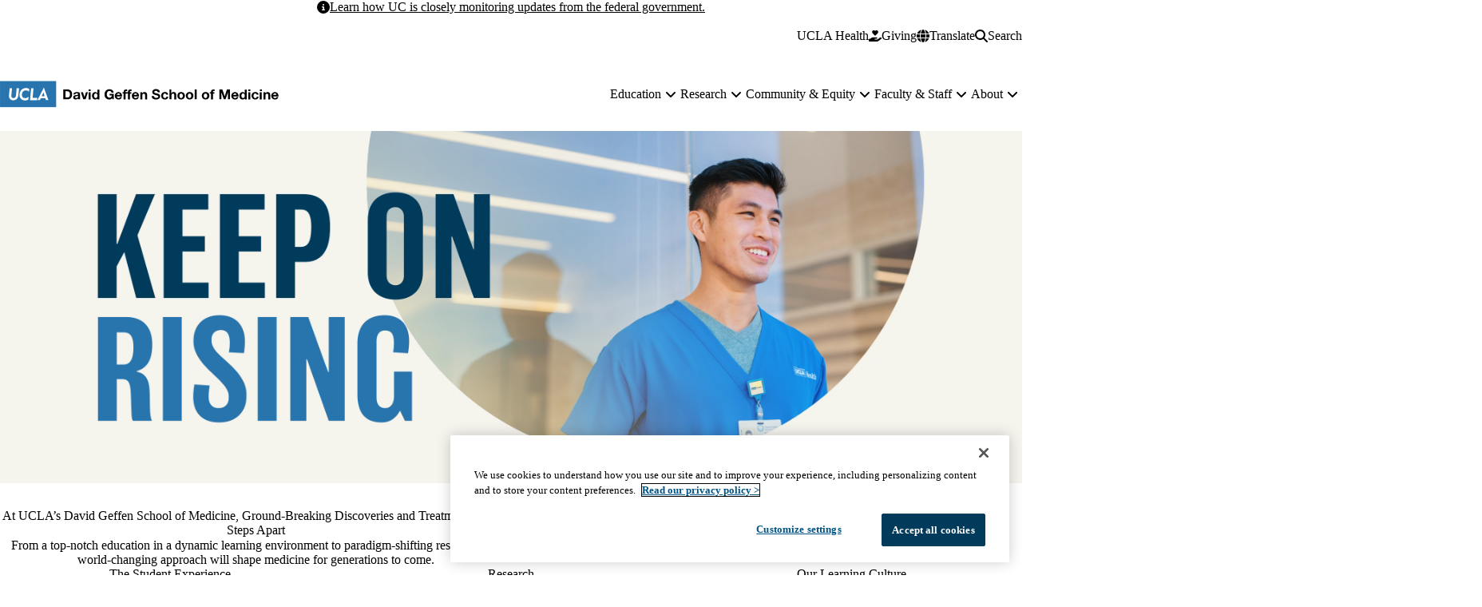

--- FILE ---
content_type: text/html; charset=UTF-8
request_url: https://medschool.ucla.edu/?page=5
body_size: 28551
content:


<!DOCTYPE html>
<html lang="en" dir="ltr" prefix="content: http://purl.org/rss/1.0/modules/content/  dc: http://purl.org/dc/terms/  foaf: http://xmlns.com/foaf/0.1/  og: http://ogp.me/ns#  rdfs: http://www.w3.org/2000/01/rdf-schema#  schema: http://schema.org/  sioc: http://rdfs.org/sioc/ns#  sioct: http://rdfs.org/sioc/types#  skos: http://www.w3.org/2004/02/skos/core#  xsd: http://www.w3.org/2001/XMLSchema# " data-theme="dgsom" data-alert="true">
  <head>
    <meta charset="utf-8" />
<meta name="ServiceNow" content="DGIT Web Admin" />
<noscript><style>form.antibot * :not(.antibot-message) { display: none !important; }</style>
</noscript><meta name="description" content="Now celebrating 70 years of trailblazing, UCLA&#039;s David Geffen School of Medicine is one of the premier research and educational institutions in the world." />
<meta name="keywords" content="Medical School" />
<link rel="canonical" href="https://medschool.ucla.edu/" />
<link rel="shortlink" href="https://medschool.ucla.edu/" />
<meta property="og:title" content="UCLA Medical School" />
<meta property="og:description" content="Now celebrating 70 years of trailblazing, UCLA&#039;s David Geffen School of Medicine is one of the premier research and educational institutions in the world." />
<meta property="og:image:url" content="https://medschool.ucla.edu/sites/default/files/styles/sf_social_share/public/media/images/Screen%20Shot%202022-01-17%20at%205.27.55%20PM.png.webp?itok=IoRtXykt" />
<meta property="og:image:width" content="1200" />
<meta property="og:image:height" content="628" />
<meta property="og:image:alt" content="UCLA Medical School Student Doctor Providing Patient Care to Mother With Baby on Lap" />
<meta name="twitter:card" content="summary_large_image" />
<meta name="twitter:description" content="Now celebrating 70 years of trailblazing, UCLA&#039;s David Geffen School of Medicine is one of the premier research and educational institutions in the world." />
<meta name="twitter:title" content="Medical School | UCLA Medical School" />
<meta name="twitter:image:alt" content="UCLA Medical School Student Doctor Providing Patient Care to Mother With Baby on Lap" />
<meta name="twitter:image" content="https://medschool.ucla.edu/sites/default/files/styles/sf_social_share/public/media/images/Screen%20Shot%202022-01-17%20at%205.27.55%20PM.png.webp?itok=IoRtXykt" />
<meta name="google-site-verification" content="psdbXxNzFt6BqTDJh0om63phUC6q8Aht-Em26cbAAmU" />
<meta name="MobileOptimized" content="width" />
<meta name="HandheldFriendly" content="true" />
<meta name="viewport" content="width=device-width, initial-scale=1.0" />
<script type="application/ld+json">{
    "@context": "https://schema.org",
    "@graph": [
        {
            "@type": "WebSite",
            "@id": "https://medschool.ucla.edu/",
            "name": "UCLA Medical School",
            "url": "https://medschool.ucla.edu/",
            "publisher": {
                "@type": "EducationalOrganization",
                "@id": "https://regents.universityofcalifornia.edu",
                "name": "Regents of the University of California",
                "url": "https://regents.universityofcalifornia.edu"
            },
            "inLanguage": "EN"
        }
    ]
}</script>
<link rel="icon" type="image/png" href="/themes/custom/surface/favicons/favicon-96x96.png" sizes="96x96" />
<link rel="icon" type="image/svg+xml" href="/themes/custom/surface/favicons/favicon.svg" />
<link rel="shortcut icon" href="/themes/custom/surface/favicons/favicon.ico" />
<link rel="apple-touch-icon" sizes="180x180" href="/themes/custom/surface/favicons/apple-touch-icon.png" />
<meta name="apple-mobile-web-app-title" content="UCLA Health" />
<link rel="manifest" href="/themes/custom/surface/favicons/site.webmanifest" />
<link rel="alternate" hreflang="en" href="https://medschool.ucla.edu/" />

    <title>Medical School | UCLA Medical School</title>
    <link rel="stylesheet" media="all" href="/sites/default/files/css/css_SsG-xZf4wvzYnMkv0lFBKY-43ZR_sXMRJJRBTqeRGRI.css?delta=0&amp;language=en&amp;theme=surface&amp;include=[base64]" />
<link rel="stylesheet" media="all" href="https://use.typekit.net/hyh4ixj.css" />
<link rel="stylesheet" media="all" href="/sites/default/files/css/css_OX0Y5h1b7LcYPX44ZF25V3qylG0TVqhN1to_rnZuhHM.css?delta=2&amp;language=en&amp;theme=surface&amp;include=[base64]" />

    <script src="/libraries/fontawesome/js/fontawesome.min.js?v=6.4.2" defer></script>
<script src="/libraries/fontawesome/js/brands.min.js?v=6.4.2" defer></script>
<script src="/libraries/fontawesome/js/solid.min.js?v=6.4.2" defer></script>

    
  </head>
  <body class="no-alert path-frontpage page-node-type-sf-paragraph-page" data-menu="mega" data-search="modal">
    <a href="#main-content" class="visually-hidden focusable skip-link">
  Skip to main content
</a>
    
      <div class="dialog-off-canvas-main-canvas" data-off-canvas-main-canvas>
    <div class="layout-container">
      
  

<header id="header" class="site-header" data-drupal-selector="site-header" role="banner" data-once="navigation">
                <section class="site-alert">
  <div class="container">
    <div class="site-alert__content">
      <span class="fa-solid fa-circle-info"></span>
      <span class="site-alert__text"><p><a href="https://www.universityofcalifornia.edu/federal-updates"><strong>Learn how UC is closely monitoring updates from the federal government.</strong></a></p></span>
    </div>
  </div>
</section>
          
  <section class="site-secondary">
    <div class="container">
      <div class="site-secondary__content">
              

        <ul class="menu menu--secondary ">
                                
                
                                    
        
        
        
                
        <li class="menu__item menu__item--link">
                      <a href="https://www.uclahealth.org/" class="menu__link menu__link--link">UCLA Health</a>
                  </li>
          </ul>
  

    
        <div class="site-secondary__buttons">
                        <a href="https://www.uclahealth.org/giving/ways-give" class="button button--give site-secondary__link" target="_blank">
  <svg aria-hidden="true" xmlns="http://www.w3.org/2000/svg" viewBox="0 0 576 512">
    <path fill="currentColor" d="M148 76.6C148 34.3 182.3 0 224.6 0c20.3 0 39.8 8.1 54.1 22.4l9.3 9.3 9.3-9.3C311.6 8.1 331.1 0 351.4 0C393.7 0 428 34.3 428 76.6c0 20.3-8.1 39.8-22.4 54.1L302.1 234.1c-7.8 7.8-20.5 7.8-28.3 0L170.4 130.7C156.1 116.4 148 96.9 148 76.6zM568.2 336.3c13.1 17.8 9.3 42.8-8.5 55.9L433.1 485.5c-23.4 17.2-51.6 26.5-80.7 26.5H192 32c-17.7 0-32-14.3-32-32V416c0-17.7 14.3-32 32-32H68.8l44.9-36c22.7-18.2 50.9-28 80-28H272h16 64c17.7 0 32 14.3 32 32s-14.3 32-32 32H288 272c-8.8 0-16 7.2-16 16s7.2 16 16 16H392.6l119.7-88.2c17.8-13.1 42.8-9.3 55.9 8.5zM193.6 384l0 0-.9 0c.3 0 .6 0 .9 0z"/>
  </svg>
  <span>Giving</span>
</a>
      
      

<div class="translate">
  <button aria-label="Google Translate" class="button button--translate site-secondary__link" role="button" type="button" aria-expanded="false" aria-controls="translate__container" data-drupal-selector="translate-button">
  <svg aria-hidden="true" xmlns="http://www.w3.org/2000/svg" viewBox="0 0 512 512">
    <path fill="currentColor" d="M352 256c0 22.2-1.2 43.6-3.3 64H163.3c-2.2-20.4-3.3-41.8-3.3-64s1.2-43.6 3.3-64H348.7c2.2 20.4 3.3 41.8 3.3 64zm28.8-64H503.9c5.3 20.5 8.1 41.9 8.1 64s-2.8 43.5-8.1 64H380.8c2.1-20.6 3.2-42 3.2-64s-1.1-43.4-3.2-64zm112.6-32H376.7c-10-63.9-29.8-117.4-55.3-151.6c78.3 20.7 142 77.5 171.9 151.6zm-149.1 0H167.7c6.1-36.4 15.5-68.6 27-94.7c10.5-23.6 22.2-40.7 33.5-51.5C239.4 3.2 248.7 0 256 0s16.6 3.2 27.8 13.8c11.3 10.8 23 27.9 33.5 51.5c11.6 26 21 58.2 27 94.7zm-209 0H18.6C48.6 85.9 112.2 29.1 190.6 8.4C165.1 42.6 145.3 96.1 135.3 160zM8.1 192H131.2c-2.1 20.6-3.2 42-3.2 64s1.1 43.4 3.2 64H8.1C2.8 299.5 0 278.1 0 256s2.8-43.5 8.1-64zM194.7 446.6c-11.6-26-20.9-58.2-27-94.6H344.3c-6.1 36.4-15.5 68.6-27 94.6c-10.5 23.6-22.2 40.7-33.5 51.5C272.6 508.8 263.3 512 256 512s-16.6-3.2-27.8-13.8c-11.3-10.8-23-27.9-33.5-51.5zM135.3 352c10 63.9 29.8 117.4 55.3 151.6C112.2 482.9 48.6 426.1 18.6 352H135.3zm358.1 0c-30 74.1-93.6 130.9-171.9 151.6c25.5-34.2 45.2-87.7 55.3-151.6H493.4z"/>
  </svg>
  <span>Translate</span>
</button>
  <div class="translate__container" data-drupal-selector="translate-container">
    <div class="translate__caret"></div>
    <div class="translate__menu"></div>
  </div>

  <script>window.gtranslateSettings = {"default_language":"en","native_language_names":true,"languages":["en","ar","zh-CN","zh-TW","tl","it","ja","ko","fa","ru","es","vi"],"wrapper_selector":".translate__menu"}</script>
  <script src="https://cdn.gtranslate.net/widgets/latest/ln.js" defer></script>
</div>
      <button class="button button--search site-secondary__link" aria-label="Search Form" data-drupal-selector="search-open" aria-expanded="false">
  <svg xmlns="http://www.w3.org/2000/svg" viewBox="0 0 512 512">
    <path fill="currentColor" d="M416 208c0 45.9-14.9 88.3-40 122.7L502.6 457.4c12.5 12.5 12.5 32.8 0 45.3s-32.8 12.5-45.3 0L330.7 376c-34.4 25.2-76.8 40-122.7 40C93.1 416 0 322.9 0 208S93.1 0 208 0S416 93.1 416 208zM208 352c79.5 0 144-64.5 144-144s-64.5-144-144-144S64 128.5 64 208s64.5 144 144 144z"/>
  </svg>
  <span class="button__close">Search</span>
</button>
            </div>
      </div>
    </div>
  </section>

  <section class="site-primary">
    <div class="container">
      <div class="site-primary__content">
              <a href="/" rel="home" class="site-branding site-branding--extended">
      <img src="https://medschool.ucla.edu/sites/default/files/logos/logo-2.svg" alt="Home" />
  </a>
    
              <nav id="site-navigation" class="site-navigation" data-drupal-selector="site-navigation">
  <div class="site-navigation-container">
              

  
              <ul class="menu-main menu-main--mega menu-main--level-1" data-type="mega" data-drupal-selector="menu-main--level-1" >
    
                                
                
                                    
                                    
        
        
                                    
        
        
                                    
                          
                
        <li class="menu__item menu__item--link menu__item--level-1 is-expanded menu__item--has-children" data-drupal-selector="menu__item--has-children">
          
                      <a href="/education" class="menu__link menu__link--link menu__link--level-1 is-expanded menu__link--has-children" data-drupal-selector="menu__link--has-children" data-drupal-link-system-path="node/3711">            <span class="menu__link-inner menu__link-inner--level-1">Education</span>
          </a>

                                          <button class="menu-toggle" data-drupal-selector="menu-toggle" aria-controls="menu-main-item-1" aria-expanded="false">
  <span class="visually-hidden">Education sub-navigation</span>
  <span class="fas fa-plus menu-toggle__icon--mobile" aria-hidden="true"></span>
  <span class="fas fa-minus menu-toggle__icon--mobile-open" aria-hidden="true"></span>
  <span class="fas fa-angle-down menu-toggle__icon--desktop" aria-hidden="true"></span>
</button>
              
              
                                                
              <ul class="menu-main menu-main--level-2" id="menu-main-item-1" data-drupal-selector="menu-main--level-2" >
    
                                
                
                                    
        
                                    
        
                                    
        
        
                                    
                          
                
        <li class="menu__item menu__item--link menu__item--level-2 is-expanded menu__item--has-children" >
          
                      <a href="/education/pre-med-pre-health-opportunities" class="menu__link menu__link--link menu__link--level-2 is-expanded menu__link--has-children" data-drupal-link-system-path="node/3041">            <span class="menu__link-inner menu__link-inner--level-2">Pre-Med &amp; Pre-Health Opportunities</span>
          </a>

                          
              
                                                
              <ul class="menu-main menu-main--level-3">
    
                                
                
                                    
        
        
                                    
        
        
        
        
                          
                
        <li class="menu__item menu__item--link menu__item--level-3" >
          
                      <a href="/education/pre-med-pre-health-opportunities/pre-health-guidance-center" class="menu__link menu__link--link menu__link--level-3" data-drupal-link-system-path="node/7581">            <span class="menu__link-inner menu__link-inner--level-3">Pre-Health Guidance Center</span>
          </a>

            
                  </li>
                                
                
                                    
        
        
                                    
        
        
        
        
                          
                
        <li class="menu__item menu__item--link menu__item--level-3" >
          
                      <a href="/education/pre-med-pre-health-opportunities/pre-med-enrichment-program" class="menu__link menu__link--link menu__link--level-3" data-drupal-link-system-path="node/3211">            <span class="menu__link-inner menu__link-inner--level-3">Pre-Med Enrichment Program</span>
          </a>

            
                  </li>
                                
                
                                    
        
        
                                    
        
        
        
        
                          
                
        <li class="menu__item menu__item--link menu__item--level-3" >
          
                      <a href="/education/pre-med-pre-health-opportunities/re-application-program" class="menu__link menu__link--link menu__link--level-3" data-drupal-link-system-path="node/3261">            <span class="menu__link-inner menu__link-inner--level-3">Re-Application Program</span>
          </a>

            
                  </li>
                                
                
                                    
        
        
                                    
                                    
        
        
        
                          
                
        <li class="menu__item menu__item--link menu__item--level-3 is-expanded" >
          
                      <a href="/education/pre-med-pre-health-opportunities/shpep" class="menu__link menu__link--link menu__link--level-3 is-expanded" data-drupal-link-system-path="node/3326">            <span class="menu__link-inner menu__link-inner--level-3">SHPEP</span>
          </a>

            
                  </li>
                                
                
                                    
        
        
                                    
        
        
        
        
                          
                
        <li class="menu__item menu__item--link menu__item--level-3" >
          
                      <a href="/education/pre-med-pre-health-opportunities/ucla-wide-opportunities" class="menu__link menu__link--link menu__link--level-3" data-drupal-link-system-path="node/3331">            <span class="menu__link-inner menu__link-inner--level-3">UCLA-wide Opportunities</span>
          </a>

            
                  </li>
                                
                
                                    
        
        
                                    
        
        
        
        
                          
                
        <li class="menu__item menu__item--link menu__item--level-3" >
          
                      <a href="/education/pre-med-pre-health-opportunities/program-alumni" class="menu__link menu__link--link menu__link--level-3" data-drupal-link-system-path="node/3356">            <span class="menu__link-inner menu__link-inner--level-3">Program Alumni</span>
          </a>

            
                  </li>
                                
                
                                    
        
        
                                    
        
        
        
        
                          
                
        <li class="menu__item menu__item--link menu__item--level-3" >
          
                      <a href="/education/pre-med-pre-health-opportunities/connect-with-us" class="menu__link menu__link--link menu__link--level-3" data-drupal-link-system-path="node/3426">            <span class="menu__link-inner menu__link-inner--level-3">Connect With Us</span>
          </a>

            
                  </li>
          </ul>
  
                          
                  </li>
                                
                
                                    
        
                                    
        
                                    
        
        
                                    
                          
                
        <li class="menu__item menu__item--link menu__item--level-2 is-expanded menu__item--has-children" >
          
                      <a href="/education/md-education" class="menu__link menu__link--link menu__link--level-2 is-expanded menu__link--has-children" data-drupal-link-system-path="node/3431">            <span class="menu__link-inner menu__link-inner--level-2">MD Education</span>
          </a>

                          
              
                                                
              <ul class="menu-main menu-main--level-3">
    
                                
                
                                    
        
        
                                    
                                    
        
        
                                    
                          
                
        <li class="menu__item menu__item--link menu__item--level-3 is-expanded menu__item--has-children" >
          
                      <a href="/education/md-education/admissions" class="menu__link menu__link--link menu__link--level-3 is-expanded menu__link--has-children" data-drupal-link-system-path="node/11971">            <span class="menu__link-inner menu__link-inner--level-3">Admissions</span>
          </a>

                          
              
                          
                  </li>
                                
                
                                    
        
        
                                    
                                    
        
        
                                    
                          
                
        <li class="menu__item menu__item--link menu__item--level-3 is-expanded menu__item--has-children" >
          
                      <a href="/education/md-education/lcme-accreditation" class="menu__link menu__link--link menu__link--level-3 is-expanded menu__link--has-children" data-drupal-link-system-path="node/23491">            <span class="menu__link-inner menu__link-inner--level-3">LCME Accreditation</span>
          </a>

                          
              
                          
                  </li>
                                
                
                                    
        
        
                                    
                                    
        
        
                                    
                          
                
        <li class="menu__item menu__item--link menu__item--level-3 is-expanded menu__item--has-children" >
          
                      <a href="/education/md-education/career-development" class="menu__link menu__link--link menu__link--level-3 is-expanded menu__link--has-children" data-drupal-link-system-path="node/2526">            <span class="menu__link-inner menu__link-inner--level-3">Career Development</span>
          </a>

                          
              
                          
                  </li>
                                
                
                                    
        
        
                                    
                                    
        
        
                                    
                          
                
        <li class="menu__item menu__item--link menu__item--level-3 is-expanded menu__item--has-children" >
          
                      <a href="/education/md-education/curriculum" class="menu__link menu__link--link menu__link--level-3 is-expanded menu__link--has-children" data-drupal-link-system-path="node/2366">            <span class="menu__link-inner menu__link-inner--level-3">Curriculum</span>
          </a>

                          
              
                          
                  </li>
                                
                
                                    
        
        
                                    
                                    
        
        
                                    
                          
                
        <li class="menu__item menu__item--link menu__item--level-3 is-expanded menu__item--has-children" >
          
                      <a href="/education/md-education/current-students" class="menu__link menu__link--link menu__link--level-3 is-expanded menu__link--has-children" data-drupal-link-system-path="node/2496">            <span class="menu__link-inner menu__link-inner--level-3">Current Students</span>
          </a>

                          
              
                          
                  </li>
                                
                
                                    
        
        
                                    
                                    
        
        
                                    
                          
                
        <li class="menu__item menu__item--link menu__item--level-3 is-expanded menu__item--has-children" >
          
                      <a href="/education/md-education/degrees-programs" class="menu__link menu__link--link menu__link--level-3 is-expanded menu__link--has-children" data-drupal-link-system-path="node/3001">            <span class="menu__link-inner menu__link-inner--level-3">Degrees &amp; Programs</span>
          </a>

                          
              
                          
                  </li>
                                
                
                                    
        
        
                                    
                                    
        
        
                                    
                          
                
        <li class="menu__item menu__item--link menu__item--level-3 is-expanded menu__item--has-children" >
          
                      <a href="/education/md-education/financial-aid-scholarships" class="menu__link menu__link--link menu__link--level-3 is-expanded menu__link--has-children" data-drupal-link-system-path="node/3686">            <span class="menu__link-inner menu__link-inner--level-3">Financial Aid &amp; Scholarships</span>
          </a>

                          
              
                          
                  </li>
                                
                
                                    
        
        
                                    
        
        
        
        
                          
                
        <li class="menu__item menu__item--link menu__item--level-3" >
          
                      <a href="/education/md-education/research-opportunities" class="menu__link menu__link--link menu__link--level-3" data-drupal-link-system-path="node/3011">            <span class="menu__link-inner menu__link-inner--level-3">Research Opportunities</span>
          </a>

            
                  </li>
                                
                
                                    
        
        
                                    
                                    
        
        
                                    
                          
                
        <li class="menu__item menu__item--link menu__item--level-3 is-expanded menu__item--has-children" >
          
                      <a href="/education/md-education/student-life-events" class="menu__link menu__link--link menu__link--level-3 is-expanded menu__link--has-children" data-drupal-link-system-path="node/2581">            <span class="menu__link-inner menu__link-inner--level-3">Student Life &amp; Events</span>
          </a>

                          
              
                          
                  </li>
                                
                
                                    
        
        
                                    
                                    
        
        
                                    
                          
                
        <li class="menu__item menu__item--link menu__item--level-3 is-expanded menu__item--has-children" >
          
                      <a href="/education/md-education/visiting-students" class="menu__link menu__link--link menu__link--level-3 is-expanded menu__link--has-children" data-drupal-link-system-path="node/2626">            <span class="menu__link-inner menu__link-inner--level-3">Visiting Students</span>
          </a>

                          
              
                          
                  </li>
          </ul>
  
                          
                  </li>
                                
                
                                    
        
                                    
        
                                    
        
        
                                    
                          
                
        <li class="menu__item menu__item--link menu__item--level-2 is-expanded menu__item--has-children" >
          
                      <a href="/education/medical-residencies-fellowships" class="menu__link menu__link--link menu__link--level-2 is-expanded menu__link--has-children" data-drupal-link-system-path="node/5871">            <span class="menu__link-inner menu__link-inner--level-2">Medical Residencies &amp; Fellowships</span>
          </a>

                          
              
                                                
              <ul class="menu-main menu-main--level-3">
    
                                
                
                                    
        
        
                                    
                                    
        
        
                                    
                          
                
        <li class="menu__item menu__item--link menu__item--level-3 is-expanded menu__item--has-children" >
          
                      <a href="/education/medical-residencies-fellowships/graduate-medical-education" class="menu__link menu__link--link menu__link--level-3 is-expanded menu__link--has-children" data-drupal-link-system-path="node/3731">            <span class="menu__link-inner menu__link-inner--level-3">Graduate Medical Education</span>
          </a>

                          
              
                          
                  </li>
                                
                
                                    
        
        
                                    
                                    
        
        
                                    
                          
                
        <li class="menu__item menu__item--link menu__item--level-3 is-expanded menu__item--has-children" >
          
                      <a href="/education/medical-residencies-fellowships/medical-residency-fellowship-programs" class="menu__link menu__link--link menu__link--level-3 is-expanded menu__link--has-children" data-drupal-link-system-path="node/11851">            <span class="menu__link-inner menu__link-inner--level-3">Medical Residency &amp; Fellowship Programs</span>
          </a>

                          
              
                          
                  </li>
                                
                
                                    
        
        
                                    
                                    
        
        
                                    
                          
                
        <li class="menu__item menu__item--link menu__item--level-3 is-expanded menu__item--has-children" >
          
                      <a href="/education/medical-residencies-fellowships/prospective-residents-fellows" class="menu__link menu__link--link menu__link--level-3 is-expanded menu__link--has-children" data-drupal-link-system-path="node/11846">            <span class="menu__link-inner menu__link-inner--level-3">Prospective Residents &amp; Fellows</span>
          </a>

                          
              
                          
                  </li>
                                
                
                                    
        
        
                                    
                                    
        
        
                                    
                          
                
        <li class="menu__item menu__item--link menu__item--level-3 is-expanded menu__item--has-children" >
          
                      <a href="/education/medical-residencies-fellowships/incoming-residents" class="menu__link menu__link--link menu__link--level-3 is-expanded menu__link--has-children" data-drupal-link-system-path="node/3746">            <span class="menu__link-inner menu__link-inner--level-3">Incoming Residents</span>
          </a>

                          
              
                          
                  </li>
                                
                
                                    
        
        
                                    
                                    
        
        
                                    
                          
                
        <li class="menu__item menu__item--link menu__item--level-3 is-expanded menu__item--has-children" >
          
                      <a href="/education/medical-residencies-fellowships/current-residents" class="menu__link menu__link--link menu__link--level-3 is-expanded menu__link--has-children" data-drupal-link-system-path="node/5901">            <span class="menu__link-inner menu__link-inner--level-3">Current Residents</span>
          </a>

                          
              
                          
                  </li>
                                
                
                                    
        
        
                                    
        
        
        
        
                          
                
        <li class="menu__item menu__item--link menu__item--level-3" >
          
                      <a href="/education/medical-residencies-fellowships/credentials-verification" class="menu__link menu__link--link menu__link--level-3" data-drupal-link-system-path="node/3736">            <span class="menu__link-inner menu__link-inner--level-3">Credentials Verification</span>
          </a>

            
                  </li>
          </ul>
  
                          
                  </li>
                                
                
                                    
        
                                    
        
                                    
        
        
                                    
                          
                
        <li class="menu__item menu__item--link menu__item--level-2 is-expanded menu__item--has-children" >
          
                      <a href="/education/graduate-students-postdoctoral-scholars" class="menu__link menu__link--link menu__link--level-2 is-expanded menu__link--has-children" data-drupal-link-system-path="node/3926">            <span class="menu__link-inner menu__link-inner--level-2">Graduate Students &amp; Postdoctoral Scholars</span>
          </a>

                          
              
                                                
              <ul class="menu-main menu-main--level-3">
    
                                
                
                                    
        
        
                                    
        
        
        
        
                          
                
        <li class="menu__item menu__item--link menu__item--level-3" >
          
                      <a href="https://bioscience.ucla.edu/" class="menu__link menu__link--link menu__link--level-3">            <span class="menu__link-inner menu__link-inner--level-3">Graduate Programs in Bioscience</span>
          </a>

            
                  </li>
                                
                
                                    
        
        
                                    
        
        
        
        
                          
                
        <li class="menu__item menu__item--link menu__item--level-3" >
          
                      <a href="https://bioscience.ucla.edu/professional-development-resources/" class="menu__link menu__link--link menu__link--level-3">            <span class="menu__link-inner menu__link-inner--level-3">Graduate Student Professional Development</span>
          </a>

            
                  </li>
                                
                
                                    
        
        
                                    
        
        
        
        
                          
                
        <li class="menu__item menu__item--link menu__item--level-3" >
          
                      <a href="https://www.biomedpostdoc.ucla.edu/professional-development/" class="menu__link menu__link--link menu__link--level-3">            <span class="menu__link-inner menu__link-inner--level-3">Postdoctoral Professional Development</span>
          </a>

            
                  </li>
                                
                
                                    
        
        
                                    
        
        
        
        
                          
                
        <li class="menu__item menu__item--link menu__item--level-3" >
          
                      <a href="https://www.biomedpostdoc.ucla.edu/" class="menu__link menu__link--link menu__link--level-3">            <span class="menu__link-inner menu__link-inner--level-3">UCLA Bioscience Postdoctoral Affairs</span>
          </a>

            
                  </li>
          </ul>
  
                          
                  </li>
                                
                
                                    
        
                                    
        
                                    
        
        
                                    
                          
                
        <li class="menu__item menu__item--link menu__item--level-2 is-expanded menu__item--has-children" >
          
                      <a href="/education/center-for-continuing-professional-development-ccpd" class="menu__link menu__link--link menu__link--level-2 is-expanded menu__link--has-children" data-drupal-link-system-path="node/11856">            <span class="menu__link-inner menu__link-inner--level-2">Center for Continuing Professional Development (CCPD)</span>
          </a>

                          
              
                                                
              <ul class="menu-main menu-main--level-3">
    
                                
                
                                    
        
        
                                    
                                    
        
        
                                    
                          
                
        <li class="menu__item menu__item--link menu__item--level-3 is-expanded menu__item--has-children" >
          
                      <a href="/education/center-for-continuing-professional-development-ccpd/about-us" class="menu__link menu__link--link menu__link--level-3 is-expanded menu__link--has-children" data-drupal-link-system-path="node/10106">            <span class="menu__link-inner menu__link-inner--level-3">About Us</span>
          </a>

                          
              
                          
                  </li>
                                
                
                                    
        
        
                                    
        
        
        
        
                          
                
        <li class="menu__item menu__item--link menu__item--level-3" >
          
                      <a href="/education/center-for-continuing-professional-development-ccpd/planners" class="menu__link menu__link--link menu__link--level-3" data-drupal-link-system-path="node/10061">            <span class="menu__link-inner menu__link-inner--level-3">Planners</span>
          </a>

            
                  </li>
                                
                
                                    
        
        
                                    
                                    
        
        
                                    
                          
                
        <li class="menu__item menu__item--link menu__item--level-3 is-expanded menu__item--has-children" >
          
                      <a href="/education/center-for-continuing-professional-development-ccpd/educators" class="menu__link menu__link--link menu__link--level-3 is-expanded menu__link--has-children" data-drupal-link-system-path="node/10211">            <span class="menu__link-inner menu__link-inner--level-3">Educators</span>
          </a>

                          
              
                          
                  </li>
                                
                
                                    
        
        
                                    
                                    
        
        
                                    
                          
                
        <li class="menu__item menu__item--link menu__item--level-3 is-expanded menu__item--has-children" >
          
                      <a href="/education/center-for-continuing-professional-development-ccpd/learners" class="menu__link menu__link--link menu__link--level-3 is-expanded menu__link--has-children" data-drupal-link-system-path="node/10321">            <span class="menu__link-inner menu__link-inner--level-3">Learners</span>
          </a>

                          
              
                          
                  </li>
                                
                
                                    
        
        
                                    
                                    
        
        
                                    
                          
                
        <li class="menu__item menu__item--link menu__item--level-3 is-expanded menu__item--has-children" >
          
                      <a href="/education/center-for-continuing-professional-development-ccpd/sponsors" class="menu__link menu__link--link menu__link--level-3 is-expanded menu__link--has-children" data-drupal-link-system-path="node/10296">            <span class="menu__link-inner menu__link-inner--level-3">Sponsors</span>
          </a>

                          
              
                          
                  </li>
                                
                
                                    
        
        
                                    
        
        
        
        
                          
                
        <li class="menu__item menu__item--link menu__item--level-3" >
          
                      <a href="https://wkf.ms/3lc4Xce" class="menu__link menu__link--link menu__link--level-3">            <span class="menu__link-inner menu__link-inner--level-3">Request a CE Consultation</span>
          </a>

            
                  </li>
          </ul>
  
                          
                  </li>
                                
                
                                    
        
                                    
        
                                    
        
        
                                    
                          
                
        <li class="menu__item menu__item--link menu__item--level-2 is-expanded menu__item--has-children" >
          
                      <a href="/education/alumni-friends" class="menu__link menu__link--link menu__link--level-2 is-expanded menu__link--has-children" data-drupal-link-system-path="node/7786">            <span class="menu__link-inner menu__link-inner--level-2">Alumni &amp; Friends</span>
          </a>

                          
              
                                                
              <ul class="menu-main menu-main--level-3">
    
                                
                
                                    
        
        
                                    
                                    
        
        
                                    
                          
                
        <li class="menu__item menu__item--link menu__item--level-3 is-expanded menu__item--has-children" >
          
                      <a href="/education/alumni-friends/2025-alumni-reunions" class="menu__link menu__link--link menu__link--level-3 is-expanded menu__link--has-children" data-drupal-link-system-path="node/26406">            <span class="menu__link-inner menu__link-inner--level-3">2025 Alumni Reunions</span>
          </a>

                          
              
                          
                  </li>
                                
                
                                    
        
        
                                    
        
        
        
        
                          
                
        <li class="menu__item menu__item--link menu__item--level-3" >
          
                      <a href="/education/alumni-friends/document-requests-verifications" class="menu__link menu__link--link menu__link--level-3" data-drupal-link-system-path="node/6471">            <span class="menu__link-inner menu__link-inner--level-3">Document Requests &amp; Verifications</span>
          </a>

            
                  </li>
          </ul>
  
                          
                  </li>
          </ul>
  
                          
                  </li>
                                
                
                                    
                                    
        
        
                                    
        
        
                                    
                          
                
        <li class="menu__item menu__item--link menu__item--level-1 is-expanded menu__item--has-children" data-drupal-selector="menu__item--has-children">
          
                      <a href="/research" class="menu__link menu__link--link menu__link--level-1 is-expanded menu__link--has-children" data-drupal-selector="menu__link--has-children" data-drupal-link-system-path="node/3536">            <span class="menu__link-inner menu__link-inner--level-1">Research</span>
          </a>

                                          <button class="menu-toggle" data-drupal-selector="menu-toggle" aria-controls="menu-main-item-12" aria-expanded="false">
  <span class="visually-hidden">Research sub-navigation</span>
  <span class="fas fa-plus menu-toggle__icon--mobile" aria-hidden="true"></span>
  <span class="fas fa-minus menu-toggle__icon--mobile-open" aria-hidden="true"></span>
  <span class="fas fa-angle-down menu-toggle__icon--desktop" aria-hidden="true"></span>
</button>
              
              
                                                
              <ul class="menu-main menu-main--level-2" id="menu-main-item-12" data-drupal-selector="menu-main--level-2" >
    
                                
                
                                    
        
                                    
        
                                    
        
        
                                    
                          
                
        <li class="menu__item menu__item--link menu__item--level-2 is-expanded menu__item--has-children" >
          
                      <a href="/research/training-career-development" class="menu__link menu__link--link menu__link--level-2 is-expanded menu__link--has-children" data-drupal-link-system-path="node/23596">            <span class="menu__link-inner menu__link-inner--level-2">Training &amp; Career Development</span>
          </a>

                          
              
                                                
              <ul class="menu-main menu-main--level-3">
    
                                
                
                                    
        
        
                                    
        
        
        
        
                          
                
        <li class="menu__item menu__item--link menu__item--level-3" >
          
                      <a href="/research/training-career-development/graduate-students-postdoctoral-scholars" class="menu__link menu__link--link menu__link--level-3" data-drupal-link-system-path="node/2256">            <span class="menu__link-inner menu__link-inner--level-3">Graduate Students &amp; Postdoctoral Scholars</span>
          </a>

            
                  </li>
                                
                
                                    
        
        
                                    
        
        
        
        
                          
                
        <li class="menu__item menu__item--link menu__item--level-3" >
          
                      <a href="/research/training-career-development/md-students" class="menu__link menu__link--link menu__link--level-3" data-drupal-link-system-path="node/3006">            <span class="menu__link-inner menu__link-inner--level-3">MD Students</span>
          </a>

            
                  </li>
                                
                
                                    
        
        
                                    
        
        
        
        
                          
                
        <li class="menu__item menu__item--link menu__item--level-3" >
          
                      <a href="/research/training-career-development/residents-fellows" class="menu__link menu__link--link menu__link--level-3" data-drupal-link-system-path="node/2251">            <span class="menu__link-inner menu__link-inner--level-3">Residents &amp; Fellows</span>
          </a>

            
                  </li>
                                
                
                                    
        
        
                                    
        
        
        
        
                          
                
        <li class="menu__item menu__item--link menu__item--level-3" >
          
                      <a href="/research/training-career-development/physician-scientists" class="menu__link menu__link--link menu__link--level-3" data-drupal-link-system-path="node/22701">            <span class="menu__link-inner menu__link-inner--level-3">Physician-Scientists</span>
          </a>

            
                  </li>
                                
                
                                    
        
        
                                    
        
        
        
        
                          
                
        <li class="menu__item menu__item--link menu__item--level-3" >
          
                      <a href="/research/training-career-development/faculty" class="menu__link menu__link--link menu__link--level-3" data-drupal-link-system-path="node/2261">            <span class="menu__link-inner menu__link-inner--level-3">Faculty</span>
          </a>

            
                  </li>
          </ul>
  
                          
                  </li>
                                
                
                                    
        
                                    
        
                                    
        
        
                                    
                          
                
        <li class="menu__item menu__item--link menu__item--level-2 is-expanded menu__item--has-children" >
          
                      <a href="/research/research-infrastructure" class="menu__link menu__link--link menu__link--level-2 is-expanded menu__link--has-children" data-drupal-link-system-path="node/2971">            <span class="menu__link-inner menu__link-inner--level-2">Research Infrastructure</span>
          </a>

                          
              
                                                
              <ul class="menu-main menu-main--level-3">
    
                                
                
                                    
        
        
                                    
                                    
        
        
                                    
                          
                
        <li class="menu__item menu__item--link menu__item--level-3 is-expanded menu__item--has-children" >
          
                      <a href="/research/research-infrastructure/administrative-support" class="menu__link menu__link--link menu__link--level-3 is-expanded menu__link--has-children" data-drupal-link-system-path="node/2216">            <span class="menu__link-inner menu__link-inner--level-3">Administrative Support</span>
          </a>

                          
              
                          
                  </li>
                                
                
                                    
        
        
                                    
                                    
        
        
                                    
                          
                
        <li class="menu__item menu__item--link menu__item--level-3 is-expanded menu__item--has-children" >
          
                      <a href="/research/research-infrastructure/freezer-maintenance-manuals" title="Maintenance procedures for refrigerators and freezers" class="menu__link menu__link--link menu__link--level-3 is-expanded menu__link--has-children" data-drupal-link-system-path="node/10056">            <span class="menu__link-inner menu__link-inner--level-3">Freezer Maintenance Manuals</span>
          </a>

                          
              
                          
                  </li>
                                
                
                                    
        
        
                                    
        
        
        
        
                          
                
        <li class="menu__item menu__item--link menu__item--level-3" >
          
                      <a href="https://ctsi.ucla.edu/" class="menu__link menu__link--link menu__link--level-3">            <span class="menu__link-inner menu__link-inner--level-3">CTSI Resources</span>
          </a>

            
                  </li>
                                
                
                                    
        
        
                                    
        
        
        
        
                          
                
        <li class="menu__item menu__item--link menu__item--level-3" >
          
                      <a href="https://stemcell.ucla.edu/facilities-and-technologies" class="menu__link menu__link--link menu__link--level-3">            <span class="menu__link-inner menu__link-inner--level-3">Broad Resources</span>
          </a>

            
                  </li>
                                
                
                                    
        
        
                                    
        
        
        
        
                          
                
        <li class="menu__item menu__item--link menu__item--level-3" >
          
                      <a href="/research/research-infrastructure/research-cores" class="menu__link menu__link--link menu__link--level-3" data-drupal-link-system-path="node/2226">            <span class="menu__link-inner menu__link-inner--level-3">Research Cores</span>
          </a>

            
                  </li>
                                
                
                                    
        
        
                                    
        
        
        
        
                          
                
        <li class="menu__item menu__item--link menu__item--level-3" >
          
                      <a href="https://it.uclahealth.org/about/dgit/who-we-are/teams/research-informatics-team" class="menu__link menu__link--link menu__link--level-3">            <span class="menu__link-inner menu__link-inner--level-3">Research Computing</span>
          </a>

            
                  </li>
                                
                
                                    
        
        
                                    
                                    
        
        
                                    
                          
                
        <li class="menu__item menu__item--link menu__item--level-3 is-expanded menu__item--has-children" >
          
                      <a href="/research/research-infrastructure/research-safety" class="menu__link menu__link--link menu__link--level-3 is-expanded menu__link--has-children" data-drupal-link-system-path="node/2231">            <span class="menu__link-inner menu__link-inner--level-3">Research Safety</span>
          </a>

                          
              
                          
                  </li>
                                
                
                                    
        
        
                                    
        
        
        
        
                          
                
        <li class="menu__item menu__item--link menu__item--level-3" >
          
                      <a href="https://www.uclahealthcareers.org/job-search-results/?category[]=Research" class="menu__link menu__link--link menu__link--level-3">            <span class="menu__link-inner menu__link-inner--level-3">Careers</span>
          </a>

            
                  </li>
          </ul>
  
                          
                  </li>
                                
                
                                    
        
                                    
        
                                    
        
        
                                    
                          
                
        <li class="menu__item menu__item--link menu__item--level-2 is-expanded menu__item--has-children" >
          
                      <a href="/research/themed-areas" class="menu__link menu__link--link menu__link--level-2 is-expanded menu__link--has-children" data-drupal-link-system-path="node/2266">            <span class="menu__link-inner menu__link-inner--level-2">Themed Areas</span>
          </a>

                          
              
                                                
              <ul class="menu-main menu-main--level-3">
    
                                
                
                                    
        
        
                                    
        
        
        
        
                          
                
        <li class="menu__item menu__item--link menu__item--level-3" >
          
                      <a href="https://cancer.ucla.edu/" class="menu__link menu__link--link menu__link--level-3">            <span class="menu__link-inner menu__link-inner--level-3">Cancer</span>
          </a>

            
                  </li>
                                
                
                                    
        
        
                                    
                                    
        
        
                                    
                          
                
        <li class="menu__item menu__item--link menu__item--level-3 is-expanded menu__item--has-children" >
          
                      <a href="/research/themed-areas/cardiovascular-research" class="menu__link menu__link--link menu__link--level-3 is-expanded menu__link--has-children" data-drupal-link-system-path="node/11841">            <span class="menu__link-inner menu__link-inner--level-3">Cardiovascular Research</span>
          </a>

                          
              
                          
                  </li>
                                
                
                                    
        
        
                                    
                                    
        
        
                                    
                          
                
        <li class="menu__item menu__item--link menu__item--level-3 is-expanded menu__item--has-children" >
          
                      <a href="/research/themed-areas/health-equity-translational-social-science" class="menu__link menu__link--link menu__link--level-3 is-expanded menu__link--has-children" data-drupal-link-system-path="node/11881">            <span class="menu__link-inner menu__link-inner--level-3">Health Equity &amp; Translational Social Science</span>
          </a>

                          
              
                          
                  </li>
                                
                
                                    
        
        
                                    
                                    
        
        
                                    
                          
                
        <li class="menu__item menu__item--link menu__item--level-3 is-expanded menu__item--has-children" >
          
                      <a href="/research/themed-areas/immunity-inflammation-infection-transplantation" class="menu__link menu__link--link menu__link--level-3 is-expanded menu__link--has-children" data-drupal-link-system-path="node/11901">            <span class="menu__link-inner menu__link-inner--level-3">Immunity, Inflammation, Infection &amp; Transplantation</span>
          </a>

                          
              
                          
                  </li>
                                
                
                                    
        
        
                                    
                                    
        
        
                                    
                          
                
        <li class="menu__item menu__item--link menu__item--level-3 is-expanded menu__item--has-children" >
          
                      <a href="/research/themed-areas/metabolism-research" class="menu__link menu__link--link menu__link--level-3 is-expanded menu__link--has-children" data-drupal-link-system-path="node/11926">            <span class="menu__link-inner menu__link-inner--level-3">Metabolism Research</span>
          </a>

                          
              
                          
                  </li>
                                
                
                                    
        
        
                                    
                                    
        
        
                                    
                          
                
        <li class="menu__item menu__item--link menu__item--level-3 is-expanded menu__item--has-children" >
          
                      <a href="/research/themed-areas/neuroscience-research" class="menu__link menu__link--link menu__link--level-3 is-expanded menu__link--has-children" data-drupal-link-system-path="node/11931">            <span class="menu__link-inner menu__link-inner--level-3">Neuroscience Research</span>
          </a>

                          
              
                          
                  </li>
                                
                
                                    
        
        
                                    
        
        
        
        
                          
                
        <li class="menu__item menu__item--link menu__item--level-3" >
          
                      <a href="https://stemcell.ucla.edu/" class="menu__link menu__link--link menu__link--level-3">            <span class="menu__link-inner menu__link-inner--level-3">Regenerative Medicine</span>
          </a>

            
                  </li>
          </ul>
  
                          
                  </li>
                                
                
                                    
        
                                    
        
                                    
        
        
                                    
                          
                
        <li class="menu__item menu__item--link menu__item--level-2 is-expanded menu__item--has-children" >
          
                      <a href="/research/clinical-research" class="menu__link menu__link--link menu__link--level-2 is-expanded menu__link--has-children" data-drupal-link-system-path="node/12671">            <span class="menu__link-inner menu__link-inner--level-2">Clinical Research</span>
          </a>

                          
              
                                                
              <ul class="menu-main menu-main--level-3">
    
                                
                
                                    
        
        
                                    
        
        
        
        
                          
                
        <li class="menu__item menu__item--link menu__item--level-3" >
          
                      <a href="https://www.researchgo.ucla.edu/" class="menu__link menu__link--link menu__link--level-3">            <span class="menu__link-inner menu__link-inner--level-3">ResearchGo</span>
          </a>

            
                  </li>
                                
                
                                    
        
        
                                    
        
        
        
        
                          
                
        <li class="menu__item menu__item--link menu__item--level-3" >
          
                      <a href="https://ctsi.ucla.edu/" class="menu__link menu__link--link menu__link--level-3">            <span class="menu__link-inner menu__link-inner--level-3">UCLA CTSI</span>
          </a>

            
                  </li>
                                
                
                                    
        
        
                                    
        
        
        
        
                          
                
        <li class="menu__item menu__item--link menu__item--level-3" >
          
                      <a href="https://cancer.ucla.edu/" class="menu__link menu__link--link menu__link--level-3">            <span class="menu__link-inner menu__link-inner--level-3">UCLA JCCC</span>
          </a>

            
                  </li>
                                
                
                                    
        
        
                                    
        
        
        
        
                          
                
        <li class="menu__item menu__item--link menu__item--level-3" >
          
                      <a href="https://ohrpp.research.ucla.edu/" class="menu__link menu__link--link menu__link--level-3">            <span class="menu__link-inner menu__link-inner--level-3">Office of Human Subjects Protection</span>
          </a>

            
                  </li>
                                
                
                                    
        
        
                                    
        
        
        
        
                          
                
        <li class="menu__item menu__item--link menu__item--level-3" >
          
                      <a href="https://www.uclahealth.org/clinical-trials" class="menu__link menu__link--link menu__link--level-3">            <span class="menu__link-inner menu__link-inner--level-3">Search for Clinical Trials</span>
          </a>

            
                  </li>
          </ul>
  
                          
                  </li>
                                
                
                                    
        
                                    
        
                                    
        
        
                                    
                          
                
        <li class="menu__item menu__item--link menu__item--level-2 is-expanded menu__item--has-children" >
          
                      <a href="/research/research-excellence" class="menu__link menu__link--link menu__link--level-2 is-expanded menu__link--has-children" data-drupal-link-system-path="node/2191">            <span class="menu__link-inner menu__link-inner--level-2">Research Excellence</span>
          </a>

                          
              
                                                
              <ul class="menu-main menu-main--level-3">
    
                                
                
                                    
        
        
                                    
        
        
        
        
                          
                
        <li class="menu__item menu__item--link menu__item--level-3" >
          
                      <a href="/research/research-excellence/medical-breakthroughs" class="menu__link menu__link--link menu__link--level-3" data-drupal-link-system-path="node/2201">            <span class="menu__link-inner menu__link-inner--level-3">Breakthroughs</span>
          </a>

            
                  </li>
                                
                
                                    
        
        
                                    
                                    
        
        
                                    
                          
                
        <li class="menu__item menu__item--link menu__item--level-3 is-expanded menu__item--has-children" >
          
                      <a href="/research/research-excellence/funding-opportunities" class="menu__link menu__link--link menu__link--level-3 is-expanded menu__link--has-children" data-drupal-link-system-path="node/2221">            <span class="menu__link-inner menu__link-inner--level-3">Funding Opportunities</span>
          </a>

                          
              
                          
                  </li>
                                
                
                                    
        
        
                                    
        
        
        
        
                          
                
        <li class="menu__item menu__item--link menu__item--level-3" >
          
                      <a href="/research/research-excellence/seminar-calendar" class="menu__link menu__link--link menu__link--level-3" data-drupal-link-system-path="node/2206">            <span class="menu__link-inner menu__link-inner--level-3">Seminar Calendar</span>
          </a>

            
                  </li>
                                
                
                                    
        
        
                                    
        
        
        
        
                          
                
        <li class="menu__item menu__item--link menu__item--level-3" >
          
                      <a href="http://giveto.ucla.edu/school/david-geffen-school-of-medicine/" class="menu__link menu__link--link menu__link--level-3">            <span class="menu__link-inner menu__link-inner--level-3">Support Science</span>
          </a>

            
                  </li>
          </ul>
  
                          
                  </li>
          </ul>
  
                          
                  </li>
                                
                
                                    
                                    
        
        
                                    
        
        
                                    
                          
                
        <li class="menu__item menu__item--link menu__item--level-1 is-expanded menu__item--has-children" data-drupal-selector="menu__item--has-children">
          
                      <a href="/community-equity" class="menu__link menu__link--link menu__link--level-1 is-expanded menu__link--has-children" data-drupal-selector="menu__link--has-children" data-drupal-link-system-path="node/3726">            <span class="menu__link-inner menu__link-inner--level-1">Community &amp; Equity</span>
          </a>

                                          <button class="menu-toggle" data-drupal-selector="menu-toggle" aria-controls="menu-main-item-123" aria-expanded="false">
  <span class="visually-hidden">Community &amp; Equity sub-navigation</span>
  <span class="fas fa-plus menu-toggle__icon--mobile" aria-hidden="true"></span>
  <span class="fas fa-minus menu-toggle__icon--mobile-open" aria-hidden="true"></span>
  <span class="fas fa-angle-down menu-toggle__icon--desktop" aria-hidden="true"></span>
</button>
              
              
                                                
              <ul class="menu-main menu-main--level-2" id="menu-main-item-123" data-drupal-selector="menu-main--level-2" >
    
                                
                
                                    
        
                                    
        
                                    
        
        
                                    
                          
                
        <li class="menu__item menu__item--link menu__item--level-2 is-expanded menu__item--has-children" >
          
                      <a href="/community-equity/office-of-inclusive-excellence" class="menu__link menu__link--link menu__link--level-2 is-expanded menu__link--has-children" data-drupal-link-system-path="node/5611">            <span class="menu__link-inner menu__link-inner--level-2">Office of Inclusive Excellence</span>
          </a>

                          
              
                                                
              <ul class="menu-main menu-main--level-3">
    
                                
                
                                    
        
        
                                    
                                    
        
        
                                    
                          
                
        <li class="menu__item menu__item--link menu__item--level-3 is-expanded menu__item--has-children" >
          
                      <a href="/community-equity/office-of-inclusive-excellence/office-of-inclusive-excellence-overview" class="menu__link menu__link--link menu__link--level-3 is-expanded menu__link--has-children" data-drupal-link-system-path="node/5636">            <span class="menu__link-inner menu__link-inner--level-3">Office of Inclusive Excellence Overview</span>
          </a>

                          
              
                          
                  </li>
                                
                
                                    
        
        
                                    
        
        
        
        
                          
                
        <li class="menu__item menu__item--link menu__item--level-3" >
          
                      <a href="/community-equity/office-of-inclusive-excellence/office-of-inclusive-excellence-trailblazer-awards" class="menu__link menu__link--link menu__link--level-3" data-drupal-link-system-path="node/9196">            <span class="menu__link-inner menu__link-inner--level-3">Office of Inclusive Excellence Trailblazer Awards</span>
          </a>

            
                  </li>
                                
                
                                    
        
        
                                    
        
        
        
        
                          
                
        <li class="menu__item menu__item--link menu__item--level-3" >
          
                      <a href="/community-equity/office-of-inclusive-excellence/events" class="menu__link menu__link--link menu__link--level-3" data-drupal-link-system-path="node/5106">            <span class="menu__link-inner menu__link-inner--level-3">Events</span>
          </a>

            
                  </li>
                                
                
                                    
        
        
                                    
                                    
        
        
                                    
                          
                
        <li class="menu__item menu__item--link menu__item--level-3 is-expanded menu__item--has-children" >
          
                      <a href="/community-equity/office-of-inclusive-excellence/communities" class="menu__link menu__link--link menu__link--level-3 is-expanded menu__link--has-children" data-drupal-link-system-path="node/4826">            <span class="menu__link-inner menu__link-inner--level-3">Communities</span>
          </a>

                          
              
                          
                  </li>
                                
                
                                    
        
        
                                    
                                    
        
        
                                    
                          
                
        <li class="menu__item menu__item--link menu__item--level-3 is-expanded menu__item--has-children" >
          
                      <a href="/community-equity/office-of-inclusive-excellence/professional-development-education" class="menu__link menu__link--link menu__link--level-3 is-expanded menu__link--has-children" data-drupal-link-system-path="node/5101">            <span class="menu__link-inner menu__link-inner--level-3">Professional Development &amp; Education</span>
          </a>

                          
              
                          
                  </li>
          </ul>
  
                          
                  </li>
                                
                
                                    
        
                                    
        
                                    
        
        
                                    
                          
                
        <li class="menu__item menu__item--link menu__item--level-2 is-expanded menu__item--has-children" >
          
                      <a href="/about/culture-mission/cultural-north-star" class="menu__link menu__link--link menu__link--level-2 is-expanded menu__link--has-children" data-drupal-link-system-path="node/4701">            <span class="menu__link-inner menu__link-inner--level-2">Cultural North Star</span>
          </a>

                          
              
                                                
              <ul class="menu-main menu-main--level-3">
    
                                
                
                                    
        
        
                                    
        
        
        
        
                          
                
        <li class="menu__item menu__item--link menu__item--level-3" >
          
                      <a href="/community-equity/cultural-north-star/culture-journey" class="menu__link menu__link--link menu__link--level-3" data-drupal-link-system-path="node/4751">            <span class="menu__link-inner menu__link-inner--level-3">Culture Journey</span>
          </a>

            
                  </li>
                                
                
                                    
        
        
                                    
        
        
        
        
                          
                
        <li class="menu__item menu__item--link menu__item--level-3" >
          
                      <a href="/community-equity/cultural-north-star/recognitions" class="menu__link menu__link--link menu__link--level-3" data-drupal-link-system-path="node/4761">            <span class="menu__link-inner menu__link-inner--level-3">Recognitions</span>
          </a>

            
                  </li>
                                
                
                                    
        
        
                                    
                                    
        
        
                                    
                          
                
        <li class="menu__item menu__item--link menu__item--level-3 is-expanded menu__item--has-children" >
          
                      <a href="/community-equity/cultural-north-star/awards" class="menu__link menu__link--link menu__link--level-3 is-expanded menu__link--has-children" data-drupal-link-system-path="node/5676">            <span class="menu__link-inner menu__link-inner--level-3">Awards</span>
          </a>

                          
              
                          
                  </li>
                                
                
                                    
        
        
                                    
                                    
        
        
                                    
                          
                
        <li class="menu__item menu__item--link menu__item--level-3 is-expanded menu__item--has-children" >
          
                      <a href="/community-equity/cultural-north-star/grants" class="menu__link menu__link--link menu__link--level-3 is-expanded menu__link--has-children" data-drupal-link-system-path="node/4731">            <span class="menu__link-inner menu__link-inner--level-3">Grants</span>
          </a>

                          
              
                          
                  </li>
                                
                
                                    
        
        
                                    
        
        
        
        
                          
                
        <li class="menu__item menu__item--link menu__item--level-3" >
          
                      <a href="/community-equity/cultural-north-star/community-outreach" class="menu__link menu__link--link menu__link--level-3" data-drupal-link-system-path="node/26536">            <span class="menu__link-inner menu__link-inner--level-3">Community Outreach</span>
          </a>

            
                  </li>
                                
                
                                    
        
        
                                    
        
        
        
        
                          
                
        <li class="menu__item menu__item--link menu__item--level-3" >
          
                      <a href="/community-equity/cultural-north-star/events" class="menu__link menu__link--link menu__link--level-3" data-drupal-link-system-path="node/5336">            <span class="menu__link-inner menu__link-inner--level-3">Events</span>
          </a>

            
                  </li>
                                
                
                                    
        
        
                                    
        
        
        
        
                          
                
        <li class="menu__item menu__item--link menu__item--level-3" >
          
                      <a href="/community-equity/cultural-north-star/downloads" class="menu__link menu__link--link menu__link--level-3" data-drupal-link-system-path="node/4756">            <span class="menu__link-inner menu__link-inner--level-3">Downloads</span>
          </a>

            
                  </li>
          </ul>
  
                          
                  </li>
                                
                
                                    
        
                                    
        
                                    
        
        
                                    
                          
                
        <li class="menu__item menu__item--link menu__item--level-2 is-expanded menu__item--has-children" >
          
                      <a href="/community-equity/community-engagement" class="menu__link menu__link--link menu__link--level-2 is-expanded menu__link--has-children" data-drupal-link-system-path="node/11861">            <span class="menu__link-inner menu__link-inner--level-2">Community Engagement</span>
          </a>

                          
              
                                                
              <ul class="menu-main menu-main--level-3">
    
                                
                
                                    
        
        
                                    
        
        
        
        
                          
                
        <li class="menu__item menu__item--link menu__item--level-3" >
          
                      <a href="/community-equity/community-engagement/about" class="menu__link menu__link--link menu__link--level-3" data-drupal-link-system-path="node/4401">            <span class="menu__link-inner menu__link-inner--level-3">About</span>
          </a>

            
                  </li>
                                
                
                                    
        
        
                                    
        
        
        
        
                          
                
        <li class="menu__item menu__item--link menu__item--level-3" >
          
                      <a href="/community-equity/community-engagement/careers" class="menu__link menu__link--link menu__link--level-3" data-drupal-link-system-path="node/4661">            <span class="menu__link-inner menu__link-inner--level-3">Careers</span>
          </a>

            
                  </li>
                                
                
                                    
        
        
                                    
        
        
        
        
                          
                
        <li class="menu__item menu__item--link menu__item--level-3" >
          
                      <a href="/community-equity/community-engagement/participate-volunteer" class="menu__link menu__link--link menu__link--level-3" data-drupal-link-system-path="node/4721">            <span class="menu__link-inner menu__link-inner--level-3">Participate &amp; Volunteer</span>
          </a>

            
                  </li>
                                
                
                                    
        
        
                                    
                                    
        
        
                                    
                          
                
        <li class="menu__item menu__item--link menu__item--level-3 is-expanded menu__item--has-children" >
          
                      <a href="/community-equity/community-engagement/pipeline-programs" class="menu__link menu__link--link menu__link--level-3 is-expanded menu__link--has-children" data-drupal-link-system-path="node/4726">            <span class="menu__link-inner menu__link-inner--level-3">Pipeline Programs</span>
          </a>

                          
              
                          
                  </li>
                                
                
                                    
        
        
                                    
        
        
        
        
                          
                
        <li class="menu__item menu__item--link menu__item--level-3" >
          
                      <a href="/community-equity/community-engagement/project-highlights" class="menu__link menu__link--link menu__link--level-3" data-drupal-link-system-path="node/4626">            <span class="menu__link-inner menu__link-inner--level-3">Project Highlights</span>
          </a>

            
                  </li>
                                
                
                                    
        
        
                                    
        
        
        
        
                          
                
        <li class="menu__item menu__item--link menu__item--level-3" >
          
                      <a href="/community-equity/community-engagement/support-the-community" class="menu__link menu__link--link menu__link--level-3" data-drupal-link-system-path="node/4806">            <span class="menu__link-inner menu__link-inner--level-3">Support the Community</span>
          </a>

            
                  </li>
          </ul>
  
                          
                  </li>
                                
                
                                    
        
                                    
        
                                    
        
        
                                    
                          
                
        <li class="menu__item menu__item--link menu__item--level-2 is-expanded menu__item--has-children" >
          
                      <a href="/about/culture-mission/support-reporting" class="menu__link menu__link--link menu__link--level-2 is-expanded menu__link--has-children" data-drupal-link-system-path="node/4831">            <span class="menu__link-inner menu__link-inner--level-2">Support &amp; Reporting</span>
          </a>

                          
              
                                                
              <ul class="menu-main menu-main--level-3">
    
                                
                
                                    
        
        
                                    
        
        
        
        
                          
                
        <li class="menu__item menu__item--link menu__item--level-3" >
          
                      <a href="/community-equity/support-reporting/emergency-services-help-lines" class="menu__link menu__link--link menu__link--level-3" data-drupal-link-system-path="node/4836">            <span class="menu__link-inner menu__link-inner--level-3">Emergency Services &amp; Help Lines</span>
          </a>

            
                  </li>
                                
                
                                    
        
        
                                    
        
        
        
        
                          
                
        <li class="menu__item menu__item--link menu__item--level-3" >
          
                      <a href="https://equity.ucla.edu/report-an-incident/" class="menu__link menu__link--link menu__link--level-3">            <span class="menu__link-inner menu__link-inner--level-3">Report an Incident</span>
          </a>

            
                  </li>
                                
                
                                    
        
        
                                    
        
        
        
        
                          
                
        <li class="menu__item menu__item--link menu__item--level-3" >
          
                      <a href="/community-equity/support-reporting/reporting-resources" class="menu__link menu__link--link menu__link--level-3" data-drupal-link-system-path="node/5046">            <span class="menu__link-inner menu__link-inner--level-3">Reporting Resources</span>
          </a>

            
                  </li>
                                
                
                                    
        
        
                                    
                                    
        
        
                                    
                          
                
        <li class="menu__item menu__item--link menu__item--level-3 is-expanded menu__item--has-children" >
          
                      <a href="/community-equity/support-reporting/restorative-practices-in-academic-medicine-rpam" class="menu__link menu__link--link menu__link--level-3 is-expanded menu__link--has-children" data-drupal-link-system-path="node/26626">            <span class="menu__link-inner menu__link-inner--level-3">Restorative Practices in Academic Medicine (RPAM)</span>
          </a>

                          
              
                          
                  </li>
                                
                
                                    
        
        
                                    
                                    
        
        
                                    
                          
                
        <li class="menu__item menu__item--link menu__item--level-3 is-expanded menu__item--has-children" >
          
                      <a href="/community-equity/support-reporting/support-resources" class="menu__link menu__link--link menu__link--level-3 is-expanded menu__link--has-children" data-drupal-link-system-path="node/5121">            <span class="menu__link-inner menu__link-inner--level-3">Support Resources</span>
          </a>

                          
              
                          
                  </li>
          </ul>
  
                          
                  </li>
                                
                
                                    
        
                                    
        
                                    
        
        
                                    
                          
                
        <li class="menu__item menu__item--link menu__item--level-2 is-expanded menu__item--has-children" >
          
                      <a href="/education/alumni-friends" class="menu__link menu__link--link menu__link--level-2 is-expanded menu__link--has-children" data-drupal-link-system-path="node/7786">            <span class="menu__link-inner menu__link-inner--level-2">Alumni and Friends</span>
          </a>

                          
              
                                                
              <ul class="menu-main menu-main--level-3">
    
                                
                
                                    
        
        
                                    
        
        
        
        
                          
                
        <li class="menu__item menu__item--link menu__item--level-3" >
          
                      <a href="/education/alumni-friends/2025-alumni-reunions" class="menu__link menu__link--link menu__link--level-3" data-drupal-link-system-path="node/26406">            <span class="menu__link-inner menu__link-inner--level-3">2025 Alumni Reunions</span>
          </a>

            
                  </li>
                                
                
                                    
        
        
                                    
        
        
        
        
                          
                
        <li class="menu__item menu__item--link menu__item--level-3" >
          
                      <a href="/education/alumni-friends/document-requests-verifications" class="menu__link menu__link--link menu__link--level-3" data-drupal-link-system-path="node/6471">            <span class="menu__link-inner menu__link-inner--level-3">Document Requests &amp; Verifications</span>
          </a>

            
                  </li>
          </ul>
  
                          
                  </li>
          </ul>
  
                          
                  </li>
                                
                
                                    
                                    
        
        
                                    
        
        
                                    
                          
                
        <li class="menu__item menu__item--link menu__item--level-1 is-expanded menu__item--has-children" data-drupal-selector="menu__item--has-children">
          
                      <a href="/faculty-staff" class="menu__link menu__link--link menu__link--level-1 is-expanded menu__link--has-children" data-drupal-selector="menu__link--has-children" data-drupal-link-system-path="node/3796">            <span class="menu__link-inner menu__link-inner--level-1">Faculty &amp; Staff</span>
          </a>

                                          <button class="menu-toggle" data-drupal-selector="menu-toggle" aria-controls="menu-main-item-1234" aria-expanded="false">
  <span class="visually-hidden">Faculty &amp; Staff sub-navigation</span>
  <span class="fas fa-plus menu-toggle__icon--mobile" aria-hidden="true"></span>
  <span class="fas fa-minus menu-toggle__icon--mobile-open" aria-hidden="true"></span>
  <span class="fas fa-angle-down menu-toggle__icon--desktop" aria-hidden="true"></span>
</button>
              
              
                                                
              <ul class="menu-main menu-main--level-2" id="menu-main-item-1234" data-drupal-selector="menu-main--level-2" >
    
                                
                
                                    
        
                                    
        
                                    
        
        
                                    
                          
                
        <li class="menu__item menu__item--link menu__item--level-2 is-expanded menu__item--has-children" >
          
                      <a href="/faculty-staff/academic-affairs" class="menu__link menu__link--link menu__link--level-2 is-expanded menu__link--has-children" data-drupal-link-system-path="node/11831">            <span class="menu__link-inner menu__link-inner--level-2">Academic Affairs</span>
          </a>

                          
              
                                                
              <ul class="menu-main menu-main--level-3">
    
                                
                
                                    
        
        
                                    
        
        
        
        
                          
                
        <li class="menu__item menu__item--link menu__item--level-3" >
          
                      <a href="/faculty-staff/academic-affairs/meet-the-team" class="menu__link menu__link--link menu__link--level-3" data-drupal-link-system-path="node/5281">            <span class="menu__link-inner menu__link-inner--level-3">Meet the Team</span>
          </a>

            
                  </li>
                                
                
                                    
        
        
                                    
        
        
        
        
                          
                
        <li class="menu__item menu__item--link menu__item--level-3" >
          
                      <a href="/faculty-staff/academic-affairs/academic-forms-resources" class="menu__link menu__link--link menu__link--level-3" data-drupal-link-system-path="node/5301">            <span class="menu__link-inner menu__link-inner--level-3">Academic Forms &amp; Resources</span>
          </a>

            
                  </li>
                                
                
                                    
        
        
                                    
        
        
        
        
                          
                
        <li class="menu__item menu__item--link menu__item--level-3" >
          
                      <a href="/faculty-staff/academic-affairs/academic-review" class="menu__link menu__link--link menu__link--level-3" data-drupal-link-system-path="node/5296">            <span class="menu__link-inner menu__link-inner--level-3">Academic Review</span>
          </a>

            
                  </li>
                                
                
                                    
        
        
                                    
        
        
        
        
                          
                
        <li class="menu__item menu__item--link menu__item--level-3" >
          
                      <a href="/faculty-staff/academic-affairs/academic-salary" class="menu__link menu__link--link menu__link--level-3" data-drupal-link-system-path="node/5291">            <span class="menu__link-inner menu__link-inner--level-3">Academic Salary</span>
          </a>

            
                  </li>
                                
                
                                    
        
        
                                    
        
        
        
        
                          
                
        <li class="menu__item menu__item--link menu__item--level-3" >
          
                      <a href="/faculty-staff/academic-affairs/department-contacts" class="menu__link menu__link--link menu__link--level-3" data-drupal-link-system-path="node/23876">            <span class="menu__link-inner menu__link-inner--level-3">Department Contacts</span>
          </a>

            
                  </li>
                                
                
                                    
        
        
                                    
        
        
        
        
                          
                
        <li class="menu__item menu__item--link menu__item--level-3" >
          
                      <a href="/faculty-staff/academic-affairs/events-lectures" class="menu__link menu__link--link menu__link--level-3" data-drupal-link-system-path="node/5286">            <span class="menu__link-inner menu__link-inner--level-3">Events &amp; Lectures</span>
          </a>

            
                  </li>
                                
                
                                    
        
        
                                    
        
        
        
        
                          
                
        <li class="menu__item menu__item--link menu__item--level-3" >
          
                      <a href="/faculty-staff/academic-affairs/open-searches" class="menu__link menu__link--link menu__link--level-3" data-drupal-link-system-path="node/5311">            <span class="menu__link-inner menu__link-inner--level-3">Open Searches</span>
          </a>

            
                  </li>
                                
                
                                    
        
        
                                    
        
        
        
        
                          
                
        <li class="menu__item menu__item--link menu__item--level-3" >
          
                      <a href="/faculty-staff/academic-affairs/recognition" class="menu__link menu__link--link menu__link--level-3" data-drupal-link-system-path="node/27296">            <span class="menu__link-inner menu__link-inner--level-3">Recognition</span>
          </a>

            
                  </li>
                                
                
                                    
        
        
                                    
                                    
        
        
                                    
                          
                
        <li class="menu__item menu__item--link menu__item--level-3 is-expanded menu__item--has-children" >
          
                      <a href="/faculty-staff/academic-affairs/visa-licensing-office" class="menu__link menu__link--link menu__link--level-3 is-expanded menu__link--has-children" data-drupal-link-system-path="node/2986">            <span class="menu__link-inner menu__link-inner--level-3">Visa &amp; Licensing Office</span>
          </a>

                          
              
                          
                  </li>
          </ul>
  
                          
                  </li>
                                
                
                                    
        
                                    
        
                                    
        
        
                                    
                          
                
        <li class="menu__item menu__item--link menu__item--level-2 is-expanded menu__item--has-children" >
          
                      <a href="/faculty-staff/academic-leadership" class="menu__link menu__link--link menu__link--level-2 is-expanded menu__link--has-children" data-drupal-link-system-path="node/22521">            <span class="menu__link-inner menu__link-inner--level-2">Academic Leadership</span>
          </a>

                          
              
                                                
              <ul class="menu-main menu-main--level-3">
    
                                
                
                                    
        
        
                                    
        
        
        
        
                          
                
        <li class="menu__item menu__item--link menu__item--level-3" >
          
                      <a href="/faculty-staff/academic-leadership/leadership-opportunities" class="menu__link menu__link--link menu__link--level-3" data-drupal-link-system-path="node/22536">            <span class="menu__link-inner menu__link-inner--level-3">Leadership Opportunities</span>
          </a>

            
                  </li>
                                
                
                                    
        
        
                                    
        
        
        
        
                          
                
        <li class="menu__item menu__item--link menu__item--level-3" >
          
                      <a href="/faculty-staff/academic-leadership/executive-search-resources" class="menu__link menu__link--link menu__link--level-3" data-drupal-link-system-path="node/22541">            <span class="menu__link-inner menu__link-inner--level-3">Executive Search Resources</span>
          </a>

            
                  </li>
                                
                
                                    
        
        
                                    
        
        
        
        
                          
                
        <li class="menu__item menu__item--link menu__item--level-3" >
          
                      <a href="https://mednet.uclahealth.org/chairs/" class="menu__link menu__link--link menu__link--level-3">            <span class="menu__link-inner menu__link-inner--level-3">Chair’s Resource Center</span>
          </a>

            
                  </li>
          </ul>
  
                          
                  </li>
                                
                
                                    
        
                                    
        
                                    
        
        
                                    
                          
                
        <li class="menu__item menu__item--link menu__item--level-2 is-expanded menu__item--has-children" >
          
                      <a href="/faculty-staff/faculty-resources" class="menu__link menu__link--link menu__link--level-2 is-expanded menu__link--has-children" data-drupal-link-system-path="node/3801">            <span class="menu__link-inner menu__link-inner--level-2">Faculty Resources</span>
          </a>

                          
              
                                                
              <ul class="menu-main menu-main--level-3">
    
                                
                
                                    
        
        
                                    
        
        
        
        
                          
                
        <li class="menu__item menu__item--link menu__item--level-3" >
          
                      <a href="/faculty-staff/faculty-resources/academy-for-excellence-in-medical-education" class="menu__link menu__link--link menu__link--level-3" data-drupal-link-system-path="node/3806">            <span class="menu__link-inner menu__link-inner--level-3">Academy for Excellence in Medical Education</span>
          </a>

            
                  </li>
                                
                
                                    
        
        
                                    
        
        
        
        
                          
                
        <li class="menu__item menu__item--link menu__item--level-3" >
          
                      <a href="/faculty-staff/faculty-resources/educational-measurement-unit" class="menu__link menu__link--link menu__link--level-3" data-drupal-link-system-path="node/3811">            <span class="menu__link-inner menu__link-inner--level-3">Educational Measurement Unit</span>
          </a>

            
                  </li>
                                
                
                                    
        
        
                                    
        
        
        
        
                          
                
        <li class="menu__item menu__item--link menu__item--level-3" >
          
                      <a href="/faculty-staff/staff-resources/staff-faculty-appreciation" class="menu__link menu__link--link menu__link--level-3" data-drupal-link-system-path="node/3911">            <span class="menu__link-inner menu__link-inner--level-3">Staff &amp; Faculty Appreciation</span>
          </a>

            
                  </li>
                                
                
                                    
        
        
                                    
                                    
        
        
                                    
                          
                
        <li class="menu__item menu__item--link menu__item--level-3 is-expanded menu__item--has-children" >
          
                      <a href="/faculty-staff/faculty-resources/faculty-executive-committee" class="menu__link menu__link--link menu__link--level-3 is-expanded menu__link--has-children" data-drupal-link-system-path="node/11871">            <span class="menu__link-inner menu__link-inner--level-3">Faculty Executive Committee</span>
          </a>

                          
              
                          
                  </li>
                                
                
                                    
        
        
                                    
                                    
        
        
                                    
                          
                
        <li class="menu__item menu__item--link menu__item--level-3 is-expanded menu__item--has-children" >
          
                      <a href="/faculty-staff/faculty-resources/professional-development" class="menu__link menu__link--link menu__link--level-3 is-expanded menu__link--has-children" data-drupal-link-system-path="node/3816">            <span class="menu__link-inner menu__link-inner--level-3">Professional Development</span>
          </a>

                          
              
                          
                  </li>
                                
                
                                    
        
        
                                    
                                    
        
        
                                    
                          
                
        <li class="menu__item menu__item--link menu__item--level-3 is-expanded menu__item--has-children" >
          
                      <a href="/faculty-staff/faculty-resources/medical-education-fellowships" class="menu__link menu__link--link menu__link--level-3 is-expanded menu__link--has-children" data-drupal-link-system-path="node/7766">            <span class="menu__link-inner menu__link-inner--level-3">Medical Education Fellowships</span>
          </a>

                          
              
                          
                  </li>
                                
                
                                    
        
        
                                    
        
        
        
        
                          
                
        <li class="menu__item menu__item--link menu__item--level-3" >
          
                      <a href="/faculty-staff/faculty-resources/teacher-learner-expectations-in-ume" title="Undergraduate Medical Education Teaching Policies and Guidelines" class="menu__link menu__link--link menu__link--level-3" data-drupal-link-system-path="node/13946">            <span class="menu__link-inner menu__link-inner--level-3">Teacher-Learner Expectations in UME</span>
          </a>

            
                  </li>
                                
                
                                    
        
        
                                    
        
        
        
        
                          
                
        <li class="menu__item menu__item--link menu__item--level-3" >
          
                      <a href="https://profiles.ucla.edu/search/" class="menu__link menu__link--link menu__link--level-3">            <span class="menu__link-inner menu__link-inner--level-3">UCLA Profiles</span>
          </a>

            
                  </li>
          </ul>
  
                          
                  </li>
                                
                
                                    
        
                                    
        
                                    
        
        
                                    
                          
                
        <li class="menu__item menu__item--link menu__item--level-2 is-expanded menu__item--has-children" >
          
                      <a href="/faculty-staff/staff-resources" class="menu__link menu__link--link menu__link--level-2 is-expanded menu__link--has-children" data-drupal-link-system-path="node/3916">            <span class="menu__link-inner menu__link-inner--level-2">Staff Resources</span>
          </a>

                          
              
                                                
              <ul class="menu-main menu-main--level-3">
    
                                
                
                                    
        
        
                                    
        
        
        
        
                          
                
        <li class="menu__item menu__item--link menu__item--level-3" >
          
                      <a href="https://uclahealth.csod.com/login/render.aspx?id=defaultclp" class="menu__link menu__link--link menu__link--level-3">            <span class="menu__link-inner menu__link-inner--level-3">Cornerstone Training</span>
          </a>

            
                  </li>
                                
                
                                    
        
        
                                    
        
        
        
        
                          
                
        <li class="menu__item menu__item--link menu__item--level-3" >
          
                      <a href="https://www.uclahealth.org/human-resources" class="menu__link menu__link--link menu__link--level-3">            <span class="menu__link-inner menu__link-inner--level-3">HR Resources</span>
          </a>

            
                  </li>
                                
                
                                    
        
        
                                    
        
        
        
        
                          
                
        <li class="menu__item menu__item--link menu__item--level-3" >
          
                      <a href="https://mednet.uclahealth.org/hr/ld/" class="menu__link menu__link--link menu__link--level-3">            <span class="menu__link-inner menu__link-inner--level-3">Learning and Development</span>
          </a>

            
                  </li>
                                
                
                                    
        
        
                                    
        
        
        
        
                          
                
        <li class="menu__item menu__item--link menu__item--level-3" >
          
                      <a href="/faculty-staff/staff-resources/staff-faculty-appreciation" class="menu__link menu__link--link menu__link--level-3" data-drupal-link-system-path="node/3911">            <span class="menu__link-inner menu__link-inner--level-3">Staff &amp; Faculty Appreciation</span>
          </a>

            
                  </li>
                                
                
                                    
        
        
                                    
        
        
        
        
                          
                
        <li class="menu__item menu__item--link menu__item--level-3" >
          
                      <a href="https://staffassembly.ucla.edu/" class="menu__link menu__link--link menu__link--level-3">            <span class="menu__link-inner menu__link-inner--level-3">Staff Assembly</span>
          </a>

            
                  </li>
                                
                
                                    
        
        
                                    
        
        
        
        
                          
                
        <li class="menu__item menu__item--link menu__item--level-3" >
          
                      <a href="https://amg.ucla.edu/" class="menu__link menu__link--link menu__link--level-3">            <span class="menu__link-inner menu__link-inner--level-3">UCLA Administrative Management Group</span>
          </a>

            
                  </li>
                                
                
                                    
        
        
                                    
        
        
        
        
                          
                
        <li class="menu__item menu__item--link menu__item--level-3" >
          
                      <a href="https://www.uclahealthcareers.org/job-search-results/" class="menu__link menu__link--link menu__link--level-3">            <span class="menu__link-inner menu__link-inner--level-3">UCLA Health Careers</span>
          </a>

            
                  </li>
          </ul>
  
                          
                  </li>
                                
                
                                    
        
                                    
        
                                    
        
        
                                    
                          
                
        <li class="menu__item menu__item--link menu__item--level-2 is-expanded menu__item--has-children" >
          
                      <a href="/faculty-staff/wellness" class="menu__link menu__link--link menu__link--level-2 is-expanded menu__link--has-children" data-drupal-link-system-path="node/12741">            <span class="menu__link-inner menu__link-inner--level-2">Wellness</span>
          </a>

                          
              
                                                
              <ul class="menu-main menu-main--level-3">
    
                                
                
                                    
        
        
                                    
        
        
        
        
                          
                
        <li class="menu__item menu__item--link menu__item--level-3" >
          
                      <a href="https://www.uclahealth.org/medical-services/behavioral-health" class="menu__link menu__link--link menu__link--level-3">            <span class="menu__link-inner menu__link-inner--level-3">Behavioral Health Associates</span>
          </a>

            
                  </li>
                                
                
                                    
        
        
                                    
        
        
        
        
                          
                
        <li class="menu__item menu__item--link menu__item--level-3" >
          
                      <a href="/faculty-staff/wellness/behavioral-wellness-center" class="menu__link menu__link--link menu__link--level-3" data-drupal-link-system-path="node/11961">            <span class="menu__link-inner menu__link-inner--level-3">Behavioral Wellness Center</span>
          </a>

            
                  </li>
                                
                
                                    
        
        
                                    
        
        
        
        
                          
                
        <li class="menu__item menu__item--link menu__item--level-3" >
          
                      <a href="https://www.uclawellness.org/welcome.cfm" class="menu__link menu__link--link menu__link--level-3">            <span class="menu__link-inner menu__link-inner--level-3">Mental Health Outreach</span>
          </a>

            
                  </li>
                                
                
                                    
        
        
                                    
        
        
        
        
                          
                
        <li class="menu__item menu__item--link menu__item--level-3" >
          
                      <a href="https://www.uclahealth.org/programs/marc" class="menu__link menu__link--link menu__link--level-3">            <span class="menu__link-inner menu__link-inner--level-3">Mindfulness Resources</span>
          </a>

            
                  </li>
                                
                
                                    
        
        
                                    
        
        
        
        
                          
                
        <li class="menu__item menu__item--link menu__item--level-3" >
          
                      <a href="https://recreation.ucla.edu/rec-programs" class="menu__link menu__link--link menu__link--level-3">            <span class="menu__link-inner menu__link-inner--level-3">Recreation Programs</span>
          </a>

            
                  </li>
                                
                
                                    
        
        
                                    
        
        
        
        
                          
                
        <li class="menu__item menu__item--link menu__item--level-3" >
          
                      <a href="https://chr.ucla.edu/employee-counseling/counseling-consultation" class="menu__link menu__link--link menu__link--level-3">            <span class="menu__link-inner menu__link-inner--level-3">Staff &amp; Faculty Counseling</span>
          </a>

            
                  </li>
          </ul>
  
                          
                  </li>
          </ul>
  
                          
                  </li>
                                
                
                                    
                                    
        
        
                                    
        
        
                                    
                          
                
        <li class="menu__item menu__item--link menu__item--level-1 is-expanded menu__item--has-children" data-drupal-selector="menu__item--has-children">
          
                      <a href="/about" class="menu__link menu__link--link menu__link--level-1 is-expanded menu__link--has-children" data-drupal-selector="menu__link--has-children" data-drupal-link-system-path="node/7761">            <span class="menu__link-inner menu__link-inner--level-1">About</span>
          </a>

                                          <button class="menu-toggle" data-drupal-selector="menu-toggle" aria-controls="menu-main-item-12345" aria-expanded="false">
  <span class="visually-hidden">About sub-navigation</span>
  <span class="fas fa-plus menu-toggle__icon--mobile" aria-hidden="true"></span>
  <span class="fas fa-minus menu-toggle__icon--mobile-open" aria-hidden="true"></span>
  <span class="fas fa-angle-down menu-toggle__icon--desktop" aria-hidden="true"></span>
</button>
              
              
                                                
              <ul class="menu-main menu-main--level-2" id="menu-main-item-12345" data-drupal-selector="menu-main--level-2" >
    
                                
                
                                    
        
                                    
        
                                    
        
        
                                    
                          
                
        <li class="menu__item menu__item--link menu__item--level-2 is-expanded menu__item--has-children" >
          
                      <a href="/about/culture-mission" class="menu__link menu__link--link menu__link--level-2 is-expanded menu__link--has-children" data-drupal-link-system-path="node/7801">            <span class="menu__link-inner menu__link-inner--level-2">Culture &amp; Mission</span>
          </a>

                          
              
                                                
              <ul class="menu-main menu-main--level-3">
    
                                
                
                                    
        
        
                                    
        
        
        
        
                          
                
        <li class="menu__item menu__item--link menu__item--level-3" >
          
                      <a href="/about/culture-mission/cultural-north-star" class="menu__link menu__link--link menu__link--level-3" data-drupal-link-system-path="node/4701">            <span class="menu__link-inner menu__link-inner--level-3">Cultural North Star</span>
          </a>

            
                  </li>
                                
                
                                    
        
        
                                    
        
        
        
        
                          
                
        <li class="menu__item menu__item--link menu__item--level-3" >
          
                      <a href="/about/culture-mission/medical-school-history" class="menu__link menu__link--link menu__link--level-3" data-drupal-link-system-path="node/26146">            <span class="menu__link-inner menu__link-inner--level-3">Medical School History</span>
          </a>

            
                  </li>
                                
                
                                    
        
        
                                    
        
        
        
        
                          
                
        <li class="menu__item menu__item--link menu__item--level-3" >
          
                      <a href="/about/culture-mission/mission-vision" class="menu__link menu__link--link menu__link--level-3" data-drupal-link-system-path="node/7841">            <span class="menu__link-inner menu__link-inner--level-3">Mission &amp; Vision</span>
          </a>

            
                  </li>
                                
                
                                    
        
        
                                    
        
        
        
        
                          
                
        <li class="menu__item menu__item--link menu__item--level-3" >
          
                      <a href="/about/culture-mission/support-reporting" class="menu__link menu__link--link menu__link--level-3" data-drupal-link-system-path="node/4831">            <span class="menu__link-inner menu__link-inner--level-3">Support &amp; Reporting</span>
          </a>

            
                  </li>
                                
                
                                    
        
        
                                    
                                    
        
        
                                    
                          
                
        <li class="menu__item menu__item--link menu__item--level-3 is-expanded menu__item--has-children" >
          
                      <a href="/about/culture-mission/strategic-plan" class="menu__link menu__link--link menu__link--level-3 is-expanded menu__link--has-children" data-drupal-link-system-path="node/7821">            <span class="menu__link-inner menu__link-inner--level-3">Strategic Plan</span>
          </a>

                          
              
                          
                  </li>
                                
                
                                    
        
        
                                    
        
        
        
        
                          
                
        <li class="menu__item menu__item--link menu__item--level-3" >
          
                      <a href="/about/culture-mission/why-choose-ucla" class="menu__link menu__link--link menu__link--level-3" data-drupal-link-system-path="node/7846">            <span class="menu__link-inner menu__link-inner--level-3">Why Choose UCLA?</span>
          </a>

            
                  </li>
          </ul>
  
                          
                  </li>
                                
                
                                    
        
                                    
        
                                    
        
        
                                    
                          
                
        <li class="menu__item menu__item--link menu__item--level-2 is-expanded menu__item--has-children" >
          
                      <a href="/about/departments" class="menu__link menu__link--link menu__link--level-2 is-expanded menu__link--has-children" data-drupal-link-system-path="node/7781">            <span class="menu__link-inner menu__link-inner--level-2">Departments</span>
          </a>

                          
              
                                                
              <ul class="menu-main menu-main--level-3">
    
                                
                
                                    
        
        
                                    
                                    
        
        
                                    
                          
                
        <li class="menu__item menu__item--link menu__item--level-3 is-expanded menu__item--has-children" >
          
                      <a href="/about/departments/administrative" class="menu__link menu__link--link menu__link--level-3 is-expanded menu__link--has-children" data-drupal-link-system-path="node/7736">            <span class="menu__link-inner menu__link-inner--level-3">Administrative</span>
          </a>

                          
              
                          
                  </li>
                                
                
                                    
        
        
                                    
                                    
        
        
                                    
                          
                
        <li class="menu__item menu__item--link menu__item--level-3 is-expanded menu__item--has-children" >
          
                      <a href="/about/departments/basic-science" class="menu__link menu__link--link menu__link--level-3 is-expanded menu__link--has-children" data-drupal-link-system-path="node/7741">            <span class="menu__link-inner menu__link-inner--level-3">Basic Science</span>
          </a>

                          
              
                          
                  </li>
                                
                
                                    
        
        
                                    
                                    
        
        
                                    
                          
                
        <li class="menu__item menu__item--link menu__item--level-3 is-expanded menu__item--has-children" >
          
                      <a href="/about/departments/clinical" class="menu__link menu__link--link menu__link--level-3 is-expanded menu__link--has-children" data-drupal-link-system-path="node/7776">            <span class="menu__link-inner menu__link-inner--level-3">Clinical</span>
          </a>

                          
              
                          
                  </li>
                                
                
                                    
        
        
                                    
                                    
        
        
                                    
                          
                
        <li class="menu__item menu__item--link menu__item--level-3 is-expanded menu__item--has-children" >
          
                      <a href="/about/departments/education-and-research-centers" class="menu__link menu__link--link menu__link--level-3 is-expanded menu__link--has-children" data-drupal-link-system-path="node/7756">            <span class="menu__link-inner menu__link-inner--level-3">Education and Research Centers</span>
          </a>

                          
              
                          
                  </li>
                                
                
                                    
        
        
                                    
                                    
        
        
                                    
                          
                
        <li class="menu__item menu__item--link menu__item--level-3 is-expanded menu__item--has-children" >
          
                      <a href="/about/departments/research-institutes" class="menu__link menu__link--link menu__link--level-3 is-expanded menu__link--has-children" data-drupal-link-system-path="node/7751">            <span class="menu__link-inner menu__link-inner--level-3">Research Institutes</span>
          </a>

                          
              
                          
                  </li>
          </ul>
  
                          
                  </li>
                                
                
                                    
        
                                    
        
                                    
        
        
                                    
                          
                
        <li class="menu__item menu__item--link menu__item--level-2 is-expanded menu__item--has-children" >
          
                      <a href="/about/rankings-awards" class="menu__link menu__link--link menu__link--level-2 is-expanded menu__link--has-children" data-drupal-link-system-path="node/7586">            <span class="menu__link-inner menu__link-inner--level-2">Rankings &amp; Awards</span>
          </a>

                          
              
                                                
              <ul class="menu-main menu-main--level-3">
    
                                
                
                                    
        
        
                                    
        
        
        
        
                          
                
        <li class="menu__item menu__item--link menu__item--level-3" >
          
                      <a href="/about/rankings-awards/wilbur-s-schwartz-md-prize-for-kindness-compassion-and" class="menu__link menu__link--link menu__link--level-3" data-drupal-link-system-path="node/28141">            <span class="menu__link-inner menu__link-inner--level-3">Wilbur S. Schwartz MD Prize for Kindness, Compassion, and Humanity</span>
          </a>

            
                  </li>
                                
                
                                    
        
        
                                    
        
        
        
        
                          
                
        <li class="menu__item menu__item--link menu__item--level-3" >
          
                      <a href="/about/rankings-awards/medical-school-rankings" class="menu__link menu__link--link menu__link--level-3" data-drupal-link-system-path="node/7591">            <span class="menu__link-inner menu__link-inner--level-3">Medical School Rankings</span>
          </a>

            
                  </li>
                                
                
                                    
        
        
                                    
        
        
        
        
                          
                
        <li class="menu__item menu__item--link menu__item--level-3" >
          
                      <a href="/about/rankings-awards/awards-for-education" class="menu__link menu__link--link menu__link--level-3" data-drupal-link-system-path="node/7601">            <span class="menu__link-inner menu__link-inner--level-3">Awards for Education</span>
          </a>

            
                  </li>
                                
                
                                    
        
        
                                    
        
        
        
        
                          
                
        <li class="menu__item menu__item--link menu__item--level-3" >
          
                      <a href="/about/rankings-awards/faculty-achievements-celebration" class="menu__link menu__link--link menu__link--level-3" data-drupal-link-system-path="node/8671">            <span class="menu__link-inner menu__link-inner--level-3">Faculty Achievements Celebration</span>
          </a>

            
                  </li>
                                
                
                                    
        
        
                                    
        
        
        
        
                          
                
        <li class="menu__item menu__item--link menu__item--level-3" >
          
                      <a href="/about/rankings-awards/exceptional-physician-awards" class="menu__link menu__link--link menu__link--level-3" data-drupal-link-system-path="node/26351">            <span class="menu__link-inner menu__link-inner--level-3">Exceptional Physician Awards</span>
          </a>

            
                  </li>
                                
                
                                    
        
        
                                    
        
        
        
        
                          
                
        <li class="menu__item menu__item--link menu__item--level-3" >
          
                      <a href="/about/rankings-awards/leonard-tow-humanism-in-medicine-award" class="menu__link menu__link--link menu__link--level-3" data-drupal-link-system-path="node/14086">            <span class="menu__link-inner menu__link-inner--level-3">Leonard Tow Humanism in Medicine Award</span>
          </a>

            
                  </li>
                                
                
                                    
        
        
                                    
        
        
        
        
                          
                
        <li class="menu__item menu__item--link menu__item--level-3" >
          
                      <a href="/about/rankings-awards/sherman-m-mellinkoff-faculty-award" class="menu__link menu__link--link menu__link--level-3" data-drupal-link-system-path="node/3051">            <span class="menu__link-inner menu__link-inner--level-3">Sherman M. Mellinkoff Faculty Award</span>
          </a>

            
                  </li>
                                
                
                                    
        
        
                                    
        
        
        
        
                          
                
        <li class="menu__item menu__item--link menu__item--level-3" >
          
                      <a href="/about/rankings-awards/the-switzer-prize" class="menu__link menu__link--link menu__link--level-3" data-drupal-link-system-path="node/5696">            <span class="menu__link-inner menu__link-inner--level-3">The Switzer Prize</span>
          </a>

            
                  </li>
          </ul>
  
                          
                  </li>
                                
                
                                    
        
                                    
        
                                    
        
        
                                    
                          
                
        <li class="menu__item menu__item--link menu__item--level-2 is-expanded menu__item--has-children" >
          
                      <a href="/about/leadership" class="menu__link menu__link--link menu__link--level-2 is-expanded menu__link--has-children" data-drupal-link-system-path="node/7616">            <span class="menu__link-inner menu__link-inner--level-2">Leadership</span>
          </a>

                          
              
                                                
              <ul class="menu-main menu-main--level-3">
    
                                
                
                                    
        
        
                                    
                                    
        
        
        
                          
                
        <li class="menu__item menu__item--link menu__item--level-3 is-expanded" >
          
                      <a href="/about/leadership/direct-from-the-dean" class="menu__link menu__link--link menu__link--level-3 is-expanded" data-drupal-link-system-path="node/2656">            <span class="menu__link-inner menu__link-inner--level-3">Direct from the Dean</span>
          </a>

            
                  </li>
                                
                
                                    
        
        
                                    
        
        
        
        
                          
                
        <li class="menu__item menu__item--link menu__item--level-3" >
          
                      <a href="/about/leadership/academic-leadership" class="menu__link menu__link--link menu__link--level-3" data-drupal-link-system-path="node/7636">            <span class="menu__link-inner menu__link-inner--level-3">Academic Leadership</span>
          </a>

            
                  </li>
                                
                
                                    
        
        
                                    
        
        
        
        
                          
                
        <li class="menu__item menu__item--link menu__item--level-3" >
          
                      <a href="/about/leadership/education-leadership" class="menu__link menu__link--link menu__link--level-3" data-drupal-link-system-path="node/7626">            <span class="menu__link-inner menu__link-inner--level-3">Education Leadership</span>
          </a>

            
                  </li>
                                
                
                                    
        
        
                                    
        
        
        
        
                          
                
        <li class="menu__item menu__item--link menu__item--level-3" >
          
                      <a href="/about/leadership/inclusive-excellence-leadership" class="menu__link menu__link--link menu__link--level-3" data-drupal-link-system-path="node/7646">            <span class="menu__link-inner menu__link-inner--level-3">Inclusive Excellence Leadership</span>
          </a>

            
                  </li>
                                
                
                                    
        
        
                                    
        
        
        
        
                          
                
        <li class="menu__item menu__item--link menu__item--level-3" >
          
                      <a href="/about/leadership/research-leadership" class="menu__link menu__link--link menu__link--level-3" data-drupal-link-system-path="node/7651">            <span class="menu__link-inner menu__link-inner--level-3">Research Leadership</span>
          </a>

            
                  </li>
                                
                
                                    
        
        
                                    
        
        
        
        
                          
                
        <li class="menu__item menu__item--link menu__item--level-3" >
          
                      <a href="/about/leadership/shared-services-affiliates" class="menu__link menu__link--link menu__link--level-3" data-drupal-link-system-path="node/7656">            <span class="menu__link-inner menu__link-inner--level-3">Shared Services &amp; Affiliates</span>
          </a>

            
                  </li>
          </ul>
  
                          
                  </li>
                                
                
                                    
        
                                    
        
                                    
        
        
                                    
                          
                
        <li class="menu__item menu__item--link menu__item--level-2 is-expanded menu__item--has-children" >
          
                      <a href="/about/plan-your-visit" class="menu__link menu__link--link menu__link--level-2 is-expanded menu__link--has-children" data-drupal-link-system-path="node/7791">            <span class="menu__link-inner menu__link-inner--level-2">Plan Your Visit</span>
          </a>

                          
              
                                                
              <ul class="menu-main menu-main--level-3">
    
                                
                
                                    
        
        
                                    
        
        
        
        
                          
                
        <li class="menu__item menu__item--link menu__item--level-3" >
          
                      <a href="/about/plan-your-visit/contact-directions" class="menu__link menu__link--link menu__link--level-3" data-drupal-link-system-path="node/7796">            <span class="menu__link-inner menu__link-inner--level-3">Contact &amp; Directions</span>
          </a>

            
                  </li>
                                
                
                                    
        
        
                                    
                                    
        
        
                                    
                          
                
        <li class="menu__item menu__item--link menu__item--level-3 is-expanded menu__item--has-children" >
          
                      <a href="/departments/administrative/emergencies" class="menu__link menu__link--link menu__link--level-3 is-expanded menu__link--has-children" data-drupal-link-system-path="node/3056">            <span class="menu__link-inner menu__link-inner--level-3">Emergencies</span>
          </a>

                          
              
                          
                  </li>
                                
                
                                    
        
        
                                    
        
        
        
        
                          
                
        <li class="menu__item menu__item--link menu__item--level-3" >
          
                      <a href="/about/plan-your-visit/virtual-tours" class="menu__link menu__link--link menu__link--level-3" data-drupal-link-system-path="node/7806">            <span class="menu__link-inner menu__link-inner--level-3">Virtual Tours</span>
          </a>

            
                  </li>
          </ul>
  
                          
                  </li>
                                
                
                                    
        
                                    
        
                                    
        
        
                                    
                          
                
        <li class="menu__item menu__item--link menu__item--level-2 is-expanded menu__item--has-children" >
          
                      <a href="/about/news" class="menu__link menu__link--link menu__link--level-2 is-expanded menu__link--has-children" data-drupal-link-system-path="node/7676">            <span class="menu__link-inner menu__link-inner--level-2">News</span>
          </a>

                          
              
                                                
              <ul class="menu-main menu-main--level-3">
    
                                
                
                                    
        
        
                                    
        
        
        
        
                          
                
        <li class="menu__item menu__item--link menu__item--level-3" >
          
                      <a href="/about/news/dgsom-digest" class="menu__link menu__link--link menu__link--level-3" data-drupal-link-system-path="node/13416">            <span class="menu__link-inner menu__link-inner--level-3">DGSOM Digest</span>
          </a>

            
                  </li>
                                
                
                                    
        
        
                                    
                                    
        
        
                                    
                          
                
        <li class="menu__item menu__item--link menu__item--level-3 is-expanded menu__item--has-children" >
          
                      <a href="/about/news/social-media" class="menu__link menu__link--link menu__link--level-3 is-expanded menu__link--has-children" data-drupal-link-system-path="node/7721">            <span class="menu__link-inner menu__link-inner--level-3">Social Media</span>
          </a>

                          
              
                          
                  </li>
                                
                
                                    
        
        
                                    
        
        
        
        
                          
                
        <li class="menu__item menu__item--link menu__item--level-3" >
          
                      <a href="https://www.uclahealth.org/news" class="menu__link menu__link--link menu__link--level-3">            <span class="menu__link-inner menu__link-inner--level-3">UCLA Health News</span>
          </a>

            
                  </li>
                                
                
                                    
        
        
                                    
        
        
        
        
                          
                
        <li class="menu__item menu__item--link menu__item--level-3" >
          
                      <a href="https://newsroom.ucla.edu/" class="menu__link menu__link--link menu__link--level-3">            <span class="menu__link-inner menu__link-inner--level-3">UCLA Newsroom</span>
          </a>

            
                  </li>
          </ul>
  
                          
                  </li>
          </ul>
  
                          
                  </li>
          </ul>
  

          

        <ul class="menu menu--secondary ">
                                
                
                                    
        
        
        
                
        <li class="menu__item menu__item--link">
                      <a href="https://www.uclahealth.org/" class="menu__link menu__link--link">UCLA Health</a>
                  </li>
          </ul>
  

          </div>
</nav>
      <button class="mobile-button" data-drupal-selector="mobile-button" aria-label="Main Menu" aria-controls="site-navigation" aria-expanded="false">
  <svg aria-hidden="true" viewBox="0 0 100 100">
    <path class="line line1" d="M 20,29.000046 H 80.000231 C 80.000231,29.000046 94.498839,28.817352 94.532987,66.711331 94.543142,77.980673 90.966081,81.670246 85.259173,81.668997 79.552261,81.667751 75.000211,74.999942 75.000211,74.999942 L 25.000021,25.000058" />
    <path class="line line2" d="M 20,50 H 80" />
    <path class="line line3" d="M 20,70.999954 H 80.000231 C 80.000231,70.999954 94.498839,71.182648 94.532987,33.288669 94.543142,22.019327 90.966081,18.329754 85.259173,18.331003 79.552261,18.332249 75.000211,25.000058 75.000211,25.000058 L 25.000021,74.999942" />
  </svg>
</button>
          </div>
    </div>
  </section>

        

<section class="site-search site-search--modal " data-drupal-selector="site-search" id="site-search" role="search">
  <div class="container">
          <div class="site-search__close">
        <button class="button button--square button--outlined" aria-label="Search close" type="button" role="button" data-drupal-selector="search-close">
          <span class="visually-hidden" aria-label="Close Overlay" aria-hidden="false"></span>
          <svg aria-hidden="true" focusable="false" role="img" xmlns="http://www.w3.org/2000/svg" viewbox="0 0 352 512">
            <path fill="currentColor" d="M242.72 256l100.07-100.07c12.28-12.28 12.28-32.19 0-44.48l-22.24-22.24c-12.28-12.28-32.19-12.28-44.48 0L176 189.28 75.93 89.21c-12.28-12.28-32.19-12.28-44.48 0L9.21 111.45c-12.28 12.28-12.28 32.19 0 44.48L109.28 256 9.21 356.07c-12.28 12.28-12.28 32.19 0 44.48l22.24 22.24c12.28 12.28 32.2 12.28 44.48 0L176 322.72l100.07 100.07c12.28 12.28 32.2 12.28 44.48 0l22.24-22.24c12.28-12.28 12.28-32.19 0-44.48L242.72 256z"></path>
          </svg>
        </button>
      </div>

      <div class="site-search__heading">
        <h2>Search</h2>
        <span>Try looking up an academic program, research topic, or information about life at UCLA.</span>
      </div>
    
    <div class="site-search__content">
              


<form action="/search" method="get" id="search-block-form--46" accept-charset="UTF-8" class="search-block-form ">
  <div class="js-form-item form-item js-form-type-search form-item-keys js-form-item-keys form-no-label">
    <label for="edit-keywords" class="form-item__label visually-hidden">Search</label>
    <input title="Enter the terms you wish to search for." placeholder="Search by keyword or phrase." data-drupal-selector="edit-keys" type="search" id="edit-keywords" name="keywords" value="" size="15" maxlength="128" class="form-search form-element form-element--type-search form-element--api-search">
  </div>
  <div data-drupal-selector="edit-actions" class="form-actions js-form-wrapper form-wrapper" id="edit-actions--46">
    <button class="search-block-form__submit js-form-submit form-submit" data-drupal-selector="edit-submit" type="submit" id="edit-submit--46" value="Search">
      <svg aria-hidden="true" focusable="false" role="img" xmlns="http://www.w3.org/2000/svg" viewBox="0 0 22 23">
        <path fill="currentColor" d="M21.7,21.3l-4.4-4.4C19,15.1,20,12.7,20,10c0-5.5-4.5-10-10-10S0,4.5,0,10s4.5,10,10,10c2.1,0,4.1-0.7,5.8-1.8l4.5,4.5c0.4,0.4,1,0.4,1.4,0S22.1,21.7,21.7,21.3z M10,18c-4.4,0-8-3.6-8-8s3.6-8,8-8s8,3.6,8,8S14.4,18,10,18z"></path>
      </svg>
      <span class="visually-hidden">Search</span>
    </button>
  </div>
</form>
          </div>

          <div class="site-search__links">
        <h3>Quick Links</h3>
                  



        <ul class="menu menu--quicklinks ">
                                
                
                                    
        
        
        
                
        <li class="menu__item menu__item--link">
          <a href="https://www.uclahealth.org/" class="menu__link menu__link--link">UCLA Health</a>
        </li>
                                
                
                                    
        
        
        
                
        <li class="menu__item menu__item--link">
          <a href="/education/alumni-friends" class="menu__link menu__link--link" title="Alumni and Friends" data-drupal-link-system-path="node/7786">Alumni</a>
        </li>
                                
                
                                    
        
        
        
                
        <li class="menu__item menu__item--link">
          <a href="https://www.uclahealth.org/conditions-we-treat/coronavirus" class="menu__link menu__link--link">COVID-19 Information</a>
        </li>
                                
                
                                    
        
        
        
                
        <li class="menu__item menu__item--link">
          <a href="/departments/administrative/emergencies" class="menu__link menu__link--link" data-drupal-link-system-path="node/3056">Emergencies</a>
        </li>
                                
                
                                    
        
        
        
                
        <li class="menu__item menu__item--link">
          <a href="/about/culture-mission/why-choose-ucla" class="menu__link menu__link--link" title="Why choose UCLA?" data-drupal-link-system-path="node/7846">Why Choose UCLA?</a>
        </li>
                                
                
                                    
        
        
        
                
        <li class="menu__item menu__item--link">
          <a href="https://www.uclahealth.org/" class="menu__link menu__link--link">Patient Care</a>
        </li>
                                
                
                                    
        
        
        
                
        <li class="menu__item menu__item--link">
          <a href="/about/plan-your-visit" class="menu__link menu__link--link" title="Visiting Campus" data-drupal-link-system-path="node/7791">Visiting Campus</a>
        </li>
          </ul>
  

              </div>
      </div>
</section>
    </header>

  
  <main id="main-content" tabindex="-1" role="main" class="main">
        


    <section class="region region--highlighted region--max-width" class="region--highlighted region--max-width">

        







  <div class="block block-system-messages-block" >

  
    

  
        <div data-drupal-messages-fallback class="hidden"></div>
  
  
  </div>

    
  </section>

    
    
    


    <section class="region region--content region--max-width" class="region--content region--max-width" id="content">

        







  <div class="block block-system-main-block" >

  
    

      <div class="block__content" >
  
          



  <article class="page page--full "  about="/home">
    <h1 class="visually-hidden">UCLA Medical School</h1>
    <div class="page__main" >
        
<div class="section paragraph paragraph--type--sf-section paragraph--view-mode--default">
  


      
  <div class="bg-sand-300 layout layout--onecol">
    <div  class="layout__region layout__region--content">
      



<section class="video-hero ">
  <div class="video-hero__container">
    <video aria-label="Keep on rising." autoplay="true" loop="true" muted="true" width="1900" height="650">
      <source src="/sites/default/files/2025-10/rising-edu.mp4" type="video/mp4">
    </video>

    <button class="video-hero__button button">
      <span class="visually-hidden">Pause</span>
            <svg class="icon--pause" aria-hidden="true" focusable="false" data-icon="circle-pause" xmlns="http://www.w3.org/2000/svg" viewBox="0 0 512 512" data-fa-i2svg=""><path fill="currentColor" d="M256 512A256 256 0 1 0 256 0a256 256 0 1 0 0 512zM224 192V320c0 17.7-14.3 32-32 32s-32-14.3-32-32V192c0-17.7 14.3-32 32-32s32 14.3 32 32zm128 0V320c0 17.7-14.3 32-32 32s-32-14.3-32-32V192c0-17.7 14.3-32 32-32s32 14.3 32 32z"></path></svg>
    </button>
  </div>
</section>

<div class="section paragraph paragraph--type--sf-section paragraph--view-mode--default">
  



      
  <section class="container cards-grid layout--cards-grid">
          <div  class="layout__region--heading cards-grid__header">
        




  

<div class="section-heading container paragraph paragraph--type--section-heading paragraph--view-mode--default" class="container paragraph paragraph--type--section-heading paragraph--view-mode--default">
      <h2 class="section-heading__title">
      


            <div class="field field--name-field-title field--type-string field--label-hidden field__item">At UCLA’s David Geffen School of Medicine, Ground-Breaking Discoveries and Treatment are Just Steps Apart</div>
      
  </h2>
        <div class="section-heading__teaser">
      <p>From a top-notch education in a dynamic learning environment to paradigm-shifting research,  our world-changing approach will shape medicine for generations to come.</p>
    </div>
  </div>

      </div>
    
              <div  class="layout__region--content cards-grid__items grid--cta-cards">
        


  
  

  

<div class="cta-card paragraph paragraph--type--cta-card paragraph--view-mode--default" class="paragraph paragraph--type--cta-card paragraph--view-mode--default">
  <div class="cta-card__inner">     <div class="cta-card__content">
                    <h2 class="cta-card__title">
      The Student Experience 
  </h2>
                    <div class="cta-card__teaser">
            <p>We offer a world-class education in a dynamic learning environment with once-in-a-lifetime learning experiences</p>



        </div>
          </div>
          <div class="cta-card__cta">
          <a href="/education" class="button"
        >
    Explore Our Programs 
      </a>
      </div>
      </div>
</div>



  
  

  

<div class="cta-card paragraph paragraph--type--cta-card paragraph--view-mode--default" class="paragraph paragraph--type--cta-card paragraph--view-mode--default">
  <div class="cta-card__inner">     <div class="cta-card__content">
                    <h2 class="cta-card__title">
      Research
  </h2>
                    <div class="cta-card__teaser">
            <p>The David Geffen School of Medicine is one of the premier medical research centers in the nation</p>



        </div>
          </div>
          <div class="cta-card__cta">
          <a href="/research" class="button"
        >
    Learn About Our Breakthroughs
      </a>
      </div>
      </div>
</div>



  
  

  

<div class="cta-card paragraph paragraph--type--cta-card paragraph--view-mode--default" class="paragraph paragraph--type--cta-card paragraph--view-mode--default">
  <div class="cta-card__inner">     <div class="cta-card__content">
                    <h2 class="cta-card__title">
      Our Learning Culture
  </h2>
                    <div class="cta-card__teaser">
            <p>We're a community defined by inclusive excellence and dedicated to changing the world through our work</p>



        </div>
          </div>
          <div class="cta-card__cta">
          <a href="/faculty-staff" class="button"
        >
    See Our Values in Action
      </a>
      </div>
      </div>
</div>

      </div>
      </section>

</div>

    </div>
  </div>


</div>

  
<div class="section paragraph paragraph--type--sf-section paragraph--view-mode--default">
  



      
  <section class="bg-blue-700 container cards-grid layout--cards-grid">
          <div  class="layout__region--heading cards-grid__header">
        




  

<div class="section-heading container paragraph paragraph--type--section-heading paragraph--view-mode--default" class="container paragraph paragraph--type--section-heading paragraph--view-mode--default">
      <h2 class="section-heading__title">
      


            <div class="field field--name-field-title field--type-string field--label-hidden field__item">A Legacy Defined by Discovery</div>
      
  </h2>
        <div class="section-heading__teaser">
      <p>At the David Geffen School of Medicine and UCLA Health, research is the engine that drives progress. From identifying the first case of AIDS to pioneering targeted cancer therapies that have redefined treatment, our legacy is built on discovery. Breakthroughs like these don’t happen by chance. They happen because we invest in science, ask the hard questions and never stop searching for answers. We’re not only shaping the future of medicine, we’re changing lives around the world.</p>
    </div>
  </div>

      </div>
    
              <div  class="layout__region--content cards-grid__items grid--cta-cards">
        

        
  
  




<div class="cta-card paragraph paragraph--type--icon-card paragraph--view-mode--default" class="paragraph paragraph--type--icon-card paragraph--view-mode--default">
  <div class="cta-card__inner">     <div class="cta-card__content">
              <div class="cta-card__icon">
                      <div class="fontawesome-icons">
      <div class="fontawesome-icon">
  <span class="fa-solid fa-list-ul" data-fa-transform="" data-fa-mask="" style=""></span>
</div>

  </div>

                  </div>
                    <h2 class="card__title">
      UCLA Hosts Rare Disease Registry
  </h2>
                    <div class="cta-card__teaser">
            <p>UCLA hosts the only Familial Mediterranean Fever program in the Western Hemisphere and maintains a registry/biobank of 700+ patients.</p>



        </div>
          </div>
          <div class="cta-card__cta">
          <a href="/news-article/what-is-familial-mediterranean-fever-genetic-disorder" class="button button--outlined"
        >
    Learn About the Registry
      </a>
      </div>
      </div>
</div>


        
  
  




<div class="cta-card paragraph paragraph--type--icon-card paragraph--view-mode--default" class="paragraph paragraph--type--icon-card paragraph--view-mode--default">
  <div class="cta-card__inner">     <div class="cta-card__content">
              <div class="cta-card__icon">
                      <div class="fontawesome-icons">
      <div class="fontawesome-icon">
  <span class="fa-solid fa-head-side-brain" data-fa-transform="" data-fa-mask="" style=""></span>
</div>

  </div>

                  </div>
                    <h2 class="card__title">
      AI-Powered Tool Helps Detect Rare Diseases
  </h2>
                    <div class="cta-card__teaser">
            <p>By definition, a rare disease affects fewer than 200,000 people. But more than 10,000 known rare diseases cumulatively affect 1 in 10 Americans.</p>



        </div>
          </div>
          <div class="cta-card__cta">
          <a href="/news-article/ai-powered-tool-helps-doctors-detect-rare-diseases" class="button button--outlined"
        >
    Learn About the AI-powered Tool
      </a>
      </div>
      </div>
</div>


        
  
  




<div class="cta-card paragraph paragraph--type--icon-card paragraph--view-mode--default" class="paragraph paragraph--type--icon-card paragraph--view-mode--default">
  <div class="cta-card__inner">     <div class="cta-card__content">
              <div class="cta-card__icon">
                      <div class="fontawesome-icons">
      <div class="fontawesome-icon">
  <span class="fa-solid fa-heart-pulse" data-fa-transform="" data-fa-mask="" style=""></span>
</div>

  </div>

                  </div>
                    <h2 class="card__title">
      Heart Research in Precision Health
  </h2>
                    <div class="cta-card__teaser">
            <p>1,400+ published research studies and clinical trials in heart failure, disease management, preventative cardiology, and outcomes research.</p>



        </div>
          </div>
          <div class="cta-card__cta">
          <a href="/research/themed-areas/cardiovascular-research/research-programs/clinical-investigations/cardiovascular-research-in-precision-health" class="button button--outlined"
        >
    See the Research
      </a>
      </div>
      </div>
</div>


        
  
  




<div class="cta-card paragraph paragraph--type--icon-card paragraph--view-mode--default" class="paragraph paragraph--type--icon-card paragraph--view-mode--default">
  <div class="cta-card__inner">     <div class="cta-card__content">
              <div class="cta-card__icon">
                      <div class="fontawesome-icons">
      <div class="fontawesome-icon">
  <span class="fa-solid fa-leaf-heart" data-fa-transform="" data-fa-mask="" style=""></span>
</div>

  </div>

                  </div>
                    <h2 class="card__title">
      The Growing Links Between Pesticides and Parkinson’s
  </h2>
                    <div class="cta-card__teaser">
            <p>Dr. Beate Ritz’s research in California’s Central Valley highlights the role of the environment in the neurodegenerative disorder.</p>



        </div>
          </div>
          <div class="cta-card__cta">
          <a href="/news-article/how-are-pesticides-and-parkinsons-disease-linked" class="button button--outlined"
        >
    Read About Dr. Ritz’s Research
      </a>
      </div>
      </div>
</div>


        
  
  




<div class="cta-card paragraph paragraph--type--icon-card paragraph--view-mode--default" class="paragraph paragraph--type--icon-card paragraph--view-mode--default">
  <div class="cta-card__inner">     <div class="cta-card__content">
              <div class="cta-card__icon">
                      <div class="fontawesome-icons">
      <div class="fontawesome-icon">
  <span class="fa-solid fa-vial" data-fa-transform="" data-fa-mask="" style=""></span>
</div>

  </div>

                  </div>
                    <h2 class="card__title">
      25 Years After Approval, Herceptin Saves Lives
  </h2>
                    <div class="cta-card__teaser">
            <p>Herceptin, the first gene-based breast cancer drug developed by UCLA’s Dr. Dennis Slamon, changed the cancer treatment landscape.</p>



        </div>
          </div>
          <div class="cta-card__cta">
          <a href="/news-article/ucla-health-builds-on-development-of-breakthrough" class="button button--outlined"
        >
    Hear From Dr. Slamon
      </a>
      </div>
      </div>
</div>


        
  
  




<div class="cta-card paragraph paragraph--type--icon-card paragraph--view-mode--default" class="paragraph paragraph--type--icon-card paragraph--view-mode--default">
  <div class="cta-card__inner">     <div class="cta-card__content">
              <div class="cta-card__icon">
                      <div class="fontawesome-icons">
      <div class="fontawesome-icon">
  <span class="fa-solid fa-dna" data-fa-transform="" data-fa-mask="" style=""></span>
</div>

  </div>

                  </div>
                    <h2 class="card__title">
      UCLA Health’s Shared Genomics Model
  </h2>
                    <div class="cta-card__teaser">
            <p>Genomic data drives innovations in human health. The Technology Center for Genetics and Bioinformatics provides the tools to advance biological research.</p>



        </div>
          </div>
          <div class="cta-card__cta">
          <a href="/news-article/for-genomic-sequencing-needs-researchers-turn-to-ucla" class="button button--outlined"
        >
    Learn More About the Model
      </a>
      </div>
      </div>
</div>

      </div>
      </section>

</div>

  
<div class="section paragraph paragraph--type--sf-section paragraph--view-mode--default">
  


      
  <div class="bg-blue-500 layout layout--onecol">
    <div  class="layout__region layout__region--content">
      


  




<article class="callout container is-reversed" >
  <div class="callout__inner">
    <div class="callout__content--image">
      




<div data-drupal-selector="surface-media" class="media media__video-item media--type-sf-image-media-type media--view-mode-_-2-max-720px" class="media--type-sf-image-media-type media--view-mode-_-2-max-720px">
  
                  <img loading="eager" srcset="/sites/default/files/styles/3_2_480x320/public/media/images/bladder-transplant-nassiri-larrainzar-nick-carranza.jpg.webp?h=28911457&amp;itok=Urv6wK9B 480w, /sites/default/files/styles/3_2_768x512/public/media/images/bladder-transplant-nassiri-larrainzar-nick-carranza.jpg.webp?h=28911457&amp;itok=V-4Kk8KL 768w, /sites/default/files/styles/3_2_960x640/public/media/images/bladder-transplant-nassiri-larrainzar-nick-carranza.jpg.webp?h=28911457&amp;itok=sq-GtrFe 960w" sizes="(max-width:768px) 100vw, 720px" width="960" height="640" src="/sites/default/files/styles/3_2_480x320/public/media/images/bladder-transplant-nassiri-larrainzar-nick-carranza.jpg.webp?h=28911457&amp;itok=Urv6wK9B" alt="First human bladder transplant, performed at UCLA Health" typeof="foaf:Image" />




      </div>

    </div>
    <div class="callout__content--text">
              <h2 class="callout__title">
      A UCLA Health team has performed the first human bladder transplant
  </h2>
      
              <div class="callout__teaser">
            <p>UCLA Health Urology has long been at the frontier of urologic transplantation, with pioneering research in kidney transplantation and now, bladder transplantation.</p>



        </div>
      
        <a href="https://medschool.ucla.edu/news-article/first-human-bladder-transplant-performed-at-ucla" class="button button--primary"
        onclick="_sz.push(['event', 'CTA', 'Conversion', 'Research Content']);">
    Learn About This Breakthrough
      </a>
    </div>
  </div>
</article>

    </div>
  </div>


</div>

  
<div class="section paragraph paragraph--type--sf-section paragraph--view-mode--default">
  


      
  <div class="bg-sand-300 layout layout--onecol">
    <div  class="layout__region layout__region--content">
      


  




<article class="callout container " >
  <div class="callout__inner">
    <div class="callout__content--image">
      




<div data-drupal-selector="surface-media" class="media media__video-item media--type-sf-image-media-type media--view-mode-_-2-max-720px" class="media--type-sf-image-media-type media--view-mode-_-2-max-720px">
  
                  <img loading="eager" srcset="/sites/default/files/styles/3_2_480x320/public/media/images/bhaduri-main-image-meta-atlas-april-2025.jpg.webp?h=28911457&amp;itok=xtipXfUt 480w, /sites/default/files/styles/3_2_768x512/public/media/images/bhaduri-main-image-meta-atlas-april-2025.jpg.webp?h=28911457&amp;itok=PNLSjrz7 768w, /sites/default/files/styles/3_2_960x640/public/media/images/bhaduri-main-image-meta-atlas-april-2025.jpg.webp?h=28911457&amp;itok=a2_F7a5R 960w" sizes="(max-width:768px) 100vw, 720px" width="960" height="640" src="/sites/default/files/styles/3_2_480x320/public/media/images/bhaduri-main-image-meta-atlas-april-2025.jpg.webp?h=28911457&amp;itok=xtipXfUt" alt="Alzheimer&#039;s research microscopy" typeof="foaf:Image" />




      </div>

    </div>
    <div class="callout__content--text">
              <h2 class="callout__title">
      Crowdsourcing the Brain
  </h2>
      
              <div class="callout__teaser">
            <p>One in three Americans is likely to be affected by a brain disorder in their lifetime. Many of these conditions, such as Alzheimer’s disease or severe developmental disorders, have no reliable treatment. Meta-atlases, a type of computational dataset, reveals new clues about development and disease.</p>



        </div>
      
        <a href="/news-article/crowdsourcing-the-brain-meta-atlas-reveals-new-clues" class="button button--primary"
        onclick="_sz.push(['event', 'CTA', 'Conversion', 'Research Content']);">
    Read About the UCLA Study
      </a>
    </div>
  </div>
</article>

    </div>
  </div>


</div>

  
<div class="section paragraph paragraph--type--sf-section paragraph--view-mode--default">
  


      
  <div class="bg-blue-700 layout layout--onecol">
    <div  class="layout__region layout__region--content">
      




  
  

<div class="quote paragraph paragraph--type--quote paragraph--view-mode--default" class="paragraph paragraph--type--quote paragraph--view-mode--default">
  <span class="quote__marks">
    <svg aria-hidden="true"xmlns="http://www.w3.org/2000/svg" width="93" height="82" fill="none" viewBox="0 0 93 82">
  <path fill="#2774ae" d="M40.642 39.902V82H0V41.732C0 24.892 10.618 9.884 30.024 0l8.055 10.982c-10.984 5.857-19.772 15.01-19.772 28.92zm52.358 0V82H52.358V41.732c0-16.84 10.985-31.848 30.39-41.732l7.323 10.982c-10.984 5.857-19.406 15.01-19.406 28.92z"/>
</svg>
  </span>

  <div class="quote__content">
        <blockquote class="quote__text">
            &ldquo;It turns out SSRIs don’t just make our brains happier; they also make our T cells happier — even while they’re fighting tumors. These drugs have been widely and safely used to treat depression for decades, so repurposing them for cancer would be a lot easier than developing an entirely new therapy.&rdquo;
              <p class="quote__author">&ndash; Lili Yang, PhD, Microbiology, Immunology &amp; Molecular Genetics (MIMG)</p>
          </blockquote>
  </div>

      <div class="quote__cta">
        <a href="/news-article/common-antidepressants-could-help-the-immune-system" class="button button--primary"
        >
    Learn More About Dr. Yang’s Work
      </a>
    </div>
  </div>

    </div>
  </div>


</div>

  
<div class="section paragraph paragraph--type--sf-section paragraph--view-mode--default">
  


      
  <div class="bg-sand-300 layout layout--onecol">
    <div  class="layout__region layout__region--content">
      




  

<div class="section-heading container paragraph paragraph--type--section-heading paragraph--view-mode--default" class="container paragraph paragraph--type--section-heading paragraph--view-mode--default">
      <h2 class="section-heading__title">
      


            <div class="field field--name-field-title field--type-string field--label-hidden field__item">Latest News</div>
      
  </h2>
    </div>

    </div>
  </div>


</div>

  
<div class="section paragraph paragraph--type--sf-section paragraph--view-mode--default">
  


      
  <div class="bg-sand-300 layout layout--onecol">
    <div  class="layout__region layout__region--content">
        <div class="paragraph paragraph--type--from-library paragraph--view-mode--default">
          <div class="library-item">
      

  


<section class="content-highlight articles-highlight ">
  <div class="content-highlight__inner container">
    
    <div class="content-highlight__content">
              <div class="content-highlight__featured">
              


            <div class="field field--name-field-sf-featured-article field--type-entity-reference field--label-hidden field__item">






<article class="featured-card featured-content__article " about="/news-article/ucla-alumnus-fred-ramsdell-wins-2025-nobel-prize-in">
  <div class="featured-card__inner">           <div class="featured-card__image">
        


            <div class="field field--name-field-sf-featured-media field--type-entity-reference field--label-hidden field__item">




<div data-drupal-selector="surface-media" class="media media__video-item media--type-sf-image-media-type media--view-mode-_-2-max-720px" class="media--type-sf-image-media-type media--view-mode-_-2-max-720px">
  
                  <img loading="eager" srcset="/sites/default/files/styles/3_2_480x320/public/media/images/ramsdell-hero-cc_hero.jpg.webp?h=5c95b862&amp;itok=DLBHswvG 480w, /sites/default/files/styles/3_2_768x512/public/media/images/ramsdell-hero-cc_hero.jpg.webp?h=5c95b862&amp;itok=nlGgkCrM 768w, /sites/default/files/styles/3_2_960x640/public/media/images/ramsdell-hero-cc_hero.jpg.webp?h=5c95b862&amp;itok=G0IXVoTs 960w" sizes="(max-width:768px) 100vw, 720px" width="960" height="640" src="/sites/default/files/styles/3_2_480x320/public/media/images/ramsdell-hero-cc_hero.jpg.webp?h=5c95b862&amp;itok=DLBHswvG" alt="Fred Ramsdell, PhD" typeof="foaf:Image" />




      </div>
</div>
      

                      </div>
        <div class="featured-card__content">
      <div class="featured-card__content--inner">
        
        <h3 class="featured-card__title">
      UCLA alumnus Fred Ramsdell wins 2025 Nobel Prize in physiology or medicine
  </h3>

                  <div class="featured-card__subtitle">
              <p>UCLA alumnus Fred Ramsdell wins 2025 Nobel Prize in physiology or medicine</p>



          </div>
        
          <a href="/news-article/ucla-alumnus-fred-ramsdell-wins-2025-nobel-prize-in" class="button button--primary"
        >
    Read the full article
      </a>
      </div>

      <div class="featured-card__meta">
        
        <div class="featured-card__meta--date">
          

<div class="date card__date">
  <span class="fa-solid fa-calendar-days fa-sm"></span>
  <span><time datetime="2025-10-06T12:00:00Z">October 06, 2025</time>
</span>
</div>

                      

<div class="readtime">
  <span class="fa-solid fa-clock"></span>
  <span>2 min read
</span>
</div>
                  </div>
      </div>
    </div>
  </div>
</article>
</div>
      
          </div>
      
            <div class="content-highlight__items grid--cards">
                          
                      
  







<article class="card card--news " about="/news-article/three-bruin-generations-celebrate-the-familys-first">
      <div class="card__image">
      


            <div class="field field--name-field-sf-featured-media field--type-entity-reference field--label-hidden field__item">




<div data-drupal-selector="surface-media" class="media media__video-item media--type-sf-image-media-type media--view-mode-card" class="media--type-sf-image-media-type media--view-mode-card">
  
                <img loading="lazy" src="/sites/default/files/styles/3_2_720x480/public/media/images/saida-wiltz-family.jpg.webp?h=877b0d9c&amp;itok=NWBSFdUN" width="720" height="480" alt="Saida Wiltz Family" typeof="foaf:Image" />




      </div>
</div>
      

                </div>
  
  <div class="card__content">
          <div class="card__header">
        
                  <h3 class="card__title">
      <a href="/news-article/three-bruin-generations-celebrate-the-familys-first" class="title__link">
      Three Bruin Generations Celebrate the Family&#039;s First Doctor
    </a>
  </h3>
              </div>
    
          <div class="card__meta">
        
                  

<div class="date card__date">
  <span class="fa-solid fa-calendar-days fa-sm"></span>
  <span><time datetime="2025-12-08T12:00:00Z">December 08, 2025</time>
</span>
</div>
        
                  

<div class="readtime">
  <span class="fa-solid fa-clock"></span>
  <span>3 min read
</span>
</div>
              </div>
      </div>
</article>






<article class="card card--news " about="/news-article/from-active-duty-to-ucla">
      <div class="card__image">
      


            <div class="field field--name-field-sf-featured-media field--type-entity-reference field--label-hidden field__item">




<div data-drupal-selector="surface-media" class="media media__video-item media--type-sf-image-media-type media--view-mode-card" class="media--type-sf-image-media-type media--view-mode-card">
  
                <img loading="lazy" src="/sites/default/files/styles/3_2_720x480/public/media/images/prehospital-day-215r.jpg.webp?h=28911457&amp;itok=k9KFhJl4" width="720" height="480" alt="Triniti Gistand was among the new UCLA medical students who learned about vital signs, cardiac arrest and emergency medical services from the UCLA Center for Prehospital Care." typeof="foaf:Image" />




      </div>
</div>
      

                </div>
  
  <div class="card__content">
          <div class="card__header">
        
                  <h3 class="card__title">
      <a href="/news-article/from-active-duty-to-ucla" class="title__link">
      From active duty to UCLA 
    </a>
  </h3>
              </div>
    
          <div class="card__meta">
        
                  

<div class="date card__date">
  <span class="fa-solid fa-calendar-days fa-sm"></span>
  <span><time datetime="2025-11-07T12:00:00Z">November 07, 2025</time>
</span>
</div>
        
                  

<div class="readtime">
  <span class="fa-solid fa-clock"></span>
  <span>2 min read
</span>
</div>
              </div>
      </div>
</article>






<article class="card card--news " about="/news-article/student-cherishes-similarities-between-the-military-and">
      <div class="card__image">
      


            <div class="field field--name-field-sf-featured-media field--type-entity-reference field--label-hidden field__item">




<div data-drupal-selector="surface-media" class="media media__video-item media--type-sf-image-media-type media--view-mode-card" class="media--type-sf-image-media-type media--view-mode-card">
  
                <img loading="lazy" src="/sites/default/files/styles/3_2_720x480/public/media/images/europe-overseas-tour-pilot-picture.jpg.webp?h=28911457&amp;itok=wXDISeH8" width="720" height="480" alt="Timothy Ko, a first-year student at the David Geffen School of Medicine at UCLA, flew helicopters in the U.S. Army." typeof="foaf:Image" />




      </div>
</div>
      

                </div>
  
  <div class="card__content">
          <div class="card__header">
        
                  <h3 class="card__title">
      <a href="/news-article/student-cherishes-similarities-between-the-military-and" class="title__link">
      Student cherishes similarities between the military and medicine 
    </a>
  </h3>
              </div>
    
          <div class="card__meta">
        
                  

<div class="date card__date">
  <span class="fa-solid fa-calendar-days fa-sm"></span>
  <span><time datetime="2025-11-07T12:00:00Z">November 07, 2025</time>
</span>
</div>
        
                  

<div class="readtime">
  <span class="fa-solid fa-clock"></span>
  <span>4 min read
</span>
</div>
              </div>
      </div>
</article>






<article class="card card--news " about="/news-article/ucla-casit-researchers-shine-at-prestigious">
      <div class="card__image">
      


            <div class="field field--name-field-sf-featured-media field--type-entity-reference field--label-hidden field__item">




<div data-drupal-selector="surface-media" class="media media__video-item media--type-sf-image-media-type media--view-mode-card" class="media--type-sf-image-media-type media--view-mode-card">
  
                <img loading="lazy" src="/sites/default/files/styles/3_2_720x480/public/media/images/ieee_bsn2025_v2.jpg.webp?h=cbf2d6af&amp;itok=hklQi6H9" width="720" height="480" alt="Award winners pose for photo At the IEEE-EMBS International Conference on Body Sensor Networks" typeof="foaf:Image" />




      </div>
</div>
      

                </div>
  
  <div class="card__content">
          <div class="card__header">
        
                  <h3 class="card__title">
      <a href="/news-article/ucla-casit-researchers-shine-at-prestigious" class="title__link">
      UCLA CASIT Researchers Shine at Prestigious International Conferences
    </a>
  </h3>
              </div>
    
          <div class="card__meta">
        
                  

<div class="date card__date">
  <span class="fa-solid fa-calendar-days fa-sm"></span>
  <span><time datetime="2025-11-06T12:00:00Z">November 06, 2025</time>
</span>
</div>
        
                  

<div class="readtime">
  <span class="fa-solid fa-clock"></span>
  <span>1 min read
</span>
</div>
              </div>
      </div>
</article>



        </div>
              <div class="content-highlight__view-all">
            <a href="https://medschool.ucla.edu/articles/search?f%5B0%5D=article_type%3A11" class="link content-highlight__link"
        onclick="_sz.push(['event', 'Content', 'Conversion', 'Research Content']);">
    View All News Articles
          <span class="fa-solid fa-arrow-right"></span>
      </a>
        </div>
          </div>
  </div>
</section>

  </div>

      </div>

    </div>
  </div>


</div>

  
<div class="section paragraph paragraph--type--sf-section paragraph--view-mode--default">
  


      
  <div class="layout layout--onecol">
    <div  class="layout__region layout__region--content">
      




  

<div class="section-heading container paragraph paragraph--type--section-heading paragraph--view-mode--default" class="container paragraph paragraph--type--section-heading paragraph--view-mode--default">
      <h2 class="section-heading__title">
      


            <div class="field field--name-field-title field--type-string field--label-hidden field__item">Live Your Life of Impact Here</div>
      
  </h2>
        <div class="section-heading__teaser">
      <p>You'll find yourself in one of the most diverse cities in the world.&nbsp;Our community is made up of amazing, strong, and talented leaders who care deeply and work to impact our world for good.</p>
    </div>
  </div>
  <div class="paragraph paragraph--type--from-library paragraph--view-mode--default">
          <div class="library-item">
      


 
<article class="tagboard prose ">

  
  
    <script>window.tagboardDomain = "https://embed.tagboard.com";</script>
  <div tgb-embed-id="17793" class="tagboard-embed"></div>
  <script src="https://static.tagboard.com/embed/assets/js/embed.js"></script>
</article>

  </div>

      </div>

    </div>
  </div>


</div>


    </div>
  </article>


  
      </div>
  
  </div>

    
  </section>

    
    </main>

      

<footer class="site-footer">
  <div class="site-footer__inner container">
    <div class="site-footer__branding">
              <a href="/" rel="home" class="site-branding site-branding--footer site-branding--extended">
      <img src="https://medschool.ucla.edu/sites/default/files/logos/DGSOM-logo-white-1.svg" alt="Home" />
  </a>
          </div>

    <div class="site-footer__content">
      <div class="site-footer__first">
                            <div class="site-credit">
  <p>Geffen Hall<br>885 Tiverton Drive<br>Los Angeles, CA 90095</p>
</div>
              
                <div class="site-footer__social--desktop">
                  <ul class="menu menu--social">
    <li class="menu__item">
    <a class="menu__link" href="https://www.facebook.com/DavidGeffenSchoolofMedicineUCLA" target="_blank" rel="noopener noreferrer">
      <svg aria-hidden="true" xmlns="http://www.w3.org/2000/svg" viewBox="0 0 640 640">
  <path d="M576 320c0-141.4-114.6-256-256-256S64 178.6 64 320c0 120 82.7 220.8 194.2 248.5V398.2h-52.8V320h52.8v-33.7c0-87.1 39.4-127.5 125-127.5 16.2 0 44.2 3.2 55.7 6.4V236c-6-.6-16.5-1-29.6-1-42 0-58.2 15.9-58.2 57.2V320h83.6l-14.4 78.2H351v175.9C477.8 558.8 576 450.9 576 320"/>
</svg>
      <span class="visually-hidden">Facebook</span>
    </a>
  </li>
  
    <li class="menu__item">
    <a class="menu__link" href="https://www.twitter.com/dgsomucla" target="_blank" rel="noopener noreferrer">
      <svg aria-hidden="true" xmlns="http://www.w3.org/2000/svg" viewBox="0 0 640 640">
  <path d="M453.2 112h70.6L369.6 288.2 551 528H409L297.7 382.6 170.5 528H99.8l164.9-188.5L90.8 112h145.6l100.5 132.9zm-24.8 373.8h39.1L215.1 152h-42z"/>
</svg>
      <span class="visually-hidden">X-Twitter</span>
    </a>
  </li>
  
    <li class="menu__item">
    <a class="menu__link" href="https://www.instagram.com/dgsomucla" target="_blank" rel="noopener noreferrer">
      <svg aria-hidden="true" xmlns="http://www.w3.org/2000/svg" viewBox="0 0 640 640">
  <path d="M320.3 205c-63.5-.2-115.1 51.2-115.3 114.7S256.2 434.8 319.7 435 434.8 383.8 435 320.3 383.8 205.2 320.3 205m-.6 40.4c41.2-.2 74.7 33.1 74.9 74.3s-33.1 74.7-74.3 74.9-74.7-33.1-74.9-74.3 33.1-74.7 74.3-74.9m93.4-45.1c0-14.8 12-26.8 26.8-26.8s26.8 12 26.8 26.8-12 26.8-26.8 26.8-26.8-12-26.8-26.8m129.7 27.2c-1.7-35.9-9.9-67.7-36.2-93.9-26.2-26.2-58-34.4-93.9-36.2-37-2.1-147.9-2.1-184.9 0-35.8 1.7-67.6 9.9-93.9 36.1s-34.4 58-36.2 93.9c-2.1 37-2.1 147.9 0 184.9 1.7 35.9 9.9 67.7 36.2 93.9s58 34.4 93.9 36.2c37 2.1 147.9 2.1 184.9 0 35.9-1.7 67.7-9.9 93.9-36.2 26.2-26.2 34.4-58 36.2-93.9 2.1-37 2.1-147.8 0-184.8M495 452c-7.8 19.6-22.9 34.7-42.6 42.6-29.5 11.7-99.5 9-132.1 9s-102.7 2.6-132.1-9c-19.6-7.8-34.7-22.9-42.6-42.6-11.7-29.5-9-99.5-9-132.1s-2.6-102.7 9-132.1c7.8-19.6 22.9-34.7 42.6-42.6 29.5-11.7 99.5-9 132.1-9s102.7-2.6 132.1 9c19.6 7.8 34.7 22.9 42.6 42.6 11.7 29.5 9 99.5 9 132.1s2.7 102.7-9 132.1"/>
</svg>
      <span class="visually-hidden">Instagram</span>
    </a>
  </li>
  
    <li class="menu__item">
    <a class="menu__link" href="https://www.linkedin.com/school/david-geffen-school-of-medicine-at-ucla/" target="_blank" rel="noopener noreferrer">
      <svg aria-hidden="true" xmlns="http://www.w3.org/2000/svg" viewBox="0 0 640 640">
  <path d="M196.3 512h-92.9V212.9h92.9zm-46.5-339.9c-29.7 0-53.8-24.6-53.8-54.3 0-14.3 5.7-27.9 15.8-38s23.8-15.8 38-15.8 27.9 5.7 38 15.8 15.8 23.8 15.8 38c0 29.7-24.1 54.3-53.8 54.3M543.9 512h-92.7V366.4c0-34.7-.7-79.2-48.3-79.2-48.3 0-55.7 37.7-55.7 76.7V512h-92.8V212.9h89.1v40.8h1.3c12.4-23.5 42.7-48.3 87.9-48.3 94 0 111.3 61.9 111.3 142.3V512z"/>
</svg>
      <span class="visually-hidden">LinkedIn</span>
    </a>
  </li>
  
    <li class="menu__item">
    <a class="menu__link" href="https://www.youtube.com/c/DavidGeffenSchoolofMedicineatUCLA" target="_blank" rel="noopener noreferrer">
      <svg aria-hidden="true" xmlns="http://www.w3.org/2000/svg" viewBox="0 0 640 640">
  <path d="M581.7 188.1c-6.2-23.7-24.8-42.3-48.3-48.6C490.9 128 320.1 128 320.1 128s-170.8 0-213.4 11.5c-23.5 6.3-42 24.9-48.3 48.6C47 231 47 320.4 47 320.4s0 89.4 11.4 132.3c6.3 23.6 24.8 41.5 48.3 47.8C149.3 512 320.1 512 320.1 512s170.8 0 213.4-11.5c23.5-6.3 42-24.2 48.3-47.8 11.4-42.9 11.4-132.3 11.4-132.3s0-89.4-11.4-132.3zM264.2 401.6V239.2l142.7 81.2z"/>
</svg>
      <span class="visually-hidden">YouTube</span>
    </a>
  </li>
  </ul>
              </div>
      </div>

      <div class="site-footer__second">
                

              <ul class="menu menu--footer ">
    
                        
            
                            
                            
      
      
            
      <li class="menu__item menu__item--nolink is-expanded">
                  <h4 class="eyebrow">LEARN AND TRAIN</h4>
        
                                <ul class="menu menu__subnav ">
    
                        
            
                            
      
      
      
            
      <li class="menu__item menu__item--link">
                  <a href="/education/md-education" class="menu__link menu__link--link" data-drupal-link-system-path="node/3431">MD Students</a>
        
              </li>
                        
            
                            
      
      
      
            
      <li class="menu__item menu__item--link">
                  <a href="/education/medical-residencies-fellowships" class="menu__link menu__link--link" data-drupal-link-system-path="node/5871">Residents and Fellows</a>
        
              </li>
                        
            
                            
      
      
      
            
      <li class="menu__item menu__item--link">
                  <a href="/education/graduate-students-postdoctoral-scholars" class="menu__link menu__link--link" data-drupal-link-system-path="node/3926">PHD Students</a>
        
              </li>
                        
            
                            
      
      
      
            
      <li class="menu__item menu__item--link">
                  <a href="/education/graduate-students-postdoctoral-scholars" class="menu__link menu__link--link" data-drupal-link-system-path="node/3926">Postdoctoral Scholars</a>
        
              </li>
                        
            
                            
      
      
      
            
      <li class="menu__item menu__item--link">
                  <a href="/education/center-for-continuing-professional-development-ccpd" class="menu__link menu__link--link" data-drupal-link-system-path="node/11856">Continuing Education</a>
        
              </li>
        </ul>
  
              </li>
                        
            
                            
                            
      
      
            
      <li class="menu__item menu__item--nolink is-expanded">
                  <h4 class="eyebrow">GET INVOLVED</h4>
        
                                <ul class="menu menu__subnav ">
    
                        
            
                            
      
      
      
            
      <li class="menu__item menu__item--link">
                  <a href="http://giveto.ucla.edu/school/david-geffen-school-of-medicine/" class="menu__link menu__link--link">Give To DGSOM</a>
        
              </li>
                        
            
                            
      
      
      
            
      <li class="menu__item menu__item--link">
                  <a href="https://www.uclahealthcareers.org/" class="menu__link menu__link--link">Work For UCLA Health</a>
        
              </li>
                        
            
                            
      
      
      
            
      <li class="menu__item menu__item--link">
                  <a href="https://www.uclahealth.org/volunteer/" class="menu__link menu__link--link">Volunteer for UCLA Health</a>
        
              </li>
        </ul>
  
              </li>
                        
            
                            
                            
      
      
            
      <li class="menu__item menu__item--nolink is-expanded">
                  <h4 class="eyebrow">CONNECT WITH US</h4>
        
                                <ul class="menu menu__subnav ">
    
                        
            
                            
      
      
      
            
      <li class="menu__item menu__item--link">
                  <a href="http://www.directory.ucla.edu/" class="menu__link menu__link--link">UCLA Directory</a>
        
              </li>
                        
            
                            
      
      
      
            
      <li class="menu__item menu__item--link">
                  <a href="/about/plan-your-visit/contact-directions" class="menu__link menu__link--link" data-drupal-link-system-path="node/7796">Maps And Directions</a>
        
              </li>
                        
            
                            
      
      
      
            
      <li class="menu__item menu__item--link">
                  <a href="/education/alumni-friends" class="menu__link menu__link--link" data-drupal-link-system-path="node/7786">Alumni</a>
        
              </li>
                        
            
                            
      
      
      
            
      <li class="menu__item menu__item--link">
                  <a href="/equity-diversity-inclusion-communities" class="menu__link menu__link--link">Affinity Group</a>
        
              </li>
                        
            
                            
      
      
      
            
      <li class="menu__item menu__item--link">
                  <a href="https://www.uclahealth.org/news/journalist-resources" class="menu__link menu__link--link">Contact Our Media Team</a>
        
              </li>
                        
            
                            
      
      
      
            
      <li class="menu__item menu__item--link">
                  <a href="/departments/administrative/emergencies" class="menu__link menu__link--link" data-drupal-link-system-path="node/3056">Emergency</a>
        
              </li>
        </ul>
  
              </li>
        </ul>
  

            </div>

            <div class="site-footer__social--mobile">
        <span class="site-footer__divider"></span>
                  <ul class="menu menu--social">
    <li class="menu__item">
    <a class="menu__link" href="#" target="_blank" rel="noopener noreferrer">
      <svg aria-hidden="true" xmlns="http://www.w3.org/2000/svg" viewBox="0 0 640 640">
  <path d="M576 320c0-141.4-114.6-256-256-256S64 178.6 64 320c0 120 82.7 220.8 194.2 248.5V398.2h-52.8V320h52.8v-33.7c0-87.1 39.4-127.5 125-127.5 16.2 0 44.2 3.2 55.7 6.4V236c-6-.6-16.5-1-29.6-1-42 0-58.2 15.9-58.2 57.2V320h83.6l-14.4 78.2H351v175.9C477.8 558.8 576 450.9 576 320"/>
</svg>
      <span class="visually-hidden">Facebook</span>
    </a>
  </li>
  
    <li class="menu__item">
    <a class="menu__link" href="#" target="_blank" rel="noopener noreferrer">
      <svg aria-hidden="true" xmlns="http://www.w3.org/2000/svg" viewBox="0 0 640 640">
  <path d="M453.2 112h70.6L369.6 288.2 551 528H409L297.7 382.6 170.5 528H99.8l164.9-188.5L90.8 112h145.6l100.5 132.9zm-24.8 373.8h39.1L215.1 152h-42z"/>
</svg>
      <span class="visually-hidden">X-Twitter</span>
    </a>
  </li>
  
    <li class="menu__item">
    <a class="menu__link" href="#" target="_blank" rel="noopener noreferrer">
      <svg aria-hidden="true" xmlns="http://www.w3.org/2000/svg" viewBox="0 0 640 640">
  <path d="M320.3 205c-63.5-.2-115.1 51.2-115.3 114.7S256.2 434.8 319.7 435 434.8 383.8 435 320.3 383.8 205.2 320.3 205m-.6 40.4c41.2-.2 74.7 33.1 74.9 74.3s-33.1 74.7-74.3 74.9-74.7-33.1-74.9-74.3 33.1-74.7 74.3-74.9m93.4-45.1c0-14.8 12-26.8 26.8-26.8s26.8 12 26.8 26.8-12 26.8-26.8 26.8-26.8-12-26.8-26.8m129.7 27.2c-1.7-35.9-9.9-67.7-36.2-93.9-26.2-26.2-58-34.4-93.9-36.2-37-2.1-147.9-2.1-184.9 0-35.8 1.7-67.6 9.9-93.9 36.1s-34.4 58-36.2 93.9c-2.1 37-2.1 147.9 0 184.9 1.7 35.9 9.9 67.7 36.2 93.9s58 34.4 93.9 36.2c37 2.1 147.9 2.1 184.9 0 35.9-1.7 67.7-9.9 93.9-36.2 26.2-26.2 34.4-58 36.2-93.9 2.1-37 2.1-147.8 0-184.8M495 452c-7.8 19.6-22.9 34.7-42.6 42.6-29.5 11.7-99.5 9-132.1 9s-102.7 2.6-132.1-9c-19.6-7.8-34.7-22.9-42.6-42.6-11.7-29.5-9-99.5-9-132.1s-2.6-102.7 9-132.1c7.8-19.6 22.9-34.7 42.6-42.6 29.5-11.7 99.5-9 132.1-9s102.7-2.6 132.1 9c19.6 7.8 34.7 22.9 42.6 42.6 11.7 29.5 9 99.5 9 132.1s2.7 102.7-9 132.1"/>
</svg>
      <span class="visually-hidden">Instagram</span>
    </a>
  </li>
  
    <li class="menu__item">
    <a class="menu__link" href="#" target="_blank" rel="noopener noreferrer">
      <svg aria-hidden="true" xmlns="http://www.w3.org/2000/svg" viewBox="0 0 640 640">
  <path d="M196.3 512h-92.9V212.9h92.9zm-46.5-339.9c-29.7 0-53.8-24.6-53.8-54.3 0-14.3 5.7-27.9 15.8-38s23.8-15.8 38-15.8 27.9 5.7 38 15.8 15.8 23.8 15.8 38c0 29.7-24.1 54.3-53.8 54.3M543.9 512h-92.7V366.4c0-34.7-.7-79.2-48.3-79.2-48.3 0-55.7 37.7-55.7 76.7V512h-92.8V212.9h89.1v40.8h1.3c12.4-23.5 42.7-48.3 87.9-48.3 94 0 111.3 61.9 111.3 142.3V512z"/>
</svg>
      <span class="visually-hidden">LinkedIn</span>
    </a>
  </li>
  
    <li class="menu__item">
    <a class="menu__link" href="#" target="_blank" rel="noopener noreferrer">
      <svg aria-hidden="true" xmlns="http://www.w3.org/2000/svg" viewBox="0 0 640 640">
  <path d="M581.7 188.1c-6.2-23.7-24.8-42.3-48.3-48.6C490.9 128 320.1 128 320.1 128s-170.8 0-213.4 11.5c-23.5 6.3-42 24.9-48.3 48.6C47 231 47 320.4 47 320.4s0 89.4 11.4 132.3c6.3 23.6 24.8 41.5 48.3 47.8C149.3 512 320.1 512 320.1 512s170.8 0 213.4-11.5c23.5-6.3 42-24.2 48.3-47.8 11.4-42.9 11.4-132.3 11.4-132.3s0-89.4-11.4-132.3zM264.2 401.6V239.2l142.7 81.2z"/>
</svg>
      <span class="visually-hidden">YouTube</span>
    </a>
  </li>
  </ul>
              </div>
    </div>
    <div class="site-footer__legal">
      

<ul class="menu menu--utility">
  <li class="menu__item">
    <a class="menu__link" href="https://www.bso.ucla.edu/">Emergency</a>
  </li>
  <li class="menu__item">
    <a class="menu__link" href="http://www.ucla.edu/accessibility">Accessibility</a>
  </li>
  <li class="menu__item">
    <a class="menu__link" href="https://www.ucla.edu/terms-of-use">UCLA Privacy Policy</a>
  </li>
  <li class="menu__item">
    <a class="menu__link" href="https://www.uclahealth.org/privacy-notice">UCLA Health Privacy Notice</a>
  </li>
  <li class="menu__item">
          <a class="menu__link" rel="nofolow" href="/user/login">Login</a>
      </li>
</ul>
      <div class="copyright">
  &copy; 2025 UCLA Health
</div>
    </div>

      </div>
</footer>
  </div>

  </div>

    

                            <script async src="https://siteimproveanalytics.com/js/siteanalyze_6293352.js"></script>
            <!-- OneTrust Cookies Consent Notice start for sites with siteimprove -->
          <script type="text/javascript" src="https://cdn.cookielaw.org/consent/887c368e-4eeb-4c9f-a4b3-e7735cb14cab/OtAutoBlock.js" ></script>
            <script src="https://cdn.cookielaw.org/scripttemplates/otSDKStub.js"  type="text/javascript" charset="UTF-8" data-domain-script="887c368e-4eeb-4c9f-a4b3-e7735cb14cab" ></script>
          <script type="text/javascript">
            function OptanonWrapper() { }
          </script>
            <!-- End OneTrust Cookies Consent Notice For MarTec Webplatform Healthsciences -->
                <script type="application/json" data-drupal-selector="drupal-settings-json">{"path":{"baseUrl":"\/","pathPrefix":"","currentPath":"node\/3941","currentPathIsAdmin":false,"isFront":true,"currentLanguage":"en","currentQuery":{"page":"5"}},"pluralDelimiter":"\u0003","suppressDeprecationErrors":true,"data":{"extlink":{"extTarget":true,"extTargetAppendNewWindowDisplay":true,"extTargetAppendNewWindowLabel":"(opens in a new window)","extTargetNoOverride":false,"extNofollow":false,"extTitleNoOverride":false,"extNoreferrer":true,"extFollowNoOverride":false,"extClass":"0","extLabel":"","extImgClass":false,"extSubdomains":false,"extExclude":"","extInclude":"","extCssExclude":".hero__buttons, .media-callout__image","extCssInclude":"","extCssExplicit":"","extAlert":false,"extAlertText":"This link will take you to an external web site. We are not responsible for their content.","extHideIcons":false,"mailtoClass":"0","telClass":"0","mailtoLabel":"","telLabel":"","extUseFontAwesome":false,"extIconPlacement":"before","extPreventOrphan":false,"extFaLinkClasses":"fa fa-external-link","extFaMailtoClasses":"fa fa-envelope-o","extAdditionalLinkClasses":"","extAdditionalMailtoClasses":"","extAdditionalTelClasses":"","extFaTelClasses":"fa fa-phone","allowedDomains":[],"extExcludeNoreferrer":""}},"mercuryEditor":{"rolloverPaddingBlock":"10"},"user":{"uid":0,"permissionsHash":"67ece120b6c60015920e60f5158055d401d2f33daa689881c0d37c54e4038b26"}}</script>
<script src="/sites/default/files/js/js_U3S69h1GDI3XufbLfQT5wyoWl-jh0XLGi8Bgqrwsfso.js?scope=footer&amp;delta=0&amp;language=en&amp;theme=surface&amp;include=eJx9jEEOgzAMBD9EkzcZvISoblzZDvB8kCpFnHrbGY0WZ0ht78zWvyQJP5xWbUEHXD_Ij518L2k2aux_E1epPHm3lRbkIjqTDPQaeG0ghg0X96cLBYbZK0PvzPQCl5E_sw"></script>

  </body>
</html>


--- FILE ---
content_type: text/html; charset=utf-8
request_url: https://embed.tagboard.com/17793
body_size: 1772
content:
<!DOCTYPE html>

<html lang="en">

  <head>

    <script type="text/javascript">var _sf_startpt=(new Date()).getTime()</script>

    <title>Medschool Home Page - 17793</title>

    <meta charset="utf-8">
    <meta name="description" content="Tagboard Embed">
    <meta http-equiv="X-UA-Compatible" content="IE=edge,chrome=1">
    <meta http-equiv="Cache-control" content="public">
    <meta name="viewport" content="width=device-width, initial-scale=1, maximum-scale=1">
    <meta name="twitter:dnt" content="on">
    <base target="_blank" rel="noopener" />

    <script src="https://cdn.jsdelivr.net/npm/@twemoji/api@15.0.2/dist/twemoji.min.js" crossorigin="anonymous"></script>

    <link rel="icon" type="image/png" sizes="32x32" href="https://static.tagboard.com/public/favicon-32x32.png">
    <link rel="icon" type="image/png" sizes="96x96" href="https://static.tagboard.com/public/favicon-96x96.png">
    <link rel="icon" type="image/png" sizes="16x16" href="https://static.tagboard.com/public/favicon-16x16.png">

    <link rel="stylesheet" href="https://cdn.icomoon.io/61472/Embeds/style.css?ls0q5g">

    <script id="embed-data">
      window.embedSettingsJSON = "{\"version\":\"v1.0\",\"requiresTagboards\":true,\"mediaOnly\":false,\"type\":\"grow\",\"mosaic\":false,\"mosaicTemplate\":1,\"mosaicMobileTemplate\":1,\"gutter\":\"small\",\"loadNewPosts\":true,\"growAnimation\":\"fade\",\"maxColumns\":\"4\",\"maxColumnsMobile\":2,\"postCount\":100,\"cycleMaxRows\":3,\"cycleMaxRowsMobile\":2,\"cycleAnimation\":\"fade\",\"cycleSpeed\":\"normal\",\"autoAdvance\":true,\"sliderMaxRows\":2,\"sliderMaxRowsMobile\":2,\"sliderSpeed\":\"normal\",\"font\":\"default\",\"cta\":\"Join the conversation!\",\"showCta\":false,\"alignCta\":\"left\",\"ctaTextColor\":\"#555555\",\"showHeaderSocialIcons\":false,\"headerSocialIconsStyle\":\"circular\",\"headerSocialIconsTheme\":\"color\",\"customHeaderSocialIconsColor\":\"#555555\",\"theme\":\"brandlight\",\"customPostBackgroundColor\":\"#ffffff\",\"customPostTextColor\":\"#555555\",\"customPostAccentColor\":\"#2bacca\",\"lightHeaderText\":false,\"loadMoreText\":\"Load More\",\"showLoadMoreIcon\":true,\"loadMoreIcon\":\"chevron\",\"showNetworkFilters\":false,\"networkFiltersStyle\":\"default\",\"networkFiltersTheme\":\"color\",\"customNetworkFiltersTextColor\":\"#555555\",\"customNetworkFiltersHighlightColor\":\"#2bacca\",\"networkFlagStyle\":\"simplified\",\"tagboardBadgeStyle\":\"watermark\",\"showPostModals\":true,\"cropImages\":true,\"networkTwitter\":true,\"networkInstagram\":true,\"networkFacebook\":true,\"networkGoogleplus\":false,\"networkFlickr\":false,\"networkYoutube\":false,\"hideAllTab\":false}";
      window.embedJSON = "{\"_id\":17793,\"layout\":\"grid\",\"title\":\"Medschool Home Page\",\"description\":\"Medschool Home Page feed for DGSOM\",\"enabled\":true,\"domains\":[],\"tagboards\":[624448],\"owner\":53439,\"grid\":{\"version\":\"v1.0\",\"requiresTagboards\":true,\"mediaOnly\":false,\"type\":\"grow\",\"mosaic\":false,\"mosaicTemplate\":1,\"mosaicMobileTemplate\":1,\"gutter\":\"small\",\"loadNewPosts\":true,\"growAnimation\":\"fade\",\"maxColumns\":\"4\",\"maxColumnsMobile\":2,\"postCount\":100,\"cycleMaxRows\":3,\"cycleMaxRowsMobile\":2,\"cycleAnimation\":\"fade\",\"cycleSpeed\":\"normal\",\"autoAdvance\":true,\"sliderMaxRows\":2,\"sliderMaxRowsMobile\":2,\"sliderSpeed\":\"normal\",\"font\":\"default\",\"cta\":\"Join the conversation!\",\"showCta\":false,\"alignCta\":\"left\",\"ctaTextColor\":\"#555555\",\"showHeaderSocialIcons\":false,\"headerSocialIconsStyle\":\"circular\",\"headerSocialIconsTheme\":\"color\",\"customHeaderSocialIconsColor\":\"#555555\",\"theme\":\"brandlight\",\"customPostBackgroundColor\":\"#ffffff\",\"customPostTextColor\":\"#555555\",\"customPostAccentColor\":\"#2bacca\",\"lightHeaderText\":false,\"loadMoreText\":\"Load More\",\"showLoadMoreIcon\":true,\"loadMoreIcon\":\"chevron\",\"showNetworkFilters\":false,\"networkFiltersStyle\":\"default\",\"networkFiltersTheme\":\"color\",\"customNetworkFiltersTextColor\":\"#555555\",\"customNetworkFiltersHighlightColor\":\"#2bacca\",\"networkFlagStyle\":\"simplified\",\"tagboardBadgeStyle\":\"watermark\",\"showPostModals\":true,\"cropImages\":true,\"networkTwitter\":true,\"networkInstagram\":true,\"networkFacebook\":true,\"networkGoogleplus\":false,\"networkFlickr\":false,\"networkYoutube\":false,\"hideAllTab\":false},\"tags\":[\"DGSOM\"],\"created_by\":277514,\"modified_by\":277514,\"created_time\":1749169144341,\"modified_time\":1749169254749,\"tagboardData\":[{\"_id\":624448,\"title\":\"Medschool Home Page\"}]}";
    </script>

    <link rel="stylesheet" href="https://static.tagboard.com/embed/assets/css/_v1.0/grid/202512051656.css">

      <style>
        .embed-cta {
          color: #555555;
        }
      </style>




  </head>

  <body class="tagboard-embed
    grid
    gutter-small
    font-default
    post-theme-brandlight
    
    header-social-icons-style-circular
    header-social-icons-theme-color
    network-filters-style-default
    network-filters-theme-color
    network-flag-style-simplified
    tagboard-watermark
    load-new-posts
    crop-images
    

      grid-grow-animation-fade

      grid-layout-grow
      
        grid-maxColumns-4
        grid-maxColumnsMobile-2

  ">

        <div class="embed-header empty">


</div>


<div class="tagboard-tabs">
    <div class="tab-item" data-tagboard-id="624448">Medschool Home Page</div>
</div>

<div class="posts loading">
  <div class="loading-dots"><span></span><span></span><span></span></div>
</div>


  <div class="embed-footer">
      <div class="load-more">
        <span class="load-more-text">Load More</span>
        <span class="load-more-icon chevron icon icon-chevron-down"></span>
      </div>
  </div>


    <script src="https://ajax.googleapis.com/ajax/libs/jquery/3.2.1/jquery.min.js"></script>
    <script>window.attemptProxyNetworks="instagram";</script>

    <script src="https://static.tagboard.com/embed/assets/js/_v1.0/grid/202512051655.js"></script>


    <script>
      window.twttr = (function() {
        var tw = window.twttr || {}, imp = tw.impressions || {};
        imp._e = imp._e || []; imp.ready = imp.ready || function(cb) { imp._e.push(cb); };
        tw.impressions = imp;
        return tw;
      })();
    </script>
    <script async src="//platform.twitter.com/impressions.js"></script>

  </body>

</html>


--- FILE ---
content_type: text/css; charset=utf-8
request_url: https://static.tagboard.com/embed/assets/css/_v1.0/grid/202512051656.css
body_size: 8703
content:
@import url(https://fonts.googleapis.com/css?family=Roboto:400,700|Roboto+Condensed:300,400,700|Open+Sans:400,700|Lato:400,700|Raleway:400,700|Montserrat:400,700|Chakra+Petch:500,600|Libre+Baskerville:400,700|Merriweather:400,700);.font-roboto{font-family:Roboto,-apple-system,BlinkMacSystemFont,"Segoe UI",Roboto,"Helvetica Neue",Arial,sans-serif,"Apple Color Emoji","Segoe UI Emoji","Segoe UI Symbol"}.font-robotocondensed{font-family:"Roboto Condensed",-apple-system,BlinkMacSystemFont,"Segoe UI",Roboto,"Helvetica Neue",Arial,sans-serif,"Apple Color Emoji","Segoe UI Emoji","Segoe UI Symbol"}.font-opensans{font-family:"Open Sans",-apple-system,BlinkMacSystemFont,"Segoe UI",Roboto,"Helvetica Neue",Arial,sans-serif,"Apple Color Emoji","Segoe UI Emoji","Segoe UI Symbol"}.font-lato{font-family:Lato,-apple-system,BlinkMacSystemFont,"Segoe UI",Roboto,"Helvetica Neue",Arial,sans-serif,"Apple Color Emoji","Segoe UI Emoji","Segoe UI Symbol"}.font-raleway{font-family:Raleway,-apple-system,BlinkMacSystemFont,"Segoe UI",Roboto,"Helvetica Neue",Arial,sans-serif,"Apple Color Emoji","Segoe UI Emoji","Segoe UI Symbol"}.font-montserrat{font-family:Montserrat,-apple-system,BlinkMacSystemFont,"Segoe UI",Roboto,"Helvetica Neue",Arial,sans-serif,"Apple Color Emoji","Segoe UI Emoji","Segoe UI Symbol"}.font-chakrapetch{font-family:"Chakra Petch",-apple-system,BlinkMacSystemFont,"Segoe UI",Roboto,"Helvetica Neue",Arial,sans-serif,"Apple Color Emoji","Segoe UI Emoji","Segoe UI Symbol"}.font-librebaskerville{font-family:"Libre Baskerville",-apple-system,BlinkMacSystemFont,"Segoe UI",Roboto,"Helvetica Neue",Arial,sans-serif,"Apple Color Emoji","Segoe UI Emoji","Segoe UI Symbol"}.font-merriweather{font-family:Merriweather,-apple-system,BlinkMacSystemFont,"Segoe UI",Roboto,"Helvetica Neue",Arial,sans-serif,"Apple Color Emoji","Segoe UI Emoji","Segoe UI Symbol"}body{font-size:14px;font-weight:400;line-height:1.5;font-family:-apple-system,BlinkMacSystemFont,"Segoe UI",Roboto,"Helvetica Neue",Arial,sans-serif,"Apple Color Emoji","Segoe UI Emoji","Segoe UI Symbol"}h3{font-size:20px}h4{font-weight:400;font-size:20px}a,a:focus,a:hover{text-decoration:none}strong{font-weight:700}.text-uppercase{text-transform:uppercase;letter-spacing:.1em}.text-brand{color:#2bacca}img.emoji{width:1em;height:1em}.play-btn{position:absolute;top:0;bottom:0;left:0;right:0;margin:auto;width:3em;height:2em;border-radius:2em;color:#fff;text-align:center;background-color:rgba(0,0,0,.5);box-shadow:0 0 0 2px rgba(255,255,255,.5),0 2px 4px rgba(0,0,0,.25);opacity:.8;transition:opacity .2s ease;cursor:pointer}.play-btn:hover{opacity:1}.play-btn .icon{font-size:1.5em;line-height:1.35}.live-badge{position:absolute;top:.7em;left:.7em;width:auto;height:auto;padding:.5em;font-size:.7em;letter-spacing:.1em;text-transform:uppercase;font-weight:700;color:#fff;background:rgba(235,78,91,.7);border-radius:3px;user-select:none;font-weight:600;line-height:1;font-family:-apple-system,system-ui,BlinkMacSystemFont,"Segoe UI","Helvetica Neue",Helvetica,Arial,sans-serif;z-index:1}.sr-only{position:absolute;width:1px;height:1px;margin:-1px;padding:0;overflow:hidden;clip:rect(0,0,0,0);border:0}body,html{display:block;background:0 0}body{margin:0;color:#555}p{margin:0}*,::after,::before{-webkit-box-sizing:border-box;-moz-box-sizing:border-box;box-sizing:border-box}.hidden{display:none}.text-center{text-align:center}.loading-dots{display:none;position:absolute;top:0;bottom:0;left:0;right:0;margin:auto;width:50px;height:30px;text-align:center}.loading-dots span{display:inline-block;width:5px;height:5px;margin-right:5px;border-radius:100%;background:#555;-webkit-animation:blink 1.4s ease infinite;animation:blink 1.4s ease infinite}.loading-dots span:nth-child(2){animation-delay:.2s}.loading-dots span:nth-child(3){margin-right:0;animation-delay:.4s}.loading{height:100px}.loading .loading-dots{display:block}@keyframes blink{0%{opacity:.2}20%{opacity:1}100%{opacity:.2}}@-webkit-keyframes scale{0%{-webkit-transform:scale(.5);opacity:0}100%{-webkit-transform:scale(1);opacity:1}}@keyframes scale{0%{transform:scale(.5);opacity:0}100%{transform:scale(1);opacity:1}}@-webkit-keyframes pop{0%{-webkit-transform:scale(.4);opacity:0}70%{-webkit-transform:scale(1.1);opacity:.8;-webkit-animation-timing-function:ease-out}100%{-webkit-transform:scale(1);opacity:1}}@keyframes pop{0%{transform:scale(.4);opacity:0}70%{transform:scale(1.1);opacity:.8;animation-timing-function:ease-out}100%{transform:scale(1);opacity:1}}@-webkit-keyframes fade{0%{opacity:0}100%{opacity:1}}@keyframes fade{0%{opacity:0}100%{opacity:1}}@-webkit-keyframes fadeUp{0%{-webkit-transform:translateY(150px);opacity:0}100%{-webkit-transform:translateY(0);opacity:1}}@keyframes fadeUp{0%{transform:translateY(150px);opacity:0}100%{transform:translateY(0);opacity:1}}@-webkit-keyframes flip{0%{-webkit-transform:rotateY(-180deg);opacity:1}100%{-webkit-transform:rotateY(0);opacity:1}}@keyframes flip{0%{transform:rotateY(-180deg);opacity:1}100%{transform:rotateY(0);opacity:1}}@-webkit-keyframes rotating{from{-webkit-transform:rotate(0)}to{-webkit-transform:rotate(360deg)}}@-moz-keyframes rotating{from{-moz-transform:rotate(0)}to{-moz-transform:rotate(360deg)}}@keyframes rotating{from{transform:rotate(0)}to{transform:rotate(360deg)}}.embed-header{font-size:1.5em;padding:15px;min-height:3em}@media (max-width:640px){.embed-header{min-height:auto}}.embed-header.empty{display:none}.embed-cta{display:inline-block;float:left;max-width:calc(100% - 9em);white-space:nowrap;overflow:hidden;text-overflow:ellipsis}@media (max-width:640px){.embed-cta{display:block;float:none;width:100%;max-width:100%;text-align:center;white-space:normal}}.embed-network-icons{display:inline-block;float:right}@media (max-width:640px){.embed-network-icons{display:block;float:none;width:100%;text-align:center;margin-top:.5em}}.network-icon{display:inline-block;position:relative;width:1.5em;height:1.5em;border-radius:100%;text-align:center;color:#fff;background-color:#2bacca}.network-icon:before{font-size:.7em;line-height:2.2}.header-social-icons-style-circular.header-social-icons-theme-dark .network-icon{background-color:#555}.header-social-icons-style-circular.header-social-icons-theme-color .network-icon-twitter{background-color:#000}.header-social-icons-style-circular.header-social-icons-theme-color .network-icon-threads{background-color:#000}.header-social-icons-style-circular.header-social-icons-theme-color .network-icon-instagram{background-color:#ed4956}.header-social-icons-style-circular.header-social-icons-theme-color .network-icon-facebook{background-color:#1877f2}.header-social-icons-style-circular.header-social-icons-theme-color .network-icon-youtube{color:red;background-color:#eee;background-image:radial-gradient(circle closest-side,#fff 22%,#eee 24%)}.header-social-icons-style-circular.header-social-icons-theme-color .network-icon-reddit{background-color:#ff4500}.header-social-icons-style-circular.header-social-icons-theme-color .network-icon-tiktok{background-color:#000}.header-social-icons-style-circular.header-social-icons-theme-custom .network-icon{background-color:#555}.header-social-icons-style-plain .network-icon{background-color:transparent;color:#2bacca}.header-social-icons-style-plain .network-icon:before{font-size:1em;line-height:1.5}.header-social-icons-style-plain.header-social-icons-theme-dark .network-icon{color:#555}.header-social-icons-style-plain.header-social-icons-theme-color .network-icon-twitter{color:#000}.header-social-icons-style-plain.header-social-icons-theme-color .network-icon-threads{color:#000}.header-social-icons-style-plain.header-social-icons-theme-color .network-icon-instagram{color:#ed4956}.header-social-icons-style-plain.header-social-icons-theme-color .network-icon-facebook{color:#1877f2}.header-social-icons-style-plain.header-social-icons-theme-color .network-icon-youtube{color:red}.header-social-icons-style-plain.header-social-icons-theme-color .network-icon-reddit{color:#ff4500}.header-social-icons-style-plain.header-social-icons-theme-color .network-icon-tiktok{color:#000}.header-social-icons-style-plain.header-social-icons-theme-custom .network-icon{color:#555}.network-filters,.tagboard-tabs{position:relative;width:100%;height:auto;padding:5px 15px;text-align:center}.filter-item,.tab-item{display:inline-block;position:relative;padding:5px;margin:0 5px;max-width:100%;white-space:nowrap;overflow:hidden;text-overflow:ellipsis;border-bottom:2px solid transparent;transition:all .2s ease;cursor:pointer}.filter-item.active,.filter-item:focus,.filter-item:hover,.tab-item.active,.tab-item:focus,.tab-item:hover{color:#2bacca}.filter-item.active,.tab-item.active{border-color:#2bacca}.network-filters{display:inline-block}.network-filters.simplified .filter-item .icon{font-size:1.35em;margin-right:0}.network-filters.simplified .filter-item .name{display:none}.filter-item .icon{position:relative;float:left;line-height:1.5;margin-right:7px}.network-filters-theme-dark .filter-item,.network-filters-theme-dark .tab-item{color:#888}.network-filters-theme-dark .filter-item.active,.network-filters-theme-dark .filter-item:focus,.network-filters-theme-dark .filter-item:hover,.network-filters-theme-dark .tab-item.active,.network-filters-theme-dark .tab-item:focus,.network-filters-theme-dark .tab-item:hover{color:#3c3c3c}.network-filters-theme-dark .filter-item.active,.network-filters-theme-dark .tab-item.active{border-color:#3c3c3c}.network-filters-theme-color .filter-twitter.active,.network-filters-theme-color .filter-twitter:focus,.network-filters-theme-color .filter-twitter:hover{color:#000}.network-filters-theme-color .filter-twitter.active{border-color:#000}.network-filters-theme-color .filter-threads.active,.network-filters-theme-color .filter-threads:focus,.network-filters-theme-color .filter-threads:hover{color:#000}.network-filters-theme-color .filter-threads.active{border-color:#000}.network-filters-theme-color .filter-instagram.active,.network-filters-theme-color .filter-instagram:focus,.network-filters-theme-color .filter-instagram:hover{color:#ed4956}.network-filters-theme-color .filter-instagram.active{border-color:#ed4956}.network-filters-theme-color .filter-facebook.active,.network-filters-theme-color .filter-facebook:focus,.network-filters-theme-color .filter-facebook:hover{color:#1877f2}.network-filters-theme-color .filter-facebook.active{border-color:#1877f2}.network-filters-theme-color .filter-youtube.active,.network-filters-theme-color .filter-youtube:focus,.network-filters-theme-color .filter-youtube:hover{color:red}.network-filters-theme-color .filter-youtube.active{border-color:red}.network-filters-theme-color .filter-tiktok.active,.network-filters-theme-color .filter-tiktok:focus,.network-filters-theme-color .filter-tiktok:hover{color:#000}.network-filters-theme-color .filter-tiktok.active{border-color:#000}.network-filters-theme-custom .filter-item.active,.network-filters-theme-custom .filter-item:focus,.network-filters-theme-custom .filter-item:hover,.network-filters-theme-custom .tab-item.active,.network-filters-theme-custom .tab-item:focus,.network-filters-theme-custom .tab-item:hover{color:#555}.network-filters-theme-custom .filter-item.active,.network-filters-theme-custom .tab-item.active{border-color:#555}.tagboard-tabs{display:none}.tagboard-tabs.multiple{display:inline-block}.align-cta-center .embed-cta{display:block;float:none;width:100%;max-width:100%;text-align:center;white-space:normal}.align-cta-center .embed-network-icons{display:block;float:none;width:100%;text-align:center;margin-top:.5em}.align-cta-right .embed-cta{float:right}.align-cta-right .embed-network-icons{float:left}.embed-footer{position:relative;padding:1em;text-align:center}.load-more{display:inline-block;margin:auto;padding:.75em 1.25em;text-align:center;border-radius:3px;box-shadow:inset 0 0 0 1px rgba(0,0,0,.1);background-color:#fff;color:#2288a0;transition:color .2s ease;cursor:pointer}.load-more:focus,.load-more:hover{color:#2bacca}.load-more.done{visibility:hidden}.load-more-icon{font-size:.8em;margin-left:.5em;margin-right:.5em}.post-theme-branddark .load-more{box-shadow:none;background-color:#222;color:#2bacca}.post-theme-branddark .load-more:focus,.post-theme-branddark .load-more:hover{color:#4fbfd9}.post-theme-monochrome .load-more{color:#888}.post-theme-monochrome .load-more:focus,.post-theme-monochrome .load-more:hover{color:#3c3c3c}.post-theme-color .load-more{color:#888}.post-theme-color .load-more:focus,.post-theme-color .load-more:hover{color:#3c3c3c}.message{word-wrap:break-word;word-break:break-word}.scale .grid-cell{-webkit-animation:scale .5s ease forwards;animation:scale .5s ease forwards}.pop .grid-cell{-webkit-animation:pop .5s ease forwards;animation:pop .5s ease forwards}.fade .grid-cell{-webkit-animation:fade .5s ease forwards;animation:fade .5s ease forwards}.fadeUp .grid-cell{-webkit-animation:fadeUp .5s ease forwards;animation:fadeUp .5s ease forwards}.flip .grid-cell{-webkit-animation:flip .5s ease forwards;animation:flip .5s ease forwards}.grid-grow-animation-flip .posts{-webkit-perspective:250em;perspective:250em}.grid-cell{-webkit-transform-style:preserve-3d;transform-style:preserve-3d;-webkit-perspective:50em;perspective:50em;-webkit-backface-visibility:hidden;backface-visibility:hidden;-webkit-transform:translate3d(0,0,0);transform:translate3d(0,0,0)}.grid-layout-grow .grid-cell{opacity:0}.grid-layout-grow .grid-cell:nth-child(1){animation-delay:91ms}.grid-layout-grow .grid-cell:nth-child(2){animation-delay:44ms}.grid-layout-grow .grid-cell:nth-child(3){animation-delay:97ms}.grid-layout-grow .grid-cell:nth-child(4){animation-delay:62ms}.grid-layout-grow .grid-cell:nth-child(5){animation-delay:7ms}.grid-layout-grow .grid-cell:nth-child(6){animation-delay:59ms}.grid-layout-grow .grid-cell:nth-child(7){animation-delay:50ms}.grid-layout-grow .grid-cell:nth-child(8){animation-delay:77ms}.grid-layout-grow .grid-cell:nth-child(9){animation-delay:37ms}.grid-layout-grow .grid-cell:nth-child(10){animation-delay:75ms}.grid-layout-grow .grid-cell:nth-child(11){animation-delay:22ms}.grid-layout-grow .grid-cell:nth-child(12){animation-delay:13ms}.grid-layout-grow .grid-cell:nth-child(13){animation-delay:46ms}.grid-layout-grow .grid-cell:nth-child(14){animation-delay:69ms}.grid-layout-grow .grid-cell:nth-child(15){animation-delay:7ms}.grid-layout-grow .grid-cell:nth-child(16){animation-delay:73ms}.grid-layout-grow .grid-cell:nth-child(17){animation-delay:44ms}.grid-layout-grow .grid-cell:nth-child(18){animation-delay:91ms}.grid-layout-grow .grid-cell:nth-child(19){animation-delay:52ms}.grid-layout-grow .grid-cell:nth-child(20){animation-delay:44ms}.grid-layout-grow .grid-cell:nth-child(21){animation-delay:21ms}.grid-layout-grow .grid-cell:nth-child(22){animation-delay:27ms}.grid-layout-grow .grid-cell:nth-child(23){animation-delay:32ms}.grid-layout-grow .grid-cell:nth-child(24){animation-delay:59ms}.grid-layout-grow .grid-cell:nth-child(25){animation-delay:78ms}.grid-layout-grow .grid-cell:nth-child(26){animation-delay:46ms}.grid-layout-grow .grid-cell:nth-child(27){animation-delay:15ms}.grid-layout-grow .grid-cell:nth-child(28){animation-delay:19ms}.grid-layout-grow .grid-cell:nth-child(29){animation-delay:97ms}.grid-layout-grow .grid-cell:nth-child(30){animation-delay:60ms}.grid-layout-grow .grid-cell:nth-child(31){animation-delay:84ms}.grid-layout-grow .grid-cell:nth-child(32){animation-delay:69ms}.grid-layout-grow .grid-cell:nth-child(33){animation-delay:34ms}.grid-layout-grow .grid-cell:nth-child(34){animation-delay:37ms}.grid-layout-grow .grid-cell:nth-child(35){animation-delay:69ms}.grid-layout-grow .grid-cell:nth-child(36){animation-delay:71ms}.grid-layout-grow .grid-cell:nth-child(37){animation-delay:99ms}.grid-layout-grow .grid-cell:nth-child(38){animation-delay:10ms}.grid-layout-grow .grid-cell:nth-child(39){animation-delay:29ms}.grid-layout-grow .grid-cell:nth-child(40){animation-delay:94ms}.grid-layout-grow .grid-cell:nth-child(41){animation-delay:32ms}.grid-layout-grow .grid-cell:nth-child(42){animation-delay:49ms}.grid-layout-grow .grid-cell:nth-child(43){animation-delay:17ms}.grid-layout-grow .grid-cell:nth-child(44){animation-delay:82ms}.grid-layout-grow .grid-cell:nth-child(45){animation-delay:83ms}.grid-layout-grow .grid-cell:nth-child(46){animation-delay:67ms}.grid-layout-grow .grid-cell:nth-child(47){animation-delay:48ms}.grid-layout-grow .grid-cell:nth-child(48){animation-delay:46ms}.grid-layout-grow .grid-cell:nth-child(49){animation-delay:33ms}.grid-layout-grow .grid-cell:nth-child(50){animation-delay:75ms}.grid-layout-grow .grid-cell:nth-child(51){animation-delay:83ms}.grid-layout-grow .grid-cell:nth-child(52){animation-delay:97ms}.grid-layout-grow .grid-cell:nth-child(53){animation-delay:84ms}.grid-layout-grow .grid-cell:nth-child(54){animation-delay:52ms}.grid-layout-grow .grid-cell:nth-child(55){animation-delay:61ms}.grid-layout-grow .grid-cell:nth-child(56){animation-delay:19ms}.grid-layout-grow .grid-cell:nth-child(57){animation-delay:57ms}.grid-layout-grow .grid-cell:nth-child(58){animation-delay:81ms}.grid-layout-grow .grid-cell:nth-child(59){animation-delay:35ms}.grid-layout-grow .grid-cell:nth-child(60){animation-delay:28ms}.grid-layout-grow .grid-cell:nth-child(61){animation-delay:27ms}.grid-layout-grow .grid-cell:nth-child(62){animation-delay:83ms}.grid-layout-grow .grid-cell:nth-child(63){animation-delay:65ms}.grid-layout-grow .grid-cell:nth-child(64){animation-delay:72ms}.grid-layout-grow .grid-cell:nth-child(65){animation-delay:45ms}.grid-layout-grow .grid-cell:nth-child(66){animation-delay:6ms}.grid-layout-grow .grid-cell:nth-child(67){animation-delay:71ms}.grid-layout-grow .grid-cell:nth-child(68){animation-delay:90ms}.grid-layout-grow .grid-cell:nth-child(69){animation-delay:77ms}.grid-layout-grow .grid-cell:nth-child(70){animation-delay:85ms}.grid-layout-grow .grid-cell:nth-child(71){animation-delay:39ms}.grid-layout-grow .grid-cell:nth-child(72){animation-delay:3ms}.grid-layout-grow .grid-cell:nth-child(73){animation-delay:94ms}.grid-layout-grow .grid-cell:nth-child(74){animation-delay:55ms}.grid-layout-grow .grid-cell:nth-child(75){animation-delay:13ms}.grid-layout-grow .grid-cell:nth-child(76){animation-delay:47ms}.grid-layout-grow .grid-cell:nth-child(77){animation-delay:67ms}.grid-layout-grow .grid-cell:nth-child(78){animation-delay:76ms}.grid-layout-grow .grid-cell:nth-child(79){animation-delay:93ms}.grid-layout-grow .grid-cell:nth-child(80){animation-delay:71ms}.grid-layout-grow .grid-cell:nth-child(81){animation-delay:68ms}.grid-layout-grow .grid-cell:nth-child(82){animation-delay:56ms}.grid-layout-grow .grid-cell:nth-child(83){animation-delay:63ms}.grid-layout-grow .grid-cell:nth-child(84){animation-delay:27ms}.grid-layout-grow .grid-cell:nth-child(85){animation-delay:11ms}.grid-layout-grow .grid-cell:nth-child(86){animation-delay:94ms}.grid-layout-grow .grid-cell:nth-child(87){animation-delay:1ms}.grid-layout-grow .grid-cell:nth-child(88){animation-delay:13ms}.grid-layout-grow .grid-cell:nth-child(89){animation-delay:72ms}.grid-layout-grow .grid-cell:nth-child(90){animation-delay:44ms}.grid-layout-grow .grid-cell:nth-child(91){animation-delay:56ms}.grid-layout-grow .grid-cell:nth-child(92){animation-delay:7ms}.grid-layout-grow .grid-cell:nth-child(93){animation-delay:42ms}.grid-layout-grow .grid-cell:nth-child(94){animation-delay:21ms}.grid-layout-grow .grid-cell:nth-child(95){animation-delay:92ms}.grid-layout-grow .grid-cell:nth-child(96){animation-delay:98ms}.grid-layout-grow .grid-cell:nth-child(97){animation-delay:18ms}.grid-layout-grow .grid-cell:nth-child(98){animation-delay:47ms}.grid-layout-grow .grid-cell:nth-child(99){animation-delay:72ms}.grid-layout-grow .grid-cell:nth-child(100){animation-delay:83ms}.origin-flag{position:absolute;bottom:1em;right:1em;width:2.5em;height:2.5em;color:#fff;text-align:center;z-index:1}.origin-flag:before{position:absolute;top:0;bottom:0;left:0;right:0;margin:auto;font-size:1.5em;line-height:1;width:1em;height:1em}.has-media .origin-flag{opacity:.8;transition:opacity .2s ease}.text .origin-flag{top:1em;bottom:auto}.text.twitter .origin-flag{color:#000}.text.threads .origin-flag{color:#000}.text.facebook .origin-flag{color:#1877f2}.text.reddit .origin-flag{color:#ff4500}.text.tiktok .origin-flag{color:#000}.post-container{position:absolute;top:0;left:0;width:100%;height:100%;overflow:hidden;cursor:pointer}.post-container a{color:#2288a0;transition:color .2s ease}.post-container a:focus,.post-container a:hover{color:#2bacca}.has-media a{color:rgba(255,255,255,.9)}.has-media a:focus,.has-media a:hover{color:#fff}.post{position:relative;width:100%;height:100%;background-color:#fff}.text .post{box-shadow:inset 0 0 0 1px rgba(0,0,0,.1)}.has-media .post{background-color:transparent}.meta-author{position:absolute;bottom:0;left:0;width:100%;height:auto;min-height:4.5em;padding:1em 3.5em 1em 1em;background:linear-gradient(to top,rgba(0,0,0,.8),rgba(0,0,0,0));z-index:1}.has-media .meta-author{opacity:.8;transition:opacity .2s ease}.text .meta-author{position:relative;top:0;background:0 0}.user-img{display:inline-block;float:left;width:2.5em;height:2.5em;margin-right:.5em;border-radius:100%;box-shadow:0 0 0 2px rgba(0,0,0,.1);overflow:hidden}.user-img img{width:100%;height:100%}.no-avatar .user-img{display:none}.no-avatar .username{max-width:100%}.has-media .user-img{box-shadow:0 0 0 2px #fff}.username{float:left;max-width:calc(100% - 3em)}.author,.handle{display:inline-block;float:left;max-width:100%;line-height:2.5;white-space:nowrap;overflow:hidden;text-overflow:ellipsis}.threads .author.verified{padding-right:1.2em;background:url(/embed/assets/img/threads-verified-icon.svg) 100% 50% no-repeat;background-size:1em 1em}.twitter .author.verified{padding-right:1.2em;background:url(/embed/assets/img/twitter-verified-icon.svg) 100% 50% no-repeat;background-size:1em 1em}.twitter .author.verified.gov{padding-right:1.5em;background:url(/embed/assets/img/twitter-verified-gov.svg) 100% 50% no-repeat}.twitter .author.verified.org{padding-right:1.5em;background:url(/embed/assets/img/twitter-verified-gold.svg) 100% 50% no-repeat}.tiktok .author.verified{padding-right:1.2em;background:url(/embed/assets/img/tiktok-verified-icon.svg) 100% 50% no-repeat;background-size:1em 1em}.threads .author,.threads .handle,.tiktok .author,.tiktok .handle,.twitter .author,.twitter .handle{line-height:1.3}.threads .handle,.tiktok .handle,.twitter .handle{clear:both;font-size:.9em}.blurred-cover-container,.media{position:absolute;top:0;left:0;width:100%;height:100%;overflow:hidden}.blurred-cover{position:absolute;top:-1em;left:-1em;width:calc(100% + 2em);height:calc(100% + 2em);background-color:transparent;background-position:50% 50%;background-size:cover;background-repeat:no-repeat;opacity:.5;-webkit-filter:blur(1em);-moz-filter:blur(1em);-o-filter:blur(1em);-ms-filter:blur(1em);filter:blur(1em)}.media{background-color:transparent;background-position:50% 50%;background-size:contain;background-repeat:no-repeat}.media video{display:block;position:absolute;top:0;bottom:0;left:0;right:0;margin:auto;width:100%;height:100%}.crop-images .media{background-size:cover}.message{display:none;padding:0 1em 1em;max-height:calc(100% - 4.5em);overflow:hidden}.text .message{display:block}.post-time{position:relative;width:100%;height:auto;padding:0 1em .25em}.has-media .post-time{position:absolute;bottom:0;left:0;padding-right:3.5em;opacity:.8;transition:opacity .2s ease;z-index:1}.timestamp{font-size:.9em}.has-media .timestamp{display:inline-block;float:left;max-width:100%;white-space:nowrap;overflow:hidden;text-overflow:ellipsis}.has-comment .post-time span{font-size:.9em}.has-comment .timestamp{font-size:1em}.post-actions{position:absolute;bottom:0;left:0;width:100%;height:auto;padding:1em}.twitter-action{font-size:1.2em;margin-right:1em}.post-actions,.post-time{display:none}.post-container.has-media:hover .meta-author,.post-container.has-media:hover .origin-flag,.post-container.has-media:hover .post-time{opacity:1}.network-flag-style-tagboard-classic .has-media .meta-author{padding-right:1em}.network-flag-style-tagboard-classic .origin-flag{top:1em;bottom:auto;left:auto;right:-3px;opacity:1;transition:none;border-radius:2px 2px 0 2px}.network-flag-style-tagboard-classic .origin-flag:after{content:"";position:absolute;top:100%;right:0;width:0;height:0;border-left:3px solid transparent;border-bottom:2px solid transparent}.network-flag-style-tagboard-classic.gutter-none .origin-flag{right:0;border-radius:2px 0 0 2px}.network-flag-style-tagboard-classic.gutter-none .origin-flag:after{display:none}.network-flag-style-tagboard-classic.gutter-large .origin-flag,.network-flag-style-tagboard-classic.gutter-medium .origin-flag{right:-5px}.network-flag-style-tagboard-classic.gutter-large .origin-flag:after,.network-flag-style-tagboard-classic.gutter-medium .origin-flag:after{border-left-width:5px;border-bottom-width:3px}.network-flag-style-tagboard-classic .origin-flag,.network-flag-style-tagboard-classic .text .origin-flag{color:#fff}.network-flag-style-tagboard-classic .twitter .origin-flag{background-color:#000}.network-flag-style-tagboard-classic .twitter .origin-flag:after{border-left-color:#000}.network-flag-style-tagboard-classic .threads .origin-flag{background-color:#000}.network-flag-style-tagboard-classic .threads .origin-flag:after{border-left-color:#000}.network-flag-style-tagboard-classic .instagram .origin-flag{background-color:#ed4956}.network-flag-style-tagboard-classic .instagram .origin-flag:after{border-left-color:#8f0e18}.network-flag-style-tagboard-classic .facebook .origin-flag{background-color:#1877f2}.network-flag-style-tagboard-classic .facebook .origin-flag:after{border-left-color:#06326b}.network-flag-style-tagboard-classic .youtube .origin-flag{color:red;background-color:#eee;background-image:radial-gradient(circle closest-side,#fff 28%,#eee 30%)}.network-flag-style-tagboard-classic .youtube .origin-flag:after{border-left-color:#a2a2a2}.network-flag-style-tagboard-classic .reddit .origin-flag{background-color:#ff4500}.network-flag-style-tagboard-classic .reddit .origin-flag:after{border-left-color:#661c00}.network-flag-style-tagboard-classic .tiktok .origin-flag{background-color:#000}.network-flag-style-tagboard-classic .tiktok .origin-flag:after{border-left-color:#4d4d4d}.post-theme-branddark .post-container{color:#fff}.post-theme-branddark .post{background-color:#222}.post-theme-branddark .text .post{box-shadow:none}.post-theme-branddark .text a{color:#2bacca}.post-theme-branddark .text a:focus,.post-theme-branddark .text a:hover{color:#4fbfd9}.post-theme-branddark .user-img{box-shadow:0 0 0 2px #fff}.post-theme-branddark .origin-flag,.post-theme-branddark .text .origin-flag{color:#fff}.post-theme-monochrome .text a{color:#888}.post-theme-monochrome .text a:focus,.post-theme-monochrome .text a:hover{color:#3c3c3c}.post-theme-monochrome .text .origin-flag{color:#555}.post-theme-monochrome.network-flag-style-tagboard-classic .origin-flag{background-color:#888}.post-theme-monochrome.network-flag-style-tagboard-classic .origin-flag:after{border-left-color:#3c3c3c}.post-theme-monochrome.network-flag-style-tagboard-classic .origin-flag,.post-theme-monochrome.network-flag-style-tagboard-classic .text .origin-flag{color:#fff}.post-theme-color .post-container{color:#fff}.post-theme-color .text a{color:rgba(255,255,255,.9)}.post-theme-color .text a:focus,.post-theme-color .text a:hover{color:#fff}.post-theme-color .twitter .post{background-color:#000;background-image:linear-gradient(45deg,#000,#1a1a1a)}.post-theme-color .threads .post{background-color:#000;background-image:linear-gradient(45deg,#000,#1a1a1a)}.post-theme-color .instagram .post{background-color:#ed4956;background-image:linear-gradient(45deg,#e70032,#c000a2,#5404c1)}.post-theme-color .facebook .post{background-color:#1877f2;background-image:linear-gradient(45deg,#0a54b3,#4893f5)}.post-theme-color .youtube .post{background-color:red;background-image:linear-gradient(45deg,#b30000,#f33)}.post-theme-color .reddit .post{background-color:#ff4500;background-image:linear-gradient(45deg,#b33000,#ff6a33)}.post-theme-color .tiktok .post{background-color:#000;background-image:linear-gradient(45deg,#000,#1a1a1a)}.post-theme-color .text .origin-flag{color:#fff}.gutter-small .post-container,.gutter-small .posts{padding:3px}.gutter-medium .post-container,.gutter-medium .posts{padding:5px}.gutter-large .post-container,.gutter-large .posts{padding:7.5px}.posts{position:relative}.post-block{position:relative;width:100%;height:0;overflow:hidden}.loading .post-block,.no-posts .post-block{padding:100px!important}.grid .grid-cell{position:relative;float:left}@media (min-width:641px){.grid-layout-cycle.grid-maxColumns-1 .post-block,.grid-layout-grow.grid-maxColumns-1 .post-block{font-size:5vw}.grid-layout-cycle.grid-maxColumns-1.momentsgrid .post-block,.grid-layout-grow.grid-maxColumns-1.momentsgrid .post-block{font-size:4vw}.grid-layout-cycle.grid-maxColumns-1 .grid-cell,.grid-layout-grow.grid-maxColumns-1 .grid-cell{width:100%;padding-bottom:100%}.grid-layout-grow.grid-maxColumns-1 .post-block{padding-bottom:200%}.grid-layout-cycle.grid-maxColumns-2 .post-block,.grid-layout-grow.grid-maxColumns-2 .post-block{font-size:2.5vw}.grid-layout-cycle.grid-maxColumns-2.momentsgrid .post-block,.grid-layout-grow.grid-maxColumns-2.momentsgrid .post-block{font-size:2vw}.grid-layout-cycle.grid-maxColumns-2 .grid-cell,.grid-layout-grow.grid-maxColumns-2 .grid-cell{width:50%;padding-bottom:50%}.grid-layout-grow.grid-maxColumns-2 .post-block{padding-bottom:100%}.grid-layout-cycle.grid-maxColumns-3 .post-block,.grid-layout-grow.grid-maxColumns-3 .post-block{font-size:1.6666666667vw}.grid-layout-cycle.grid-maxColumns-3.momentsgrid .post-block,.grid-layout-grow.grid-maxColumns-3.momentsgrid .post-block{font-size:1.3333333333vw}.grid-layout-cycle.grid-maxColumns-3 .grid-cell,.grid-layout-grow.grid-maxColumns-3 .grid-cell{width:33.3333333333%;padding-bottom:33.3333333333%}.grid-layout-grow.grid-maxColumns-3 .post-block{padding-bottom:66.6666666667%}.grid-layout-cycle.grid-maxColumns-4 .post-block,.grid-layout-grow.grid-maxColumns-4 .post-block{font-size:1.25vw}.grid-layout-cycle.grid-maxColumns-4.momentsgrid .post-block,.grid-layout-grow.grid-maxColumns-4.momentsgrid .post-block{font-size:1vw}.grid-layout-cycle.grid-maxColumns-4 .grid-cell,.grid-layout-grow.grid-maxColumns-4 .grid-cell{width:25%;padding-bottom:25%}.grid-layout-grow.grid-maxColumns-4 .post-block{padding-bottom:50%}.grid-layout-cycle.grid-maxColumns-5 .post-block,.grid-layout-grow.grid-maxColumns-5 .post-block{font-size:1vw}.grid-layout-cycle.grid-maxColumns-5.momentsgrid .post-block,.grid-layout-grow.grid-maxColumns-5.momentsgrid .post-block{font-size:.8vw}.grid-layout-cycle.grid-maxColumns-5 .grid-cell,.grid-layout-grow.grid-maxColumns-5 .grid-cell{width:20%;padding-bottom:20%}.grid-layout-grow.grid-maxColumns-5 .post-block{padding-bottom:40%}.grid-layout-cycle.grid-maxColumns-6 .post-block,.grid-layout-grow.grid-maxColumns-6 .post-block{font-size:.8333333333vw}.grid-layout-cycle.grid-maxColumns-6.momentsgrid .post-block,.grid-layout-grow.grid-maxColumns-6.momentsgrid .post-block{font-size:.6666666667vw}.grid-layout-cycle.grid-maxColumns-6 .grid-cell,.grid-layout-grow.grid-maxColumns-6 .grid-cell{width:16.6666666667%;padding-bottom:16.6666666667%}.grid-layout-grow.grid-maxColumns-6 .post-block{padding-bottom:33.3333333333%}.grid-layout-cycle.grid-maxColumns-1.grid-cycleMaxRows-1 .post-block{padding-bottom:100%}.grid-layout-cycle.grid-maxColumns-1.grid-cycleMaxRows-2 .post-block{padding-bottom:200%}.grid-layout-cycle.grid-maxColumns-1.grid-cycleMaxRows-3 .post-block{padding-bottom:300%}.grid-layout-cycle.grid-maxColumns-1.grid-cycleMaxRows-4 .post-block{padding-bottom:400%}.grid-layout-cycle.grid-maxColumns-1.grid-cycleMaxRows-5 .post-block{padding-bottom:500%}.grid-layout-cycle.grid-maxColumns-1.grid-cycleMaxRows-6 .post-block{padding-bottom:600%}.grid-layout-cycle.grid-maxColumns-2.grid-cycleMaxRows-1 .post-block{padding-bottom:50%}.grid-layout-cycle.grid-maxColumns-2.grid-cycleMaxRows-2 .post-block{padding-bottom:100%}.grid-layout-cycle.grid-maxColumns-2.grid-cycleMaxRows-3 .post-block{padding-bottom:150%}.grid-layout-cycle.grid-maxColumns-2.grid-cycleMaxRows-4 .post-block{padding-bottom:200%}.grid-layout-cycle.grid-maxColumns-2.grid-cycleMaxRows-5 .post-block{padding-bottom:250%}.grid-layout-cycle.grid-maxColumns-2.grid-cycleMaxRows-6 .post-block{padding-bottom:300%}.grid-layout-cycle.grid-maxColumns-3.grid-cycleMaxRows-1 .post-block{padding-bottom:33.3333333333%}.grid-layout-cycle.grid-maxColumns-3.grid-cycleMaxRows-2 .post-block{padding-bottom:66.6666666667%}.grid-layout-cycle.grid-maxColumns-3.grid-cycleMaxRows-3 .post-block{padding-bottom:100%}.grid-layout-cycle.grid-maxColumns-3.grid-cycleMaxRows-4 .post-block{padding-bottom:133.3333333333%}.grid-layout-cycle.grid-maxColumns-3.grid-cycleMaxRows-5 .post-block{padding-bottom:166.6666666667%}.grid-layout-cycle.grid-maxColumns-3.grid-cycleMaxRows-6 .post-block{padding-bottom:200%}.grid-layout-cycle.grid-maxColumns-4.grid-cycleMaxRows-1 .post-block{padding-bottom:25%}.grid-layout-cycle.grid-maxColumns-4.grid-cycleMaxRows-2 .post-block{padding-bottom:50%}.grid-layout-cycle.grid-maxColumns-4.grid-cycleMaxRows-3 .post-block{padding-bottom:75%}.grid-layout-cycle.grid-maxColumns-4.grid-cycleMaxRows-4 .post-block{padding-bottom:100%}.grid-layout-cycle.grid-maxColumns-4.grid-cycleMaxRows-5 .post-block{padding-bottom:125%}.grid-layout-cycle.grid-maxColumns-4.grid-cycleMaxRows-6 .post-block{padding-bottom:150%}.grid-layout-cycle.grid-maxColumns-5.grid-cycleMaxRows-1 .post-block{padding-bottom:20%}.grid-layout-cycle.grid-maxColumns-5.grid-cycleMaxRows-2 .post-block{padding-bottom:40%}.grid-layout-cycle.grid-maxColumns-5.grid-cycleMaxRows-3 .post-block{padding-bottom:60%}.grid-layout-cycle.grid-maxColumns-5.grid-cycleMaxRows-4 .post-block{padding-bottom:80%}.grid-layout-cycle.grid-maxColumns-5.grid-cycleMaxRows-5 .post-block{padding-bottom:100%}.grid-layout-cycle.grid-maxColumns-5.grid-cycleMaxRows-6 .post-block{padding-bottom:120%}.grid-layout-cycle.grid-maxColumns-6.grid-cycleMaxRows-1 .post-block{padding-bottom:16.6666666667%}.grid-layout-cycle.grid-maxColumns-6.grid-cycleMaxRows-2 .post-block{padding-bottom:33.3333333333%}.grid-layout-cycle.grid-maxColumns-6.grid-cycleMaxRows-3 .post-block{padding-bottom:50%}.grid-layout-cycle.grid-maxColumns-6.grid-cycleMaxRows-4 .post-block{padding-bottom:66.6666666667%}.grid-layout-cycle.grid-maxColumns-6.grid-cycleMaxRows-5 .post-block{padding-bottom:83.3333333333%}.grid-layout-cycle.grid-maxColumns-6.grid-cycleMaxRows-6 .post-block{padding-bottom:100%}}@media (max-width:640px){.grid-layout-cycle.grid-maxColumnsMobile-1 .post-block,.grid-layout-grow.grid-maxColumnsMobile-1 .post-block{font-size:5vw}.grid-layout-cycle.grid-maxColumnsMobile-1.momentsgrid .post-block,.grid-layout-grow.grid-maxColumnsMobile-1.momentsgrid .post-block{font-size:4vw}.grid-layout-cycle.grid-maxColumnsMobile-1 .grid-cell,.grid-layout-grow.grid-maxColumnsMobile-1 .grid-cell{width:100%;padding-bottom:100%}.grid-layout-grow.grid-maxColumnsMobile-1 .post-block{padding-bottom:200%}.grid-layout-cycle.grid-maxColumnsMobile-2 .post-block,.grid-layout-grow.grid-maxColumnsMobile-2 .post-block{font-size:2.5vw}.grid-layout-cycle.grid-maxColumnsMobile-2.momentsgrid .post-block,.grid-layout-grow.grid-maxColumnsMobile-2.momentsgrid .post-block{font-size:2vw}.grid-layout-cycle.grid-maxColumnsMobile-2 .grid-cell,.grid-layout-grow.grid-maxColumnsMobile-2 .grid-cell{width:50%;padding-bottom:50%}.grid-layout-grow.grid-maxColumnsMobile-2 .post-block{padding-bottom:100%}.grid-layout-cycle.grid-maxColumnsMobile-3 .post-block,.grid-layout-grow.grid-maxColumnsMobile-3 .post-block{font-size:1.6666666667vw}.grid-layout-cycle.grid-maxColumnsMobile-3.momentsgrid .post-block,.grid-layout-grow.grid-maxColumnsMobile-3.momentsgrid .post-block{font-size:1.3333333333vw}.grid-layout-cycle.grid-maxColumnsMobile-3 .grid-cell,.grid-layout-grow.grid-maxColumnsMobile-3 .grid-cell{width:33.3333333333%;padding-bottom:33.3333333333%}.grid-layout-grow.grid-maxColumnsMobile-3 .post-block{padding-bottom:66.6666666667%}.grid-layout-cycle.grid-maxColumnsMobile-1.grid-cycleMaxRowsMobile-1 .post-block{padding-bottom:100%}.grid-layout-cycle.grid-maxColumnsMobile-1.grid-cycleMaxRowsMobile-2 .post-block{padding-bottom:200%}.grid-layout-cycle.grid-maxColumnsMobile-1.grid-cycleMaxRowsMobile-3 .post-block{padding-bottom:300%}.grid-layout-cycle.grid-maxColumnsMobile-2.grid-cycleMaxRowsMobile-1 .post-block{padding-bottom:50%}.grid-layout-cycle.grid-maxColumnsMobile-2.grid-cycleMaxRowsMobile-2 .post-block{padding-bottom:100%}.grid-layout-cycle.grid-maxColumnsMobile-2.grid-cycleMaxRowsMobile-3 .post-block{padding-bottom:150%}.grid-layout-cycle.grid-maxColumnsMobile-3.grid-cycleMaxRowsMobile-1 .post-block{padding-bottom:33.3333333333%}.grid-layout-cycle.grid-maxColumnsMobile-3.grid-cycleMaxRowsMobile-2 .post-block{padding-bottom:66.6666666667%}.grid-layout-cycle.grid-maxColumnsMobile-3.grid-cycleMaxRowsMobile-3 .post-block{padding-bottom:100%}}.grid-layout-slider{padding-bottom:15px}.grid-layout-slider .arrow{position:absolute;margin:auto;top:0;bottom:0;width:2.5em;height:2.5em;border:none;border-radius:100%;box-shadow:0 0 0 2px rgba(255,255,255,.25);background-color:rgba(0,0,0,.25);color:rgba(255,255,255,.75);text-align:center;text-decoration:none;transition:all .2s ease;z-index:100;cursor:pointer}.grid-layout-slider .arrow:hover{color:#fff;background-color:rgba(0,0,0,.5)}.grid-layout-slider .arrow.left{left:5px;right:auto}.grid-layout-slider .arrow.right{left:auto;right:5px}.grid-layout-slider .arrow .icon{font-size:.75em;line-height:3.5}.grid-layout-slider.gutter-small .arrow.left{left:11px}.grid-layout-slider.gutter-small .arrow.right{right:11px}.grid-layout-slider.gutter-medium .arrow.left{left:15px}.grid-layout-slider.gutter-medium .arrow.right{right:15px}.grid-layout-slider.gutter-large .arrow.left{left:20px}.grid-layout-slider.gutter-large .arrow.right{right:20px}.grid-layout-slider .tab-container{position:relative;overflow:hidden}.grid-layout-slider .post-container{opacity:1}.grid-layout-slider .post-block{position:absolute;top:0;left:0;opacity:0}.grid-layout-slider .post-block.active{opacity:1;z-index:1}.grid-layout-slider .post-block.animate-in.next{animation:animateInNext .75s ease forwards}.grid-layout-slider .post-block.animate-out.next{animation:animateOutNext .75s ease forwards}.grid-layout-slider .post-block.animate-in.prev{animation:animateInPrev .75s ease forwards}.grid-layout-slider .post-block.animate-out.prev{animation:animateOutPrev .75s ease forwards}@keyframes animateInNext{0%{opacity:0;transform:translateX(100%)}1%{opacity:1}100%{transform:translateX(0)}}@keyframes animateOutNext{0%{transform:translateX(0)}100%{transform:translateX(-100%)}}@keyframes animateInPrev{0%{opacity:0;transform:translateX(-100%)}1%{opacity:1}100%{transform:translateX(0)}}@keyframes animateOutPrev{0%{transform:translateX(0)}100%{transform:translateX(100%)}}@media (min-width:641px){.grid-layout-slider.grid-maxColumns-1 .arrow,.grid-layout-slider.grid-maxColumns-1 .post-block{font-size:5vw}.grid-layout-slider.grid-maxColumns-1.momentsgrid .post-block{font-size:4vw}.grid-layout-slider.grid-maxColumns-1 .grid-cell{width:100%;padding-bottom:100%}.grid-layout-slider.grid-maxColumns-2 .arrow,.grid-layout-slider.grid-maxColumns-2 .post-block{font-size:2.5vw}.grid-layout-slider.grid-maxColumns-2.momentsgrid .post-block{font-size:2vw}.grid-layout-slider.grid-maxColumns-2 .grid-cell{width:50%;padding-bottom:50%}.grid-layout-slider.grid-maxColumns-3 .arrow,.grid-layout-slider.grid-maxColumns-3 .post-block{font-size:1.6666666667vw}.grid-layout-slider.grid-maxColumns-3.momentsgrid .post-block{font-size:1.3333333333vw}.grid-layout-slider.grid-maxColumns-3 .grid-cell{width:33.3333333333%;padding-bottom:33.3333333333%}.grid-layout-slider.grid-maxColumns-4 .arrow,.grid-layout-slider.grid-maxColumns-4 .post-block{font-size:1.25vw}.grid-layout-slider.grid-maxColumns-4.momentsgrid .post-block{font-size:1vw}.grid-layout-slider.grid-maxColumns-4 .grid-cell{width:25%;padding-bottom:25%}.grid-layout-slider.grid-maxColumns-5 .arrow,.grid-layout-slider.grid-maxColumns-5 .post-block{font-size:1vw}.grid-layout-slider.grid-maxColumns-5.momentsgrid .post-block{font-size:.8vw}.grid-layout-slider.grid-maxColumns-5 .grid-cell{width:20%;padding-bottom:20%}.grid-layout-slider.grid-maxColumns-6 .arrow,.grid-layout-slider.grid-maxColumns-6 .post-block{font-size:.8333333333vw}.grid-layout-slider.grid-maxColumns-6.momentsgrid .post-block{font-size:.6666666667vw}.grid-layout-slider.grid-maxColumns-6 .grid-cell{width:16.6666666667%;padding-bottom:16.6666666667%}.grid-layout-slider.grid-maxColumns-1.grid-sliderMaxRows-1 .post-block,.grid-layout-slider.grid-maxColumns-1.grid-sliderMaxRows-1 .tab-container{padding-bottom:100%}.grid-layout-slider.grid-maxColumns-1.grid-sliderMaxRows-2 .post-block,.grid-layout-slider.grid-maxColumns-1.grid-sliderMaxRows-2 .tab-container{padding-bottom:200%}.grid-layout-slider.grid-maxColumns-1.grid-sliderMaxRows-3 .post-block,.grid-layout-slider.grid-maxColumns-1.grid-sliderMaxRows-3 .tab-container{padding-bottom:300%}.grid-layout-slider.grid-maxColumns-2.grid-sliderMaxRows-1 .post-block,.grid-layout-slider.grid-maxColumns-2.grid-sliderMaxRows-1 .tab-container{padding-bottom:50%}.grid-layout-slider.grid-maxColumns-2.grid-sliderMaxRows-2 .post-block,.grid-layout-slider.grid-maxColumns-2.grid-sliderMaxRows-2 .tab-container{padding-bottom:100%}.grid-layout-slider.grid-maxColumns-2.grid-sliderMaxRows-3 .post-block,.grid-layout-slider.grid-maxColumns-2.grid-sliderMaxRows-3 .tab-container{padding-bottom:150%}.grid-layout-slider.grid-maxColumns-3.grid-sliderMaxRows-1 .post-block,.grid-layout-slider.grid-maxColumns-3.grid-sliderMaxRows-1 .tab-container{padding-bottom:33.3333333333%}.grid-layout-slider.grid-maxColumns-3.grid-sliderMaxRows-2 .post-block,.grid-layout-slider.grid-maxColumns-3.grid-sliderMaxRows-2 .tab-container{padding-bottom:66.6666666667%}.grid-layout-slider.grid-maxColumns-3.grid-sliderMaxRows-3 .post-block,.grid-layout-slider.grid-maxColumns-3.grid-sliderMaxRows-3 .tab-container{padding-bottom:100%}.grid-layout-slider.grid-maxColumns-4.grid-sliderMaxRows-1 .post-block,.grid-layout-slider.grid-maxColumns-4.grid-sliderMaxRows-1 .tab-container{padding-bottom:25%}.grid-layout-slider.grid-maxColumns-4.grid-sliderMaxRows-2 .post-block,.grid-layout-slider.grid-maxColumns-4.grid-sliderMaxRows-2 .tab-container{padding-bottom:50%}.grid-layout-slider.grid-maxColumns-4.grid-sliderMaxRows-3 .post-block,.grid-layout-slider.grid-maxColumns-4.grid-sliderMaxRows-3 .tab-container{padding-bottom:75%}.grid-layout-slider.grid-maxColumns-5.grid-sliderMaxRows-1 .post-block,.grid-layout-slider.grid-maxColumns-5.grid-sliderMaxRows-1 .tab-container{padding-bottom:20%}.grid-layout-slider.grid-maxColumns-5.grid-sliderMaxRows-2 .post-block,.grid-layout-slider.grid-maxColumns-5.grid-sliderMaxRows-2 .tab-container{padding-bottom:40%}.grid-layout-slider.grid-maxColumns-5.grid-sliderMaxRows-3 .post-block,.grid-layout-slider.grid-maxColumns-5.grid-sliderMaxRows-3 .tab-container{padding-bottom:60%}.grid-layout-slider.grid-maxColumns-6.grid-sliderMaxRows-1 .post-block,.grid-layout-slider.grid-maxColumns-6.grid-sliderMaxRows-1 .tab-container{padding-bottom:16.6666666667%}.grid-layout-slider.grid-maxColumns-6.grid-sliderMaxRows-2 .post-block,.grid-layout-slider.grid-maxColumns-6.grid-sliderMaxRows-2 .tab-container{padding-bottom:33.3333333333%}.grid-layout-slider.grid-maxColumns-6.grid-sliderMaxRows-3 .post-block,.grid-layout-slider.grid-maxColumns-6.grid-sliderMaxRows-3 .tab-container{padding-bottom:50%}}@media (max-width:640px){.grid-layout-slider.grid-maxColumnsMobile-1 .arrow,.grid-layout-slider.grid-maxColumnsMobile-1 .post-block{font-size:5vw}.grid-layout-slider.grid-maxColumnsMobile-1.momentsgrid .post-block{font-size:4vw}.grid-layout-slider.grid-maxColumnsMobile-1 .grid-cell{width:100%;padding-bottom:100%}.grid-layout-slider.grid-maxColumnsMobile-2 .arrow,.grid-layout-slider.grid-maxColumnsMobile-2 .post-block{font-size:2.5vw}.grid-layout-slider.grid-maxColumnsMobile-2.momentsgrid .post-block{font-size:2vw}.grid-layout-slider.grid-maxColumnsMobile-2 .grid-cell{width:50%;padding-bottom:50%}.grid-layout-slider.grid-maxColumnsMobile-3 .arrow,.grid-layout-slider.grid-maxColumnsMobile-3 .post-block{font-size:1.6666666667vw}.grid-layout-slider.grid-maxColumnsMobile-3.momentsgrid .post-block{font-size:1.3333333333vw}.grid-layout-slider.grid-maxColumnsMobile-3 .grid-cell{width:33.3333333333%;padding-bottom:33.3333333333%}.grid-layout-slider.grid-maxColumnsMobile-1.grid-sliderMaxRowsMobile-1 .post-block,.grid-layout-slider.grid-maxColumnsMobile-1.grid-sliderMaxRowsMobile-1 .tab-container{padding-bottom:100%}.grid-layout-slider.grid-maxColumnsMobile-1.grid-sliderMaxRowsMobile-2 .post-block,.grid-layout-slider.grid-maxColumnsMobile-1.grid-sliderMaxRowsMobile-2 .tab-container{padding-bottom:200%}.grid-layout-slider.grid-maxColumnsMobile-1.grid-sliderMaxRowsMobile-3 .post-block,.grid-layout-slider.grid-maxColumnsMobile-1.grid-sliderMaxRowsMobile-3 .tab-container{padding-bottom:300%}.grid-layout-slider.grid-maxColumnsMobile-2.grid-sliderMaxRowsMobile-1 .post-block,.grid-layout-slider.grid-maxColumnsMobile-2.grid-sliderMaxRowsMobile-1 .tab-container{padding-bottom:50%}.grid-layout-slider.grid-maxColumnsMobile-2.grid-sliderMaxRowsMobile-2 .post-block,.grid-layout-slider.grid-maxColumnsMobile-2.grid-sliderMaxRowsMobile-2 .tab-container{padding-bottom:100%}.grid-layout-slider.grid-maxColumnsMobile-2.grid-sliderMaxRowsMobile-3 .post-block,.grid-layout-slider.grid-maxColumnsMobile-2.grid-sliderMaxRowsMobile-3 .tab-container{padding-bottom:150%}.grid-layout-slider.grid-maxColumnsMobile-3.grid-sliderMaxRowsMobile-1 .post-block,.grid-layout-slider.grid-maxColumnsMobile-3.grid-sliderMaxRowsMobile-1 .tab-container{padding-bottom:33.3333333333%}.grid-layout-slider.grid-maxColumnsMobile-3.grid-sliderMaxRowsMobile-2 .post-block,.grid-layout-slider.grid-maxColumnsMobile-3.grid-sliderMaxRowsMobile-2 .tab-container{padding-bottom:66.6666666667%}.grid-layout-slider.grid-maxColumnsMobile-3.grid-sliderMaxRowsMobile-3 .post-block,.grid-layout-slider.grid-maxColumnsMobile-3.grid-sliderMaxRowsMobile-3 .tab-container{padding-bottom:100%}}@-webkit-keyframes fadeIn{0%{opacity:0}100%{opacity:1}}@keyframes fadeIn{0%{opacity:0}100%{opacity:1}}@-webkit-keyframes flipIn{0%{transform:rotateY(180deg)}100%{transform:rotateY(0)}}@keyframes flipIn{0%{transform:rotateY(180deg)}100%{transform:rotateY(0)}}@-webkit-keyframes flipOut{0%{transform:rotateY(0)}100%{transform:rotateY(180deg)}}@keyframes flipOut{0%{transform:rotateY(0)}100%{transform:rotateY(180deg)}}@-webkit-keyframes pushIn{0%{transform:translateY(-100%)}100%{transform:translateY(0)}}@keyframes pushIn{0%{transform:translateY(-100%)}100%{transform:translateY(0)}}@-webkit-keyframes pushOut{0%{transform:translateY(0)}100%{transform:translateY(100%)}}@keyframes pushOut{0%{transform:translateY(0)}100%{transform:translateY(100%)}}.grid-cycle-animation-fade .grid-cell.animating .post-container{-webkit-animation-duration:.6s;animation-duration:.6s;-webkit-animation-timing-function:ease;animation-timing-function:ease}.grid-cycle-animation-fade .grid-cell.animating .post-container.anim-in{-webkit-animation-name:fadeIn;animation-name:fadeIn;z-index:1}.grid-cycle-animation-flip .grid-cell.animating{-webkit-perspective:2000px;perspective:2000px;-webkit-transform-style:preserve-3d;transform-style:preserve-3d}.grid-cycle-animation-flip .grid-cell.animating .post-container{-webkit-animation-duration:.6s;animation-duration:.6s;-webkit-animation-timing-function:ease;animation-timing-function:ease;-webkit-backface-visibility:hidden;backface-visibility:hidden}.grid-cycle-animation-flip .grid-cell.animating .post-container.anim-in{-webkit-animation-name:flipIn;animation-name:flipIn}.grid-cycle-animation-flip .grid-cell.animating .post-container.anim-out{-webkit-animation-name:flipOut;animation-name:flipOut}.grid-cycle-animation-pushdown .grid-cell.animating{overflow:hidden}.grid-cycle-animation-pushdown .grid-cell.animating .post-container{-webkit-animation-duration:.6s;animation-duration:.6s;-webkit-animation-timing-function:ease;animation-timing-function:ease}.grid-cycle-animation-pushdown .grid-cell.animating .post-container.anim-in{-webkit-animation-name:pushIn;animation-name:pushIn}.grid-cycle-animation-pushdown .grid-cell.animating .post-container.anim-out{-webkit-animation-name:pushOut;animation-name:pushOut}.grid-layout-cycle{padding-bottom:15px}.mosaic .grid-cell{position:absolute}@media (min-width:641px){.mosaic-template-1.grid-layout-cycle .post-block,.mosaic-template-1.grid-layout-grow .post-block,.mosaic-template-1.grid-layout-slider .post-block,.mosaic-template-1.grid-layout-slider .tab-container{padding-bottom:33.3333333333%}.mosaic-template-1.grid-layout-cycle .post-block,.mosaic-template-1.grid-layout-grow .post-block,.mosaic-template-1.grid-layout-slider .post-block{font-size:.8333333333vw}.mosaic-template-1.grid-layout-cycle.momentsgrid .post-block,.mosaic-template-1.grid-layout-grow.momentsgrid .post-block,.mosaic-template-1.grid-layout-slider.momentsgrid .post-block{font-size:.6666666667vw}.mosaic-template-1.grid-layout-cycle .grid-cell,.mosaic-template-1.grid-layout-grow .grid-cell,.mosaic-template-1.grid-layout-slider .grid-cell{width:16.6666666667%;height:50%}.mosaic-template-1.grid-layout-cycle .grid-cell:nth-child(1),.mosaic-template-1.grid-layout-grow .grid-cell:nth-child(1),.mosaic-template-1.grid-layout-slider .grid-cell:nth-child(1){width:33.3333333333%;height:100%;top:0;left:0;font-size:1.3em}.mosaic-template-1.grid-layout-cycle .grid-cell:nth-child(2),.mosaic-template-1.grid-layout-grow .grid-cell:nth-child(2),.mosaic-template-1.grid-layout-slider .grid-cell:nth-child(2){top:0;right:50%}.mosaic-template-1.grid-layout-cycle .grid-cell:nth-child(3),.mosaic-template-1.grid-layout-grow .grid-cell:nth-child(3),.mosaic-template-1.grid-layout-slider .grid-cell:nth-child(3){top:50%;right:50%}.mosaic-template-1.grid-layout-cycle .grid-cell:nth-child(4),.mosaic-template-1.grid-layout-grow .grid-cell:nth-child(4),.mosaic-template-1.grid-layout-slider .grid-cell:nth-child(4){top:0;left:50%}.mosaic-template-1.grid-layout-cycle .grid-cell:nth-child(5),.mosaic-template-1.grid-layout-grow .grid-cell:nth-child(5),.mosaic-template-1.grid-layout-slider .grid-cell:nth-child(5){top:50%;left:50%}.mosaic-template-1.grid-layout-cycle .grid-cell:nth-child(6),.mosaic-template-1.grid-layout-grow .grid-cell:nth-child(6),.mosaic-template-1.grid-layout-slider .grid-cell:nth-child(6){width:33.3333333333%;height:100%;top:0;right:0;font-size:1.3em}.mosaic-template-1.grid-layout-cycle .post-block:nth-child(even) .grid-cell:nth-child(1),.mosaic-template-1.grid-layout-grow .post-block:nth-child(even) .grid-cell:nth-child(1),.mosaic-template-1.grid-layout-slider .post-block[data-order=even] .grid-cell:nth-child(1){width:16.6666666667%;height:50%;font-size:1em}.mosaic-template-1.grid-layout-cycle .post-block:nth-child(even) .grid-cell:nth-child(2),.mosaic-template-1.grid-layout-grow .post-block:nth-child(even) .grid-cell:nth-child(2),.mosaic-template-1.grid-layout-slider .post-block[data-order=even] .grid-cell:nth-child(2){top:50%;left:0;right:auto}.mosaic-template-1.grid-layout-cycle .post-block:nth-child(even) .grid-cell:nth-child(3),.mosaic-template-1.grid-layout-grow .post-block:nth-child(even) .grid-cell:nth-child(3),.mosaic-template-1.grid-layout-slider .post-block[data-order=even] .grid-cell:nth-child(3){width:33.3333333333%;height:100%;top:0;font-size:1.3em}.mosaic-template-1.grid-layout-cycle .post-block:nth-child(even) .grid-cell:nth-child(4),.mosaic-template-1.grid-layout-grow .post-block:nth-child(even) .grid-cell:nth-child(4),.mosaic-template-1.grid-layout-slider .post-block[data-order=even] .grid-cell:nth-child(4){width:33.3333333333%;height:100%;font-size:1.3em}.mosaic-template-1.grid-layout-cycle .post-block:nth-child(even) .grid-cell:nth-child(5),.mosaic-template-1.grid-layout-grow .post-block:nth-child(even) .grid-cell:nth-child(5),.mosaic-template-1.grid-layout-slider .post-block[data-order=even] .grid-cell:nth-child(5){top:0;left:auto;right:0}.mosaic-template-1.grid-layout-cycle .post-block:nth-child(even) .grid-cell:nth-child(6),.mosaic-template-1.grid-layout-grow .post-block:nth-child(even) .grid-cell:nth-child(6),.mosaic-template-1.grid-layout-slider .post-block[data-order=even] .grid-cell:nth-child(6){width:16.6666666667%;height:50%;top:50%;font-size:1em}}@media (min-width:641px){.mosaic-template-2.grid-layout-cycle .post-block,.mosaic-template-2.grid-layout-grow .post-block,.mosaic-template-2.grid-layout-slider .post-block,.mosaic-template-2.grid-layout-slider .tab-container{padding-bottom:33.3333333333%}.mosaic-template-2.grid-layout-cycle .post-block,.mosaic-template-2.grid-layout-grow .post-block,.mosaic-template-2.grid-layout-slider .post-block{font-size:.8333333333vw}.mosaic-template-2.grid-layout-cycle.momentsgrid .post-block,.mosaic-template-2.grid-layout-grow.momentsgrid .post-block,.mosaic-template-2.grid-layout-slider.momentsgrid .post-block{font-size:.6666666667vw}.mosaic-template-2.grid-layout-cycle .grid-cell,.mosaic-template-2.grid-layout-grow .grid-cell,.mosaic-template-2.grid-layout-slider .grid-cell{width:16.6666666667%;height:50%}.mosaic-template-2.grid-layout-cycle .grid-cell:nth-child(1),.mosaic-template-2.grid-layout-grow .grid-cell:nth-child(1),.mosaic-template-2.grid-layout-slider .grid-cell:nth-child(1){width:33.3333333333%;height:100%;top:0;left:0;font-size:1.3em}.mosaic-template-2.grid-layout-cycle .grid-cell:nth-child(2),.mosaic-template-2.grid-layout-grow .grid-cell:nth-child(2),.mosaic-template-2.grid-layout-slider .grid-cell:nth-child(2){top:0;right:50%}.mosaic-template-2.grid-layout-cycle .grid-cell:nth-child(3),.mosaic-template-2.grid-layout-grow .grid-cell:nth-child(3),.mosaic-template-2.grid-layout-slider .grid-cell:nth-child(3){top:50%;right:50%}.mosaic-template-2.grid-layout-cycle .grid-cell:nth-child(4),.mosaic-template-2.grid-layout-grow .grid-cell:nth-child(4),.mosaic-template-2.grid-layout-slider .grid-cell:nth-child(4){width:33.3333333333%;height:100%;top:0;left:50%;font-size:1.3em}.mosaic-template-2.grid-layout-cycle .grid-cell:nth-child(5),.mosaic-template-2.grid-layout-grow .grid-cell:nth-child(5),.mosaic-template-2.grid-layout-slider .grid-cell:nth-child(5){top:0;right:0}.mosaic-template-2.grid-layout-cycle .grid-cell:nth-child(6),.mosaic-template-2.grid-layout-grow .grid-cell:nth-child(6),.mosaic-template-2.grid-layout-slider .grid-cell:nth-child(6){top:50%;right:0}.mosaic-template-2.grid-layout-cycle .post-block:nth-child(even) .grid-cell:nth-child(1),.mosaic-template-2.grid-layout-grow .post-block:nth-child(even) .grid-cell:nth-child(1),.mosaic-template-2.grid-layout-slider .post-block[data-order=even] .grid-cell:nth-child(1){width:16.6666666667%;height:50%;font-size:1em}.mosaic-template-2.grid-layout-cycle .post-block:nth-child(even) .grid-cell:nth-child(2),.mosaic-template-2.grid-layout-grow .post-block:nth-child(even) .grid-cell:nth-child(2),.mosaic-template-2.grid-layout-slider .post-block[data-order=even] .grid-cell:nth-child(2){width:33.3333333333%;height:100%;font-size:1.3em}.mosaic-template-2.grid-layout-cycle .post-block:nth-child(even) .grid-cell:nth-child(3),.mosaic-template-2.grid-layout-grow .post-block:nth-child(even) .grid-cell:nth-child(3),.mosaic-template-2.grid-layout-slider .post-block[data-order=even] .grid-cell:nth-child(3){top:auto;bottom:0;left:0;right:auto}.mosaic-template-2.grid-layout-cycle .post-block:nth-child(even) .grid-cell:nth-child(4),.mosaic-template-2.grid-layout-grow .post-block:nth-child(even) .grid-cell:nth-child(4),.mosaic-template-2.grid-layout-slider .post-block[data-order=even] .grid-cell:nth-child(4){width:16.6666666667%;height:50%;font-size:1em}.mosaic-template-2.grid-layout-cycle .post-block:nth-child(even) .grid-cell:nth-child(5),.mosaic-template-2.grid-layout-grow .post-block:nth-child(even) .grid-cell:nth-child(5),.mosaic-template-2.grid-layout-slider .post-block[data-order=even] .grid-cell:nth-child(5){width:33.3333333333%;height:100%;font-size:1.3em}.mosaic-template-2.grid-layout-cycle .post-block:nth-child(even) .grid-cell:nth-child(6),.mosaic-template-2.grid-layout-grow .post-block:nth-child(even) .grid-cell:nth-child(6),.mosaic-template-2.grid-layout-slider .post-block[data-order=even] .grid-cell:nth-child(6){top:auto;bottom:0;left:50%;right:auto}}@media (min-width:641px){.mosaic-template-3.grid-layout-cycle .post-block,.mosaic-template-3.grid-layout-grow .post-block,.mosaic-template-3.grid-layout-slider .post-block,.mosaic-template-3.grid-layout-slider .tab-container{padding-bottom:33.3333333333%}.mosaic-template-3.grid-layout-cycle .post-block,.mosaic-template-3.grid-layout-grow .post-block,.mosaic-template-3.grid-layout-slider .post-block{font-size:.8333333333vw}.mosaic-template-3.grid-layout-cycle.momentsgrid .post-block,.mosaic-template-3.grid-layout-grow.momentsgrid .post-block,.mosaic-template-3.grid-layout-slider.momentsgrid .post-block{font-size:.6666666667vw}.mosaic-template-3.grid-layout-cycle .grid-cell,.mosaic-template-3.grid-layout-grow .grid-cell,.mosaic-template-3.grid-layout-slider .grid-cell{width:16.6666666667%;height:50%}.mosaic-template-3.grid-layout-cycle .grid-cell:nth-child(1),.mosaic-template-3.grid-layout-grow .grid-cell:nth-child(1),.mosaic-template-3.grid-layout-slider .grid-cell:nth-child(1){top:0;left:0}.mosaic-template-3.grid-layout-cycle .grid-cell:nth-child(2),.mosaic-template-3.grid-layout-grow .grid-cell:nth-child(2),.mosaic-template-3.grid-layout-slider .grid-cell:nth-child(2){top:0;left:16.6666666667%}.mosaic-template-3.grid-layout-cycle .grid-cell:nth-child(3),.mosaic-template-3.grid-layout-grow .grid-cell:nth-child(3),.mosaic-template-3.grid-layout-slider .grid-cell:nth-child(3){width:33.3333333333%;bottom:0;left:0}.mosaic-template-3.grid-layout-cycle .grid-cell:nth-child(4),.mosaic-template-3.grid-layout-grow .grid-cell:nth-child(4),.mosaic-template-3.grid-layout-slider .grid-cell:nth-child(4){width:33.3333333333%;height:100%;top:0;bottom:auto;left:0;right:0;margin:auto;font-size:1.3em}.mosaic-template-3.grid-layout-cycle .grid-cell:nth-child(5),.mosaic-template-3.grid-layout-grow .grid-cell:nth-child(5),.mosaic-template-3.grid-layout-slider .grid-cell:nth-child(5){top:0;right:16.6666666667%}.mosaic-template-3.grid-layout-cycle .grid-cell:nth-child(6),.mosaic-template-3.grid-layout-grow .grid-cell:nth-child(6),.mosaic-template-3.grid-layout-slider .grid-cell:nth-child(6){top:0;right:0}.mosaic-template-3.grid-layout-cycle .grid-cell:nth-child(7),.mosaic-template-3.grid-layout-grow .grid-cell:nth-child(7),.mosaic-template-3.grid-layout-slider .grid-cell:nth-child(7){width:33.3333333333%;bottom:0;right:0}.mosaic-template-3.grid-layout-cycle .post-block:nth-child(even) .grid-cell:nth-child(1),.mosaic-template-3.grid-layout-grow .post-block:nth-child(even) .grid-cell:nth-child(1),.mosaic-template-3.grid-layout-slider .post-block[data-order=even] .grid-cell:nth-child(1){width:33.3333333333%;height:100%;font-size:1.3em}.mosaic-template-3.grid-layout-cycle .post-block:nth-child(even) .grid-cell:nth-child(2),.mosaic-template-3.grid-layout-grow .post-block:nth-child(even) .grid-cell:nth-child(2),.mosaic-template-3.grid-layout-slider .post-block[data-order=even] .grid-cell:nth-child(2){left:auto;right:50%}.mosaic-template-3.grid-layout-cycle .post-block:nth-child(even) .grid-cell:nth-child(3),.mosaic-template-3.grid-layout-grow .post-block:nth-child(even) .grid-cell:nth-child(3),.mosaic-template-3.grid-layout-slider .post-block[data-order=even] .grid-cell:nth-child(3){width:16.6666666667%;top:0;bottom:auto;left:50%}.mosaic-template-3.grid-layout-cycle .post-block:nth-child(even) .grid-cell:nth-child(4),.mosaic-template-3.grid-layout-grow .post-block:nth-child(even) .grid-cell:nth-child(4),.mosaic-template-3.grid-layout-slider .post-block[data-order=even] .grid-cell:nth-child(4){width:33.3333333333%;height:50%;top:auto;bottom:0;font-size:1em}.mosaic-template-3.grid-layout-cycle .post-block:nth-child(even) .grid-cell:nth-child(5),.mosaic-template-3.grid-layout-grow .post-block:nth-child(even) .grid-cell:nth-child(5),.mosaic-template-3.grid-layout-slider .post-block[data-order=even] .grid-cell:nth-child(5){width:33.3333333333%;right:0}.mosaic-template-3.grid-layout-cycle .post-block:nth-child(even) .grid-cell:nth-child(6),.mosaic-template-3.grid-layout-grow .post-block:nth-child(even) .grid-cell:nth-child(6),.mosaic-template-3.grid-layout-slider .post-block[data-order=even] .grid-cell:nth-child(6){top:auto;bottom:0;right:16.6666666667%}.mosaic-template-3.grid-layout-cycle .post-block:nth-child(even) .grid-cell:nth-child(7),.mosaic-template-3.grid-layout-grow .post-block:nth-child(even) .grid-cell:nth-child(7),.mosaic-template-3.grid-layout-slider .post-block[data-order=even] .grid-cell:nth-child(7){width:16.6666666667%}}@media (min-width:641px){.mosaic-template-4.grid-layout-cycle .post-block,.mosaic-template-4.grid-layout-grow .post-block,.mosaic-template-4.grid-layout-slider .post-block,.mosaic-template-4.grid-layout-slider .tab-container{padding-bottom:50%}.mosaic-template-4.grid-layout-cycle .post-block,.mosaic-template-4.grid-layout-grow .post-block,.mosaic-template-4.grid-layout-slider .post-block{font-size:1.25vw}.mosaic-template-4.grid-layout-cycle.momentsgrid .post-block,.mosaic-template-4.grid-layout-grow.momentsgrid .post-block,.mosaic-template-4.grid-layout-slider.momentsgrid .post-block{font-size:1vw}.mosaic-template-4.grid-layout-cycle .grid-cell,.mosaic-template-4.grid-layout-grow .grid-cell,.mosaic-template-4.grid-layout-slider .grid-cell{width:25%;height:50%}.mosaic-template-4.grid-layout-cycle .grid-cell:nth-child(1),.mosaic-template-4.grid-layout-grow .grid-cell:nth-child(1),.mosaic-template-4.grid-layout-slider .grid-cell:nth-child(1){width:50%;height:100%;top:0;left:0;font-size:1.3em}.mosaic-template-4.grid-layout-cycle .grid-cell:nth-child(2),.mosaic-template-4.grid-layout-grow .grid-cell:nth-child(2),.mosaic-template-4.grid-layout-slider .grid-cell:nth-child(2){top:0;left:50%}.mosaic-template-4.grid-layout-cycle .grid-cell:nth-child(3),.mosaic-template-4.grid-layout-grow .grid-cell:nth-child(3),.mosaic-template-4.grid-layout-slider .grid-cell:nth-child(3){top:0;right:0}.mosaic-template-4.grid-layout-cycle .grid-cell:nth-child(4),.mosaic-template-4.grid-layout-grow .grid-cell:nth-child(4),.mosaic-template-4.grid-layout-slider .grid-cell:nth-child(4){width:50%;bottom:0;right:0}.mosaic-template-4.grid-layout-cycle .post-block:nth-child(even) .grid-cell:nth-child(1),.mosaic-template-4.grid-layout-grow .post-block:nth-child(even) .grid-cell:nth-child(1),.mosaic-template-4.grid-layout-slider .post-block[data-order=even] .grid-cell:nth-child(1){height:50%;font-size:1em}.mosaic-template-4.grid-layout-cycle .post-block:nth-child(even) .grid-cell:nth-child(2),.mosaic-template-4.grid-layout-grow .post-block:nth-child(even) .grid-cell:nth-child(2),.mosaic-template-4.grid-layout-slider .post-block[data-order=even] .grid-cell:nth-child(2){width:50%;height:100%;left:auto;right:0;font-size:1.3em}.mosaic-template-4.grid-layout-cycle .post-block:nth-child(even) .grid-cell:nth-child(3),.mosaic-template-4.grid-layout-grow .post-block:nth-child(even) .grid-cell:nth-child(3),.mosaic-template-4.grid-layout-slider .post-block[data-order=even] .grid-cell:nth-child(3){top:auto;bottom:0;left:0;right:auto}.mosaic-template-4.grid-layout-cycle .post-block:nth-child(even) .grid-cell:nth-child(4),.mosaic-template-4.grid-layout-grow .post-block:nth-child(even) .grid-cell:nth-child(4),.mosaic-template-4.grid-layout-slider .post-block[data-order=even] .grid-cell:nth-child(4){width:25%;left:25%;right:auto}}@media (min-width:641px){.mosaic-template-5.grid-layout-cycle .post-block,.mosaic-template-5.grid-layout-grow .post-block,.mosaic-template-5.grid-layout-slider .post-block,.mosaic-template-5.grid-layout-slider .tab-container{padding-bottom:50%}.mosaic-template-5.grid-layout-cycle .post-block,.mosaic-template-5.grid-layout-grow .post-block,.mosaic-template-5.grid-layout-slider .post-block{font-size:1.25vw}.mosaic-template-5.grid-layout-cycle.momentsgrid .post-block,.mosaic-template-5.grid-layout-grow.momentsgrid .post-block,.mosaic-template-5.grid-layout-slider.momentsgrid .post-block{font-size:1vw}.mosaic-template-5.grid-layout-cycle .grid-cell,.mosaic-template-5.grid-layout-grow .grid-cell,.mosaic-template-5.grid-layout-slider .grid-cell{width:25%;height:50%}.mosaic-template-5.grid-layout-cycle .grid-cell:nth-child(1),.mosaic-template-5.grid-layout-grow .grid-cell:nth-child(1),.mosaic-template-5.grid-layout-slider .grid-cell:nth-child(1){top:0;left:0;width:50%;height:100%;font-size:1.3em}.mosaic-template-5.grid-layout-cycle .grid-cell:nth-child(2),.mosaic-template-5.grid-layout-grow .grid-cell:nth-child(2),.mosaic-template-5.grid-layout-slider .grid-cell:nth-child(2){top:0;left:50%}.mosaic-template-5.grid-layout-cycle .grid-cell:nth-child(3),.mosaic-template-5.grid-layout-grow .grid-cell:nth-child(3),.mosaic-template-5.grid-layout-slider .grid-cell:nth-child(3){top:0;right:0}.mosaic-template-5.grid-layout-cycle .grid-cell:nth-child(4),.mosaic-template-5.grid-layout-grow .grid-cell:nth-child(4),.mosaic-template-5.grid-layout-slider .grid-cell:nth-child(4){bottom:0;left:50%}.mosaic-template-5.grid-layout-cycle .grid-cell:nth-child(5),.mosaic-template-5.grid-layout-grow .grid-cell:nth-child(5),.mosaic-template-5.grid-layout-slider .grid-cell:nth-child(5){bottom:0;right:0}.mosaic-template-5.grid-layout-cycle .post-block:nth-child(even) .grid-cell:nth-child(1),.mosaic-template-5.grid-layout-grow .post-block:nth-child(even) .grid-cell:nth-child(1),.mosaic-template-5.grid-layout-slider .post-block[data-order=even] .grid-cell:nth-child(1){width:25%;height:50%;font-size:1em}.mosaic-template-5.grid-layout-cycle .post-block:nth-child(even) .grid-cell:nth-child(2),.mosaic-template-5.grid-layout-grow .post-block:nth-child(even) .grid-cell:nth-child(2),.mosaic-template-5.grid-layout-slider .post-block[data-order=even] .grid-cell:nth-child(2){left:25%}.mosaic-template-5.grid-layout-cycle .post-block:nth-child(even) .grid-cell:nth-child(3),.mosaic-template-5.grid-layout-grow .post-block:nth-child(even) .grid-cell:nth-child(3),.mosaic-template-5.grid-layout-slider .post-block[data-order=even] .grid-cell:nth-child(3){width:50%;height:100%;font-size:1.3em}.mosaic-template-5.grid-layout-cycle .post-block:nth-child(even) .grid-cell:nth-child(4),.mosaic-template-5.grid-layout-grow .post-block:nth-child(even) .grid-cell:nth-child(4),.mosaic-template-5.grid-layout-slider .post-block[data-order=even] .grid-cell:nth-child(4){left:0}.mosaic-template-5.grid-layout-cycle .post-block:nth-child(even) .grid-cell:nth-child(5),.mosaic-template-5.grid-layout-grow .post-block:nth-child(even) .grid-cell:nth-child(5),.mosaic-template-5.grid-layout-slider .post-block[data-order=even] .grid-cell:nth-child(5){left:25%;right:auto}}@media (min-width:641px){.mosaic-template-6.grid-layout-cycle .post-block,.mosaic-template-6.grid-layout-grow .post-block,.mosaic-template-6.grid-layout-slider .post-block,.mosaic-template-6.grid-layout-slider .tab-container{padding-bottom:75%}.mosaic-template-6.grid-layout-cycle .post-block,.mosaic-template-6.grid-layout-grow .post-block,.mosaic-template-6.grid-layout-slider .post-block{font-size:1.25vw}.mosaic-template-6.grid-layout-cycle.momentsgrid .post-block,.mosaic-template-6.grid-layout-grow.momentsgrid .post-block,.mosaic-template-6.grid-layout-slider.momentsgrid .post-block{font-size:1vw}.mosaic-template-6.grid-layout-cycle .grid-cell,.mosaic-template-6.grid-layout-grow .grid-cell,.mosaic-template-6.grid-layout-slider .grid-cell{width:25%;height:33.3333333333%}.mosaic-template-6.grid-layout-cycle .grid-cell:nth-child(1),.mosaic-template-6.grid-layout-grow .grid-cell:nth-child(1),.mosaic-template-6.grid-layout-slider .grid-cell:nth-child(1){top:0;left:0}.mosaic-template-6.grid-layout-cycle .grid-cell:nth-child(2),.mosaic-template-6.grid-layout-grow .grid-cell:nth-child(2),.mosaic-template-6.grid-layout-slider .grid-cell:nth-child(2){top:0;left:25%}.mosaic-template-6.grid-layout-cycle .grid-cell:nth-child(3),.mosaic-template-6.grid-layout-grow .grid-cell:nth-child(3),.mosaic-template-6.grid-layout-slider .grid-cell:nth-child(3){width:50%;height:66.6666666667%;top:0;right:0;font-size:1.3em}.mosaic-template-6.grid-layout-cycle .grid-cell:nth-child(4),.mosaic-template-6.grid-layout-grow .grid-cell:nth-child(4),.mosaic-template-6.grid-layout-slider .grid-cell:nth-child(4){width:50%;height:66.6666666667%;bottom:0;left:0;font-size:1.3em}.mosaic-template-6.grid-layout-cycle .grid-cell:nth-child(5),.mosaic-template-6.grid-layout-grow .grid-cell:nth-child(5),.mosaic-template-6.grid-layout-slider .grid-cell:nth-child(5){bottom:0;left:50%}.mosaic-template-6.grid-layout-cycle .grid-cell:nth-child(6),.mosaic-template-6.grid-layout-grow .grid-cell:nth-child(6),.mosaic-template-6.grid-layout-slider .grid-cell:nth-child(6){bottom:0;right:0}}@media (max-width:640px){.mosaic-mobile-template-1.grid-layout-cycle .post-block,.mosaic-mobile-template-1.grid-layout-grow .post-block,.mosaic-mobile-template-1.grid-layout-slider .post-block,.mosaic-mobile-template-1.grid-layout-slider .tab-container{padding-bottom:66.6666666667%}.mosaic-mobile-template-1.grid-layout-cycle .post-block,.mosaic-mobile-template-1.grid-layout-grow .post-block,.mosaic-mobile-template-1.grid-layout-slider .post-block{font-size:1.6666666667vw}.mosaic-mobile-template-1.grid-layout-cycle.momentsgrid .post-block,.mosaic-mobile-template-1.grid-layout-grow.momentsgrid .post-block,.mosaic-mobile-template-1.grid-layout-slider.momentsgrid .post-block{font-size:1.3333333333vw}.mosaic-mobile-template-1.grid-layout-cycle .grid-cell,.mosaic-mobile-template-1.grid-layout-grow .grid-cell,.mosaic-mobile-template-1.grid-layout-slider .grid-cell{width:33.3333333333%;height:50%}.mosaic-mobile-template-1.grid-layout-cycle .grid-cell:nth-child(1),.mosaic-mobile-template-1.grid-layout-grow .grid-cell:nth-child(1),.mosaic-mobile-template-1.grid-layout-slider .grid-cell:nth-child(1){width:66.6666666667%;height:100%;top:0;left:0;font-size:1.3em}.mosaic-mobile-template-1.grid-layout-cycle .grid-cell:nth-child(2),.mosaic-mobile-template-1.grid-layout-grow .grid-cell:nth-child(2),.mosaic-mobile-template-1.grid-layout-slider .grid-cell:nth-child(2){top:0;right:0}.mosaic-mobile-template-1.grid-layout-cycle .grid-cell:nth-child(3),.mosaic-mobile-template-1.grid-layout-grow .grid-cell:nth-child(3),.mosaic-mobile-template-1.grid-layout-slider .grid-cell:nth-child(3){bottom:0;right:0}.mosaic-mobile-template-1.grid-layout-cycle .post-block:nth-child(even) .grid-cell:nth-child(1),.mosaic-mobile-template-1.grid-layout-grow .post-block:nth-child(even) .grid-cell:nth-child(1),.mosaic-mobile-template-1.grid-layout-slider .post-block[data-order=even] .grid-cell:nth-child(1){width:33.3333333333%;height:50%;font-size:1em}.mosaic-mobile-template-1.grid-layout-cycle .post-block:nth-child(even) .grid-cell:nth-child(2),.mosaic-mobile-template-1.grid-layout-grow .post-block:nth-child(even) .grid-cell:nth-child(2),.mosaic-mobile-template-1.grid-layout-slider .post-block[data-order=even] .grid-cell:nth-child(2){width:33.3333333333%;height:50%;top:auto;bottom:0;left:0;right:auto}.mosaic-mobile-template-1.grid-layout-cycle .post-block:nth-child(even) .grid-cell:nth-child(3),.mosaic-mobile-template-1.grid-layout-grow .post-block:nth-child(even) .grid-cell:nth-child(3),.mosaic-mobile-template-1.grid-layout-slider .post-block[data-order=even] .grid-cell:nth-child(3){width:66.6666666667%;height:100%;font-size:1.3em}}@media (max-width:640px){.mosaic-mobile-template-2.grid-layout-cycle .post-block,.mosaic-mobile-template-2.grid-layout-grow .post-block,.mosaic-mobile-template-2.grid-layout-slider .post-block,.mosaic-mobile-template-2.grid-layout-slider .tab-container{padding-bottom:66.6666666667%}.mosaic-mobile-template-2.grid-layout-cycle .post-block,.mosaic-mobile-template-2.grid-layout-grow .post-block,.mosaic-mobile-template-2.grid-layout-slider .post-block{font-size:1.6666666667vw}.mosaic-mobile-template-2.grid-layout-cycle.momentsgrid .post-block,.mosaic-mobile-template-2.grid-layout-grow.momentsgrid .post-block,.mosaic-mobile-template-2.grid-layout-slider.momentsgrid .post-block{font-size:1.3333333333vw}.mosaic-mobile-template-2.grid-layout-cycle .grid-cell,.mosaic-mobile-template-2.grid-layout-grow .grid-cell,.mosaic-mobile-template-2.grid-layout-slider .grid-cell{width:33.3333333333%;height:50%}.mosaic-mobile-template-2.grid-layout-cycle .grid-cell:nth-child(1),.mosaic-mobile-template-2.grid-layout-grow .grid-cell:nth-child(1),.mosaic-mobile-template-2.grid-layout-slider .grid-cell:nth-child(1){top:0;left:0}.mosaic-mobile-template-2.grid-layout-cycle .grid-cell:nth-child(2),.mosaic-mobile-template-2.grid-layout-grow .grid-cell:nth-child(2),.mosaic-mobile-template-2.grid-layout-slider .grid-cell:nth-child(2){bottom:0;left:0}.mosaic-mobile-template-2.grid-layout-cycle .grid-cell:nth-child(3),.mosaic-mobile-template-2.grid-layout-grow .grid-cell:nth-child(3),.mosaic-mobile-template-2.grid-layout-slider .grid-cell:nth-child(3){width:66.6666666667%;height:100%;bottom:0;right:0;font-size:1.3em}.mosaic-mobile-template-2.grid-layout-cycle .post-block:nth-child(even) .grid-cell:nth-child(1),.mosaic-mobile-template-2.grid-layout-grow .post-block:nth-child(even) .grid-cell:nth-child(1),.mosaic-mobile-template-2.grid-layout-slider .post-block[data-order=even] .grid-cell:nth-child(1){width:66.6666666667%;height:100%;font-size:1.3em}.mosaic-mobile-template-2.grid-layout-cycle .post-block:nth-child(even) .grid-cell:nth-child(2),.mosaic-mobile-template-2.grid-layout-grow .post-block:nth-child(even) .grid-cell:nth-child(2),.mosaic-mobile-template-2.grid-layout-slider .post-block[data-order=even] .grid-cell:nth-child(2){width:33.3333333333%;height:50%;top:0;bottom:auto;left:auto;right:0}.mosaic-mobile-template-2.grid-layout-cycle .post-block:nth-child(even) .grid-cell:nth-child(3),.mosaic-mobile-template-2.grid-layout-grow .post-block:nth-child(even) .grid-cell:nth-child(3),.mosaic-mobile-template-2.grid-layout-slider .post-block[data-order=even] .grid-cell:nth-child(3){width:33.3333333333%;height:50%;font-size:1em}}@media (max-width:640px){.mosaic-mobile-template-3.grid-layout-cycle .post-block,.mosaic-mobile-template-3.grid-layout-grow .post-block,.mosaic-mobile-template-3.grid-layout-slider .post-block,.mosaic-mobile-template-3.grid-layout-slider .tab-container{padding-bottom:66.6666666667%}.mosaic-mobile-template-3.grid-layout-cycle .post-block,.mosaic-mobile-template-3.grid-layout-grow .post-block,.mosaic-mobile-template-3.grid-layout-slider .post-block{font-size:1.6666666667vw}.mosaic-mobile-template-3.grid-layout-cycle.momentsgrid .post-block,.mosaic-mobile-template-3.grid-layout-grow.momentsgrid .post-block,.mosaic-mobile-template-3.grid-layout-slider.momentsgrid .post-block{font-size:1.3333333333vw}.mosaic-mobile-template-3.grid-layout-cycle .grid-cell,.mosaic-mobile-template-3.grid-layout-grow .grid-cell,.mosaic-mobile-template-3.grid-layout-slider .grid-cell{width:33.3333333333%;height:50%}.mosaic-mobile-template-3.grid-layout-cycle .grid-cell:nth-child(1),.mosaic-mobile-template-3.grid-layout-grow .grid-cell:nth-child(1),.mosaic-mobile-template-3.grid-layout-slider .grid-cell:nth-child(1){top:0;left:0}.mosaic-mobile-template-3.grid-layout-cycle .grid-cell:nth-child(2),.mosaic-mobile-template-3.grid-layout-grow .grid-cell:nth-child(2),.mosaic-mobile-template-3.grid-layout-slider .grid-cell:nth-child(2){width:66.6666666667%;top:0;right:0}.mosaic-mobile-template-3.grid-layout-cycle .grid-cell:nth-child(3),.mosaic-mobile-template-3.grid-layout-grow .grid-cell:nth-child(3),.mosaic-mobile-template-3.grid-layout-slider .grid-cell:nth-child(3){width:66.6666666667%;bottom:0;left:0}.mosaic-mobile-template-3.grid-layout-cycle .grid-cell:nth-child(4),.mosaic-mobile-template-3.grid-layout-grow .grid-cell:nth-child(4),.mosaic-mobile-template-3.grid-layout-slider .grid-cell:nth-child(4){bottom:0;right:0}}@media (max-width:640px){.mosaic-mobile-template-4.grid-layout-cycle .post-block,.mosaic-mobile-template-4.grid-layout-grow .post-block,.mosaic-mobile-template-4.grid-layout-slider .post-block,.mosaic-mobile-template-4.grid-layout-slider .tab-container{padding-bottom:66.6666666667%}.mosaic-mobile-template-4.grid-layout-cycle .post-block,.mosaic-mobile-template-4.grid-layout-grow .post-block,.mosaic-mobile-template-4.grid-layout-slider .post-block{font-size:1.6666666667vw}.mosaic-mobile-template-4.grid-layout-cycle.momentsgrid .post-block,.mosaic-mobile-template-4.grid-layout-grow.momentsgrid .post-block,.mosaic-mobile-template-4.grid-layout-slider.momentsgrid .post-block{font-size:1.3333333333vw}.mosaic-mobile-template-4.grid-layout-cycle .grid-cell,.mosaic-mobile-template-4.grid-layout-grow .grid-cell,.mosaic-mobile-template-4.grid-layout-slider .grid-cell{width:33.3333333333%;height:50%}.mosaic-mobile-template-4.grid-layout-cycle .grid-cell:nth-child(1),.mosaic-mobile-template-4.grid-layout-grow .grid-cell:nth-child(1),.mosaic-mobile-template-4.grid-layout-slider .grid-cell:nth-child(1){width:66.6666666667%;top:0;left:0}.mosaic-mobile-template-4.grid-layout-cycle .grid-cell:nth-child(2),.mosaic-mobile-template-4.grid-layout-grow .grid-cell:nth-child(2),.mosaic-mobile-template-4.grid-layout-slider .grid-cell:nth-child(2){top:0;right:0}.mosaic-mobile-template-4.grid-layout-cycle .grid-cell:nth-child(3),.mosaic-mobile-template-4.grid-layout-grow .grid-cell:nth-child(3),.mosaic-mobile-template-4.grid-layout-slider .grid-cell:nth-child(3){bottom:0;left:0}.mosaic-mobile-template-4.grid-layout-cycle .grid-cell:nth-child(4),.mosaic-mobile-template-4.grid-layout-grow .grid-cell:nth-child(4),.mosaic-mobile-template-4.grid-layout-slider .grid-cell:nth-child(4){top:auto;bottom:0;left:0;right:0;margin:auto}.mosaic-mobile-template-4.grid-layout-cycle .grid-cell:nth-child(5),.mosaic-mobile-template-4.grid-layout-grow .grid-cell:nth-child(5),.mosaic-mobile-template-4.grid-layout-slider .grid-cell:nth-child(5){bottom:0;right:0}.mosaic-mobile-template-4.grid-layout-cycle .post-block:nth-child(even) .grid-cell:nth-child(1),.mosaic-mobile-template-4.grid-layout-grow .post-block:nth-child(even) .grid-cell:nth-child(1),.mosaic-mobile-template-4.grid-layout-slider .post-block[data-order=even] .grid-cell:nth-child(1){width:33.3333333333%}.mosaic-mobile-template-4.grid-layout-cycle .post-block:nth-child(even) .grid-cell:nth-child(2),.mosaic-mobile-template-4.grid-layout-grow .post-block:nth-child(even) .grid-cell:nth-child(2),.mosaic-mobile-template-4.grid-layout-slider .post-block[data-order=even] .grid-cell:nth-child(2){width:66.6666666667%}}@media (max-width:640px){.mosaic-mobile-template-5.grid-layout-cycle .post-block,.mosaic-mobile-template-5.grid-layout-grow .post-block,.mosaic-mobile-template-5.grid-layout-slider .post-block,.mosaic-mobile-template-5.grid-layout-slider .tab-container{padding-bottom:100%}.mosaic-mobile-template-5.grid-layout-cycle .post-block,.mosaic-mobile-template-5.grid-layout-grow .post-block,.mosaic-mobile-template-5.grid-layout-slider .post-block{font-size:1.6666666667vw}.mosaic-mobile-template-5.grid-layout-cycle.momentsgrid .post-block,.mosaic-mobile-template-5.grid-layout-grow.momentsgrid .post-block,.mosaic-mobile-template-5.grid-layout-slider.momentsgrid .post-block{font-size:1.3333333333vw}.mosaic-mobile-template-5.grid-layout-cycle .grid-cell,.mosaic-mobile-template-5.grid-layout-grow .grid-cell,.mosaic-mobile-template-5.grid-layout-slider .grid-cell{width:33.3333333333%;height:33.3333333333%}.mosaic-mobile-template-5.grid-layout-cycle .grid-cell:nth-child(1),.mosaic-mobile-template-5.grid-layout-grow .grid-cell:nth-child(1),.mosaic-mobile-template-5.grid-layout-slider .grid-cell:nth-child(1){top:0;left:0}.mosaic-mobile-template-5.grid-layout-cycle .grid-cell:nth-child(2),.mosaic-mobile-template-5.grid-layout-grow .grid-cell:nth-child(2),.mosaic-mobile-template-5.grid-layout-slider .grid-cell:nth-child(2){width:66.6666666667%;height:66.6666666667%;top:0;right:0;font-size:1.3em}.mosaic-mobile-template-5.grid-layout-cycle .grid-cell:nth-child(3),.mosaic-mobile-template-5.grid-layout-grow .grid-cell:nth-child(3),.mosaic-mobile-template-5.grid-layout-slider .grid-cell:nth-child(3){top:0;bottom:0;left:0;right:auto;margin:auto}.mosaic-mobile-template-5.grid-layout-cycle .grid-cell:nth-child(4),.mosaic-mobile-template-5.grid-layout-grow .grid-cell:nth-child(4),.mosaic-mobile-template-5.grid-layout-slider .grid-cell:nth-child(4){width:66.6666666667%;bottom:0;left:0}.mosaic-mobile-template-5.grid-layout-cycle .grid-cell:nth-child(5),.mosaic-mobile-template-5.grid-layout-grow .grid-cell:nth-child(5),.mosaic-mobile-template-5.grid-layout-slider .grid-cell:nth-child(5){bottom:0;right:0}.mosaic-mobile-template-5.grid-layout-cycle .post-block:nth-child(even) .grid-cell:nth-child(1),.mosaic-mobile-template-5.grid-layout-grow .post-block:nth-child(even) .grid-cell:nth-child(1),.mosaic-mobile-template-5.grid-layout-slider .post-block[data-order=even] .grid-cell:nth-child(1){width:66.6666666667%;height:66.6666666667%;font-size:1.3em}.mosaic-mobile-template-5.grid-layout-cycle .post-block:nth-child(even) .grid-cell:nth-child(2),.mosaic-mobile-template-5.grid-layout-grow .post-block:nth-child(even) .grid-cell:nth-child(2),.mosaic-mobile-template-5.grid-layout-slider .post-block[data-order=even] .grid-cell:nth-child(2){width:33.3333333333%;height:33.3333333333%;font-size:1em}.mosaic-mobile-template-5.grid-layout-cycle .post-block:nth-child(even) .grid-cell:nth-child(3),.mosaic-mobile-template-5.grid-layout-grow .post-block:nth-child(even) .grid-cell:nth-child(3),.mosaic-mobile-template-5.grid-layout-slider .post-block[data-order=even] .grid-cell:nth-child(3){left:auto;right:0}.mosaic-mobile-template-5.grid-layout-cycle .post-block:nth-child(even) .grid-cell:nth-child(4),.mosaic-mobile-template-5.grid-layout-grow .post-block:nth-child(even) .grid-cell:nth-child(4),.mosaic-mobile-template-5.grid-layout-slider .post-block[data-order=even] .grid-cell:nth-child(4){width:33.3333333333%}.mosaic-mobile-template-5.grid-layout-cycle .post-block:nth-child(even) .grid-cell:nth-child(5),.mosaic-mobile-template-5.grid-layout-grow .post-block:nth-child(even) .grid-cell:nth-child(5),.mosaic-mobile-template-5.grid-layout-slider .post-block[data-order=even] .grid-cell:nth-child(5){width:66.6666666667%}}@media (max-width:640px){.mosaic-mobile-template-6.grid-layout-cycle .post-block,.mosaic-mobile-template-6.grid-layout-grow .post-block,.mosaic-mobile-template-6.grid-layout-slider .post-block,.mosaic-mobile-template-6.grid-layout-slider .tab-container{padding-bottom:100%}.mosaic-mobile-template-6.grid-layout-cycle .post-block,.mosaic-mobile-template-6.grid-layout-grow .post-block,.mosaic-mobile-template-6.grid-layout-slider .post-block{font-size:1.6666666667vw}.mosaic-mobile-template-6.grid-layout-cycle.momentsgrid .post-block,.mosaic-mobile-template-6.grid-layout-grow.momentsgrid .post-block,.mosaic-mobile-template-6.grid-layout-slider.momentsgrid .post-block{font-size:1.3333333333vw}.mosaic-mobile-template-6.grid-layout-cycle .grid-cell,.mosaic-mobile-template-6.grid-layout-grow .grid-cell,.mosaic-mobile-template-6.grid-layout-slider .grid-cell{width:33.3333333333%;height:33.3333333333%}.mosaic-mobile-template-6.grid-layout-cycle .grid-cell:nth-child(1),.mosaic-mobile-template-6.grid-layout-grow .grid-cell:nth-child(1),.mosaic-mobile-template-6.grid-layout-slider .grid-cell:nth-child(1){width:66.6666666667%;height:66.6666666667%;top:0;left:0;font-size:1.3em}.mosaic-mobile-template-6.grid-layout-cycle .grid-cell:nth-child(2),.mosaic-mobile-template-6.grid-layout-grow .grid-cell:nth-child(2),.mosaic-mobile-template-6.grid-layout-slider .grid-cell:nth-child(2){top:0;right:0}.mosaic-mobile-template-6.grid-layout-cycle .grid-cell:nth-child(3),.mosaic-mobile-template-6.grid-layout-grow .grid-cell:nth-child(3),.mosaic-mobile-template-6.grid-layout-slider .grid-cell:nth-child(3){top:0;bottom:0;left:auto;right:0;margin:auto}.mosaic-mobile-template-6.grid-layout-cycle .grid-cell:nth-child(4),.mosaic-mobile-template-6.grid-layout-grow .grid-cell:nth-child(4),.mosaic-mobile-template-6.grid-layout-slider .grid-cell:nth-child(4){bottom:0;left:0}.mosaic-mobile-template-6.grid-layout-cycle .grid-cell:nth-child(5),.mosaic-mobile-template-6.grid-layout-grow .grid-cell:nth-child(5),.mosaic-mobile-template-6.grid-layout-slider .grid-cell:nth-child(5){top:auto;bottom:0;left:0;right:0;margin:auto}.mosaic-mobile-template-6.grid-layout-cycle .grid-cell:nth-child(6),.mosaic-mobile-template-6.grid-layout-grow .grid-cell:nth-child(6),.mosaic-mobile-template-6.grid-layout-slider .grid-cell:nth-child(6){bottom:0;right:0}.mosaic-mobile-template-6.grid-layout-cycle .post-block:nth-child(even) .grid-cell:nth-child(1),.mosaic-mobile-template-6.grid-layout-grow .post-block:nth-child(even) .grid-cell:nth-child(1),.mosaic-mobile-template-6.grid-layout-slider .post-block[data-order=even] .grid-cell:nth-child(1){width:33.3333333333%;height:33.3333333333%;font-size:1em}.mosaic-mobile-template-6.grid-layout-cycle .post-block:nth-child(even) .grid-cell:nth-child(2),.mosaic-mobile-template-6.grid-layout-grow .post-block:nth-child(even) .grid-cell:nth-child(2),.mosaic-mobile-template-6.grid-layout-slider .post-block[data-order=even] .grid-cell:nth-child(2){width:66.6666666667%;height:66.6666666667%;font-size:1.3em}.mosaic-mobile-template-6.grid-layout-cycle .post-block:nth-child(even) .grid-cell:nth-child(3),.mosaic-mobile-template-6.grid-layout-grow .post-block:nth-child(even) .grid-cell:nth-child(3),.mosaic-mobile-template-6.grid-layout-slider .post-block[data-order=even] .grid-cell:nth-child(3){left:0;right:auto}}

--- FILE ---
content_type: text/css
request_url: https://cdn.icomoon.io/61472/Embeds/style.css?ls0q5g
body_size: 1133
content:
@font-face {
  font-family: 'icomoon';
  src:  url('https://cdn.icomoon.io/61472/Embeds/icomoon.eot?ls0q5g');
  src:  url('https://cdn.icomoon.io/61472/Embeds/icomoon.eot?ls0q5g#iefix') format('embedded-opentype'),
    url('https://cdn.icomoon.io/61472/Embeds/icomoon.woff2?ls0q5g') format('woff2'),
    url('https://cdn.icomoon.io/61472/Embeds/icomoon.ttf?ls0q5g') format('truetype'),
    url('https://cdn.icomoon.io/61472/Embeds/icomoon.woff?ls0q5g') format('woff'),
    url('https://cdn.icomoon.io/61472/Embeds/icomoon.svg?ls0q5g#icomoon') format('svg');
  font-weight: normal;
  font-style: normal;
  font-display: block;
}

[class^="icon-"], [class*=" icon-"] {
  /* use !important to prevent issues with browser extensions that change fonts */
  font-family: 'icomoon' !important;
  speak: never;
  font-style: normal;
  font-weight: normal;
  font-variant: normal;
  text-transform: none;
  line-height: 1;

  /* Better Font Rendering =========== */
  -webkit-font-smoothing: antialiased;
  -moz-osx-font-smoothing: grayscale;
}

.icon-ar-1x1:before {
  content: "\e907";
}
.icon-ar-5x4:before {
  content: "\e90c";
}
.icon-ar-4x5:before {
  content: "\e90d";
}
.icon-ar-3x2:before {
  content: "\e90e";
}
.icon-ar-2x3:before {
  content: "\e90f";
}
.icon-ar-4x3:before {
  content: "\e90a";
}
.icon-ar-3x4:before {
  content: "\e909";
}
.icon-ar-16x9:before {
  content: "\e90b";
}
.icon-ar-9x16:before {
  content: "\e908";
}
.icon-layout-grid:before {
  content: "\e973";
}
.icon-layout-waterfall:before {
  content: "\e974";
}
.icon-layout-carousel:before {
  content: "\e975";
}
.icon-panel-interactive-poll-results:before {
  content: "\e904";
}
.icon-panel-poll-results:before {
  content: "\e904";
}
.icon-panel-interactive-poll:before {
  content: "\e905";
}
.icon-panel-multiple-choice-poll:before {
  content: "\e905";
}
.icon-panel-hashtag-meter:before {
  content: "\e906";
}
.icon-panel-reddit-poll:before {
  content: "\e964";
}
.icon-panel-twitter-poll:before {
  content: "\e965";
}
.icon-panel-hashtag-poll:before {
  content: "\e966";
}
.icon-panel-hashtag-battle:before {
  content: "\e966";
}
.icon-panel-countdown:before {
  content: "\e967";
}
.icon-panel-cta:before {
  content: "\e968";
}
.icon-panel-graphic:before {
  content: "\e969";
}
.icon-panel-heatmap:before {
  content: "\e96a";
}
.icon-panel-leaderboard:before {
  content: "\e96b";
}
.icon-panel-rss:before {
  content: "\e96c";
}
.icon-panel-timer:before {
  content: "\e96d";
}
.icon-panel-twitch:before {
  content: "\e96e";
}
.icon-panel-vimeo:before {
  content: "\e96f";
}
.icon-panel-widget:before {
  content: "\e970";
}
.icon-panel-youtube:before {
  content: "\e971";
}
.icon-hash-t:before {
  content: "\e946";
}
.icon-tiktok:before {
  content: "\e962";
}
.icon-reddit:before {
  content: "\e95f";
}
.icon-twilio:before {
  content: "\e960";
}
.icon-twitter-verified:before {
  content: "\e961";
}
.icon-zipwhip:before {
  content: "\e95e";
}
.icon-facebook:before {
  content: "\e916";
}
.icon-flickr:before {
  content: "\e91c";
}
.icon-googleplus:before {
  content: "\e929";
}
.icon-instagram:before {
  content: "\e92c";
}
.icon-periscope:before {
  content: "\e938";
}
.icon-snapchat:before {
  content: "\e939";
}
.icon-twitter:before {
  content: "\e93a";
}
.icon-vine:before {
  content: "\e93b";
}
.icon-youtube:before {
  content: "\e93c";
}
.icon-twitter-like-old:before {
  content: "\e93d";
}
.icon-twitter-reply-old:before {
  content: "\e93e";
}
.icon-twitter-retweet-old:before {
  content: "\e93f";
}
.icon-chevron-up:before {
  content: "\e914";
}
.icon-chevron-down:before {
  content: "\e915";
}
.icon-chevron-left:before {
  content: "\e944";
}
.icon-chevron-right:before {
  content: "\e945";
}
.icon-arrow-up:before {
  content: "\e900";
}
.icon-arrow-down:before {
  content: "\e901";
}
.icon-arrow-left:before {
  content: "\e902";
}
.icon-arrow-right:before {
  content: "\e903";
}
.icon-apps:before {
  content: "\e927";
}
.icon-cta-custom:before {
  content: "\e940";
}
.icon-cta-info:before {
  content: "\e941";
}
.icon-cta-shop:before {
  content: "\e942";
}
.icon-cta-signup:before {
  content: "\e943";
}
.icon-layout-panel:before {
  content: "\e972";
}
.icon-threads:before {
  content: "\e911";
}
.icon-twitch:before {
  content: "\e912";
}
.icon-twitterx:before {
  content: "\e910";
}
.icon-music-note:before {
  content: "\e963";
}
.icon-twitter-retweet:before {
  content: "\e95a";
}
.icon-twitter-message:before {
  content: "\e95b";
}
.icon-twitter-reply:before {
  content: "\e95c";
}
.icon-twitter-like:before {
  content: "\e95d";
}
.icon-power:before {
  content: "\ec48";
}
.icon-sun-outline:before {
  content: "\eccf";
}
.icon-grid:before {
  content: "\e936";
}
.icon-heart:before {
  content: "\e958";
}
.icon-heart-outline:before {
  content: "\e959";
}
.icon-sim-card:before {
  content: "\e951";
}
.icon-sim-card-alert:before {
  content: "\e952";
}
.icon-phone-landscape:before {
  content: "\e953";
}
.icon-tablet-landscape:before {
  content: "\e954";
}
.icon-phone:before {
  content: "\e955";
}
.icon-tablet:before {
  content: "\e956";
}
.icon-desktop:before {
  content: "\e957";
}
.icon-error:before {
  content: "\e94e";
}
.icon-error-outline:before {
  content: "\e94f";
}
.icon-help:before {
  content: "\e94c";
}
.icon-help-outline:before {
  content: "\e94d";
}
.icon-triangle-left:before {
  content: "\e948";
}
.icon-triangle-right:before {
  content: "\e949";
}
.icon-triangle-up:before {
  content: "\e94a";
}
.icon-triangle-down:before {
  content: "\e94b";
}
.icon-trending-up:before {
  content: "\e91d";
}
.icon-close:before {
  content: "\e5cd";
}
.icon-check:before {
  content: "\e91b";
}
.icon-add:before {
  content: "\e91e";
}
.icon-remove:before {
  content: "\e950";
}
.icon-delete-bin:before {
  content: "\e91f";
}
.icon-delete-circle:before {
  content: "\e920";
}
.icon-play:before {
  content: "\e921";
}
.icon-play-circle:before {
  content: "\e922";
}
.icon-play-circle-outline:before {
  content: "\e923";
}
.icon-embed:before {
  content: "\e928";
}
.icon-info:before {
  content: "\e92a";
}
.icon-warning:before {
  content: "\e917";
}
.icon-new-tab:before {
  content: "\e92b";
}
.icon-sun:before {
  content: "\e92e";
}
.icon-moon:before {
  content: "\e92f";
}
.icon-edit:before {
  content: "\e931";
}
.icon-edit-simple:before {
  content: "\e947";
}
.icon-copy:before {
  content: "\e932";
}
.icon-droplet:before {
  content: "\e933";
}
.icon-calendar:before {
  content: "\e934";
}
.icon-link:before {
  content: "\e935";
}
.icon-spinner:before {
  content: "\e937";
}
.icon-more-horizontal:before {
  content: "\e5d3";
}
.icon-more-vertical:before {
  content: "\e5d4";
}


--- FILE ---
content_type: application/javascript; charset=utf-8
request_url: https://static.tagboard.com/embed/assets/js/_v1.0/grid/202512051655.js
body_size: 31098
content:
/*! tgb-embed - 2025-12-05 */
!function(e,n){"object"==typeof exports&&"object"==typeof module?module.exports=n():"function"==typeof define&&define.amd?define([],n):"object"==typeof exports?exports.Handlebars=n():e.Handlebars=n()}(this,function(){return l=[function(e,n,t){"use strict";function l(){var n=new r.HandlebarsEnvironment;return u.extend(n,r),n.SafeString=i.default,n.Exception=s.default,n.Utils=u,n.escapeExpression=u.escapeExpression,n.VM=c,n.template=function(e){return c.template(e,n)},n}var a=t(1).default,o=t(2).default;n.__esModule=!0;var r=a(t(3)),i=o(t(32)),s=o(t(5)),u=a(t(4)),c=a(t(33)),a=o(t(38)),o=l();o.create=l,a.default(o),o.default=o,n.default=o,e.exports=n.default},function(e,n){"use strict";n.default=function(e){if(e&&e.__esModule)return e;var n={};if(null!=e)for(var t in e)Object.prototype.hasOwnProperty.call(e,t)&&(n[t]=e[t]);return n.default=e,n},n.__esModule=!0},function(e,n){"use strict";n.default=function(e){return e&&e.__esModule?e:{default:e}},n.__esModule=!0},function(e,n,t){"use strict";function l(e,n,t){this.helpers=e||{},this.partials=n||{},this.decorators=t||{},i.registerDefaultHelpers(this),s.registerDefaultDecorators(this)}var a=t(2).default,o=(n.__esModule=!0,n.HandlebarsEnvironment=l,t(4)),r=a(t(5)),i=t(9),s=t(29),a=a(t(31)),u=(n.VERSION="4.5.3",n.COMPILER_REVISION=8,n.LAST_COMPATIBLE_COMPILER_REVISION=7,n.REVISION_CHANGES={1:"<= 1.0.rc.2",2:"== 1.0.0-rc.3",3:"== 1.0.0-rc.4",4:"== 1.x.x",5:"== 2.0.0-alpha.x",6:">= 2.0.0-beta.1",7:">= 4.0.0 <4.3.0",8:">= 4.3.0"},"[object Object]"),t=(l.prototype={constructor:l,logger:a.default,log:a.default.log,registerHelper:function(e,n){if(o.toString.call(e)===u){if(n)throw new r.default("Arg not supported with multiple helpers");o.extend(this.helpers,e)}else this.helpers[e]=n},unregisterHelper:function(e){delete this.helpers[e]},registerPartial:function(e,n){if(o.toString.call(e)===u)o.extend(this.partials,e);else{if(void 0===n)throw new r.default('Attempting to register a partial called "'+e+'" as undefined');this.partials[e]=n}},unregisterPartial:function(e){delete this.partials[e]},registerDecorator:function(e,n){if(o.toString.call(e)===u){if(n)throw new r.default("Arg not supported with multiple decorators");o.extend(this.decorators,e)}else this.decorators[e]=n},unregisterDecorator:function(e){delete this.decorators[e]}},a.default.log);n.log=t,n.createFrame=o.createFrame,n.logger=a.default},function(e,n){"use strict";function t(e){return a[e]}function l(e){for(var n=1;n<arguments.length;n++)for(var t in arguments[n])Object.prototype.hasOwnProperty.call(arguments[n],t)&&(e[t]=arguments[n][t]);return e}n.__esModule=!0,n.extend=l,n.indexOf=function(e,n){for(var t=0,l=e.length;t<l;t++)if(e[t]===n)return t;return-1},n.escapeExpression=function(e){if("string"!=typeof e){if(e&&e.toHTML)return e.toHTML();if(null==e)return"";if(!e)return e+"";e=""+e}return r.test(e)?e.replace(o,t):e},n.isEmpty=function(e){return!e&&0!==e||!(!u(e)||0!==e.length)},n.createFrame=function(e){var n=l({},e);return n._parent=e,n},n.blockParams=function(e,n){return e.path=n,e},n.appendContextPath=function(e,n){return(e?e+".":"")+n};var a={"&":"&amp;","<":"&lt;",">":"&gt;",'"':"&quot;","'":"&#x27;","`":"&#x60;","=":"&#x3D;"},o=/[&<>"'`=]/g,r=/[&<>"'`=]/,i=Object.prototype.toString,s=(n.toString=i,function(e){return"function"==typeof e}),u=(s(/x/)&&(n.isFunction=s=function(e){return"function"==typeof e&&"[object Function]"===i.call(e)}),n.isFunction=s,Array.isArray||function(e){return!(!e||"object"!=typeof e)&&"[object Array]"===i.call(e)});n.isArray=u},function(e,n,t){"use strict";function s(e,n){var n=n&&n.loc,t=void 0,l=void 0,a=void 0,o=void 0;n&&(t=n.start.line,l=n.end.line,a=n.start.column,o=n.end.column,e+=" - "+t+":"+a);for(var r=Error.prototype.constructor.call(this,e),i=0;i<c.length;i++)this[c[i]]=r[c[i]];Error.captureStackTrace&&Error.captureStackTrace(this,s);try{n&&(this.lineNumber=t,this.endLineNumber=l,u?(Object.defineProperty(this,"column",{value:a,enumerable:!0}),Object.defineProperty(this,"endColumn",{value:o,enumerable:!0})):(this.column=a,this.endColumn=o))}catch(e){}}var u=t(6).default,c=(n.__esModule=!0,["description","fileName","lineNumber","endLineNumber","message","name","number","stack"]);s.prototype=new Error,n.default=s,e.exports=n.default},function(e,n,t){e.exports={default:t(7),__esModule:!0}},function(e,n,t){var l=t(8);e.exports=function(e,n,t){return l.setDesc(e,n,t)}},function(e,n){var t=Object;e.exports={create:t.create,getProto:t.getPrototypeOf,isEnum:{}.propertyIsEnumerable,getDesc:t.getOwnPropertyDescriptor,setDesc:t.defineProperty,setDescs:t.defineProperties,getKeys:t.keys,getNames:t.getOwnPropertyNames,getSymbols:t.getOwnPropertySymbols,each:[].forEach}},function(e,n,t){"use strict";var l=t(2).default;n.__esModule=!0,n.registerDefaultHelpers=function(e){a.default(e),o.default(e),r.default(e),i.default(e),s.default(e),u.default(e),c.default(e)},n.moveHelperToHooks=function(e,n,t){e.helpers[n]&&(e.hooks[n]=e.helpers[n],t||delete e.helpers[n])};var a=l(t(10)),o=l(t(11)),r=l(t(24)),i=l(t(25)),s=l(t(26)),u=l(t(27)),c=l(t(28))},function(e,n,t){"use strict";n.__esModule=!0;var o=t(4);n.default=function(a){a.registerHelper("blockHelperMissing",function(e,n){var t=n.inverse,l=n.fn;return!0===e?l(this):!1===e||null==e?t(this):o.isArray(e)?0<e.length?(n.ids&&(n.ids=[n.name]),a.helpers.each(e,n)):t(this):(n.data&&n.ids&&((t=o.createFrame(n.data)).contextPath=o.appendContextPath(n.data.contextPath,n.name),n={data:t}),l(e,n))})},e.exports=n.default},function(n,t,l){!function(h){"use strict";var f=l(12).default,e=l(2).default,v=(t.__esModule=!0,l(4)),g=e(l(5));t.default=function(e){e.registerHelper("each",function(l,e){function n(e,n,t){s&&(s.key=e,s.index=n,s.first=0===n,s.last=!!t,u)&&(s.contextPath=u+e),i+=a(l[e],{data:s,blockParams:v.blockParams([l[e],e],[u+e,null])})}if(!e)throw new g.default("Must pass iterator to #each");var t,a=e.fn,o=e.inverse,r=0,i="",s=void 0,u=void 0;if(e.data&&e.ids&&(u=v.appendContextPath(e.data.contextPath,e.ids[0])+"."),v.isFunction(l)&&(l=l.call(this)),e.data&&(s=v.createFrame(e.data)),l&&"object"==typeof l)if(v.isArray(l))for(var c=l.length;r<c;r++)r in l&&n(r,r,r===l.length-1);else if(h.Symbol&&l[h.Symbol.iterator]){for(var p=[],m=l[h.Symbol.iterator](),d=m.next();!d.done;d=m.next())p.push(d.value);for(c=(l=p).length;r<c;r++)n(r,r,r===l.length-1)}else t=void 0,f(l).forEach(function(e){void 0!==t&&n(t,r-1),t=e,r++}),void 0!==t&&n(t,r-1,!0);return i=0===r?o(this):i})},n.exports=t.default}.call(t,function(){return this}())},function(e,n,t){e.exports={default:t(13),__esModule:!0}},function(e,n,t){t(14),e.exports=t(20).Object.keys},function(e,n,t){var l=t(15);t(17)("keys",function(n){return function(e){return n(l(e))}})},function(e,n,t){var l=t(16);e.exports=function(e){return Object(l(e))}},function(e,n){e.exports=function(e){if(null==e)throw TypeError("Can't call method on  "+e);return e}},function(e,n,t){var a=t(18),o=t(20),r=t(23);e.exports=function(e,n){var t=(o.Object||{})[e]||Object[e],l={};l[e]=n(t),a(a.S+a.F*r(function(){t(1)}),"Object",l)}},function(e,n,t){function h(e,n,t){var l,a,o,r=e&h.F,i=e&h.G,s=e&h.S,u=e&h.P,c=e&h.B,p=e&h.W,m=i?v:v[n]||(v[n]={}),d=i?f:s?f[n]:(f[n]||{})[y];for(l in t=i?n:t)a=!r&&d&&l in d,a&&l in m||(o=(a?d:t)[l],m[l]=i&&"function"!=typeof d[l]?t[l]:c&&a?g(o,f):p&&d[l]==o?function(n){function e(e){return this instanceof n?new n(e):n(e)}return e[y]=n[y],e}(o):u&&"function"==typeof o?g(Function.call,o):o,u&&((m[y]||(m[y]={}))[l]=o))}var f=t(19),v=t(20),g=t(21),y="prototype";h.F=1,h.G=2,h.S=4,h.P=8,h.B=16,h.W=32,e.exports=h},function(e,n){e=e.exports="undefined"!=typeof window&&window.Math==Math?window:"undefined"!=typeof self&&self.Math==Math?self:Function("return this")();"number"==typeof __g&&(__g=e)},function(e,n){e=e.exports={version:"1.2.6"};"number"==typeof __e&&(__e=e)},function(e,n,t){var o=t(22);e.exports=function(l,a,e){if(o(l),void 0===a)return l;switch(e){case 1:return function(e){return l.call(a,e)};case 2:return function(e,n){return l.call(a,e,n)};case 3:return function(e,n,t){return l.call(a,e,n,t)}}return function(){return l.apply(a,arguments)}}},function(e,n){e.exports=function(e){if("function"!=typeof e)throw TypeError(e+" is not a function!");return e}},function(e,n){e.exports=function(e){try{return!!e()}catch(e){return!0}}},function(e,n,t){"use strict";var l=t(2).default;n.__esModule=!0;var a=l(t(5));n.default=function(e){e.registerHelper("helperMissing",function(){if(1!==arguments.length)throw new a.default('Missing helper: "'+arguments[arguments.length-1].name+'"')})},e.exports=n.default},function(e,n,t){"use strict";var l=t(2).default,a=(n.__esModule=!0,t(4)),o=l(t(5));n.default=function(t){t.registerHelper("if",function(e,n){if(2!=arguments.length)throw new o.default("#if requires exactly one argument");return a.isFunction(e)&&(e=e.call(this)),!n.hash.includeZero&&!e||a.isEmpty(e)?n.inverse(this):n.fn(this)}),t.registerHelper("unless",function(e,n){if(2!=arguments.length)throw new o.default("#unless requires exactly one argument");return t.helpers.if.call(this,e,{fn:n.inverse,inverse:n.fn,hash:n.hash})})},e.exports=n.default},function(e,n){"use strict";n.__esModule=!0,n.default=function(a){a.registerHelper("log",function(){for(var e=[void 0],n=arguments[arguments.length-1],t=0;t<arguments.length-1;t++)e.push(arguments[t]);var l=1;null!=n.hash.level?l=n.hash.level:n.data&&null!=n.data.level&&(l=n.data.level),e[0]=l,a.log.apply(a,e)})},e.exports=n.default},function(e,n){"use strict";n.__esModule=!0;var t=/^(constructor|__defineGetter__|__defineSetter__|__lookupGetter__|__proto__)$/;n.dangerousPropertyRegex=t,n.default=function(e){e.registerHelper("lookup",function(e,n){return e&&(!t.test(String(n))||Object.prototype.propertyIsEnumerable.call(e,n)?e[n]:void 0)})}},function(e,n,t){"use strict";var l=t(2).default,a=(n.__esModule=!0,t(4)),o=l(t(5));n.default=function(e){e.registerHelper("with",function(e,n){if(2!=arguments.length)throw new o.default("#with requires exactly one argument");a.isFunction(e)&&(e=e.call(this));var t,l=n.fn;return a.isEmpty(e)?n.inverse(this):(t=n.data,n.data&&n.ids&&((t=a.createFrame(n.data)).contextPath=a.appendContextPath(n.data.contextPath,n.ids[0])),l(e,{data:t,blockParams:a.blockParams([e],[t&&t.contextPath])}))})},e.exports=n.default},function(e,n,t){"use strict";var l=t(2).default;n.__esModule=!0,n.registerDefaultDecorators=function(e){a.default(e)};var a=l(t(30))},function(e,n,t){"use strict";n.__esModule=!0;var r=t(4);n.default=function(e){e.registerDecorator("inline",function(l,a,o,e){var n=l;return a.partials||(a.partials={},n=function(e,n){var t=o.partials,e=(o.partials=r.extend({},t,a.partials),l(e,n));return o.partials=t,e}),a.partials[e.args[0]]=e.fn,n})},e.exports=n.default},function(e,n,t){"use strict";n.__esModule=!0;var l=t(4),a={methodMap:["debug","info","warn","error"],level:"info",lookupLevel:function(e){var n;return e="string"==typeof e?0<=(n=l.indexOf(a.methodMap,e.toLowerCase()))?n:parseInt(e,10):e},log:function(e){if(e=a.lookupLevel(e),"undefined"!=typeof console&&a.lookupLevel(a.level)<=e){e=a.methodMap[e];console[e]||(e="log");for(var n=arguments.length,t=Array(1<n?n-1:0),l=1;l<n;l++)t[l-1]=arguments[l];console[e].apply(console,t)}}};n.default=a,e.exports=n.default},function(e,n){"use strict";function t(e){this.string=e}n.__esModule=!0,t.prototype.toString=t.prototype.toHTML=function(){return""+this.string},n.default=t,e.exports=n.default},function(e,n,t){"use strict";function i(l,e,a,o,n,r,i){function t(e){var n=arguments.length<=1||void 0===arguments[1]?{}:arguments[1],t=i;return!i||e==i[0]||e===l.nullContext&&null===i[0]||(t=[e].concat(i)),a(l,e,l.helpers,l.partials,n.data||o,r&&[n.blockParams].concat(r),t)}return(t=m(a,t,l,i,o,r)).program=e,t.depth=i?i.length:0,t.blockParams=n||0,t}function r(){return""}function m(e,n,t,l,a,o){return e.decorator&&(n=e.decorator(n,e={},t,l&&l[0],a,o,l),d.extend(n,e)),n}var l=t(34).default,a=t(1).default,o=t(2).default;n.__esModule=!0,n.checkRevision=function(e){var n=e&&e[0]||1,t=f.COMPILER_REVISION;if(!(n>=f.LAST_COMPATIBLE_COMPILER_REVISION&&n<=f.COMPILER_REVISION)){if(n<f.LAST_COMPATIBLE_COMPILER_REVISION)throw t=f.REVISION_CHANGES[t],n=f.REVISION_CHANGES[n],new h.default("Template was precompiled with an older version of Handlebars than the current runtime. Please update your precompiler to a newer version ("+t+") or downgrade your runtime to an older version ("+n+").");throw new h.default("Template was precompiled with a newer version of Handlebars than the current runtime. Please update your runtime to a newer version ("+e[1]+").")}},n.template=function(s,u){function c(e){function n(e){return""+s.main(p,e,p.helpers,p.partials,o,i,r)}var t,l,a=arguments.length<=1||void 0===arguments[1]?{}:arguments[1],o=a.data,r=(c._setup(a),!a.partial&&s.useData&&(t=e,(l=o)&&"root"in l||((l=l?f.createFrame(l):{}).root=t),o=l),void 0),i=s.useBlockParams?[]:void 0;return s.useDepths&&(r=a.depths?e!=a.depths[0]?[e].concat(a.depths):a.depths:[e]),(n=m(s.main,n,p,a.depths||[],o,i))(e,a)}if(!u)throw new h.default("No environment passed to template");if(!s||!s.main)throw new h.default("Unknown template object: "+typeof s);s.main.decorator=s.main_d,u.VM.checkRevision(s.compiler);var n=s.compiler&&7===s.compiler[0],p={strict:function(e,n,t){if(e&&n in e)return e[n];throw new h.default('"'+n+'" not defined in '+e,{loc:t})},lookup:function(e,n){for(var t=e.length,l=0;l<t;l++)if(e[l]&&null!=e[l][n])return e[l][n]},lambda:function(e,n){return"function"==typeof e?e.call(n):e},escapeExpression:d.escapeExpression,invokePartial:function(e,n,t){t.hash&&(n=d.extend({},n,t.hash),t.ids)&&(t.ids[0]=!0),e=u.VM.resolvePartial.call(this,e,n,t);var l=d.extend({},t,{hooks:this.hooks}),a=u.VM.invokePartial.call(this,e,n,l);if(null==a&&u.compile&&(t.partials[t.name]=u.compile(e,s.compilerOptions,u),a=t.partials[t.name](n,l)),null==a)throw new h.default("The partial "+t.name+" could not be compiled when running in runtime-only mode");if(t.indent){for(var o=a.split("\n"),r=0,i=o.length;r<i&&(o[r]||r+1!==i);r++)o[r]=t.indent+o[r];a=o.join("\n")}return a},fn:function(e){var n=s[e];return n.decorator=s[e+"_d"],n},programs:[],program:function(e,n,t,l,a){var o=this.programs[e],r=this.fn(e);return o=n||a||l||t?i(this,e,r,n,t,l,a):o||(this.programs[e]=i(this,e,r))},data:function(e,n){for(;e&&n--;)e=e._parent;return e},nullContext:l({}),noop:u.VM.noop,compilerInfo:s.compiler};return c.isTop=!0,c._setup=function(e){e.partial?(p.helpers=e.helpers,p.partials=e.partials,p.decorators=e.decorators,p.hooks=e.hooks):(p.helpers=d.extend({},u.helpers,e.helpers),s.usePartial&&(p.partials=d.extend({},u.partials,e.partials)),(s.usePartial||s.useDecorators)&&(p.decorators=d.extend({},u.decorators,e.decorators)),p.hooks={},e=e.allowCallsToHelperMissing||n,v.moveHelperToHooks(p,"helperMissing",e),v.moveHelperToHooks(p,"blockHelperMissing",e))},c._child=function(e,n,t,l){if(s.useBlockParams&&!t)throw new h.default("must pass block params");if(s.useDepths&&!l)throw new h.default("must pass parent depths");return i(p,e,s[e],n,0,t,l)},c},n.wrapProgram=i,n.resolvePartial=function(e,n,t){return e?e.call||t.name||(t.name=e,e=t.partials[e]):e="@partial-block"===t.name?t.data["partial-block"]:t.partials[t.name],e},n.invokePartial=function(e,n,t){var l,a=t.data&&t.data["partial-block"],o=(t.partial=!0,t.ids&&(t.data.contextPath=t.ids[0]||t.data.contextPath),void 0);if(t.fn&&t.fn!==r&&(t.data=f.createFrame(t.data),l=t.fn,o=t.data["partial-block"]=function(e){var n=arguments.length<=1||void 0===arguments[1]?{}:arguments[1];return n.data=f.createFrame(n.data),n.data["partial-block"]=a,l(e,n)},l.partials&&(t.partials=d.extend({},t.partials,l.partials))),void 0===(e=void 0===e&&o?o:e))throw new h.default("The partial "+t.name+" could not be found");if(e instanceof Function)return e(n,t)},n.noop=r;var d=a(t(4)),h=o(t(5)),f=t(3),v=t(9)},function(e,n,t){e.exports={default:t(35),__esModule:!0}},function(e,n,t){t(36),e.exports=t(20).Object.seal},function(e,n,t){var l=t(37);t(17)("seal",function(n){return function(e){return n&&l(e)?n(e):e}})},function(e,n){e.exports=function(e){return"object"==typeof e?null!==e:"function"==typeof e}},function(e,n){!function(l){"use strict";n.__esModule=!0,n.default=function(e){var n=void 0!==l?l:window,t=n.Handlebars;e.noConflict=function(){return n.Handlebars===e&&(n.Handlebars=t),e}},e.exports=n.default}.call(n,function(){return this}())}],a={},t.m=l,t.c=a,t.p="",t(0);function t(e){var n;return(a[e]||(n=a[e]={exports:{},id:e,loaded:!1},l[e].call(n.exports,n,n.exports,t),n.loaded=!0,n)).exports}var l,a}),function(e,n){"function"==typeof define&&define.amd?define("ev-emitter/ev-emitter",n):"object"==typeof module&&module.exports?module.exports=n():e.EvEmitter=n()}("undefined"!=typeof window?window:this,function(){function e(){}var n=e.prototype;return n.on=function(e,n){var t;if(e&&n)return-1==(t=(t=this._events=this._events||{})[e]=t[e]||[]).indexOf(n)&&t.push(n),this},n.once=function(e,n){var t;if(e&&n)return this.on(e,n),((t=this._onceEvents=this._onceEvents||{})[e]=t[e]||{})[n]=!0,this},n.off=function(e,n){e=this._events&&this._events[e];if(e&&e.length)return-1!=(n=e.indexOf(n))&&e.splice(n,1),this},n.emitEvent=function(e,n){var t=this._events&&this._events[e];if(t&&t.length){var l=0,a=t[l];n=n||[];for(var o=this._onceEvents&&this._onceEvents[e];a;){var r=o&&o[a];r&&(this.off(e,a),delete o[a]),a.apply(this,n),a=t[l+=r?0:1]}return this}},n.allOff=n.removeAllListeners=function(){delete this._events,delete this._onceEvents},e}),function(n,t){"use strict";"function"==typeof define&&define.amd?define(["ev-emitter/ev-emitter"],function(e){return t(n,e)}):"object"==typeof module&&module.exports?module.exports=t(n,require("ev-emitter")):n.imagesLoaded=t(n,n.EvEmitter)}("undefined"!=typeof window?window:this,function(n,e){function l(e,n){for(var t in n)e[t]=n[t];return e}function a(e,n,t){return this instanceof a?("string"==typeof e&&(e=document.querySelectorAll(e)),this.elements=function(e){var n=[];if(Array.isArray(e))n=e;else if("number"==typeof e.length)for(var t=0;t<e.length;t++)n.push(e[t]);else n.push(e);return n}(e),this.options=l({},this.options),"function"==typeof n?t=n:l(this.options,n),t&&this.on("always",t),this.getImages(),r&&(this.jqDeferred=new r.Deferred),void setTimeout(function(){this.check()}.bind(this))):new a(e,n,t)}function t(e){this.img=e}function o(e,n){this.url=e,this.element=n,this.img=new Image}var r=n.jQuery,i=n.console,s=((a.prototype=Object.create(e.prototype)).options={},a.prototype.getImages=function(){this.images=[],this.elements.forEach(this.addElementImages,this)},a.prototype.addElementImages=function(e){"IMG"==e.nodeName&&this.addImage(e),!0===this.options.background&&this.addElementBackgroundImages(e);var n=e.nodeType;if(n&&s[n]){for(var t=e.querySelectorAll("img"),l=0;l<t.length;l++){var a=t[l];this.addImage(a)}if("string"==typeof this.options.background)for(var o=e.querySelectorAll(this.options.background),l=0;l<o.length;l++){var r=o[l];this.addElementBackgroundImages(r)}}},{1:!0,9:!0,11:!0});return a.prototype.addElementBackgroundImages=function(e){var n=getComputedStyle(e);if(n)for(var t=/url\((['"])?(.*?)\1\)/gi,l=t.exec(n.backgroundImage);null!==l;){var a=l&&l[2];a&&this.addBackground(a,e),l=t.exec(n.backgroundImage)}},a.prototype.addImage=function(e){e=new t(e);this.images.push(e)},a.prototype.addBackground=function(e,n){e=new o(e,n);this.images.push(e)},a.prototype.check=function(){function n(e,n,t){setTimeout(function(){l.progress(e,n,t)})}var l=this;return this.progressedCount=0,this.hasAnyBroken=!1,this.images.length?void this.images.forEach(function(e){e.once("progress",n),e.check()}):void this.complete()},a.prototype.progress=function(e,n,t){this.progressedCount++,this.hasAnyBroken=this.hasAnyBroken||!e.isLoaded,this.emitEvent("progress",[this,e,n]),this.jqDeferred&&this.jqDeferred.notify&&this.jqDeferred.notify(this,e),this.progressedCount==this.images.length&&this.complete(),this.options.debug&&i&&i.log("progress: "+t,e,n)},a.prototype.complete=function(){var e=this.hasAnyBroken?"fail":"done";this.isComplete=!0,this.emitEvent(e,[this]),this.emitEvent("always",[this]),this.jqDeferred&&(e=this.hasAnyBroken?"reject":"resolve",this.jqDeferred[e](this))},(t.prototype=Object.create(e.prototype)).check=function(){return this.getIsImageComplete()?void this.confirm(0!==this.img.naturalWidth,"naturalWidth"):(this.proxyImage=new Image,this.proxyImage.addEventListener("load",this),this.proxyImage.addEventListener("error",this),this.img.addEventListener("load",this),this.img.addEventListener("error",this),void(this.proxyImage.src=this.img.src))},t.prototype.getIsImageComplete=function(){return this.img.complete&&void 0!==this.img.naturalWidth},t.prototype.confirm=function(e,n){this.isLoaded=e,this.emitEvent("progress",[this,this.img,n])},t.prototype.handleEvent=function(e){var n="on"+e.type;this[n]&&this[n](e)},t.prototype.onload=function(){this.confirm(!0,"onload"),this.unbindEvents()},t.prototype.onerror=function(){this.confirm(!1,"onerror"),this.unbindEvents()},t.prototype.unbindEvents=function(){this.proxyImage.removeEventListener("load",this),this.proxyImage.removeEventListener("error",this),this.img.removeEventListener("load",this),this.img.removeEventListener("error",this)},(o.prototype=Object.create(t.prototype)).check=function(){this.img.addEventListener("load",this),this.img.addEventListener("error",this),this.img.src=this.url,this.getIsImageComplete()&&(this.confirm(0!==this.img.naturalWidth,"naturalWidth"),this.unbindEvents())},o.prototype.unbindEvents=function(){this.img.removeEventListener("load",this),this.img.removeEventListener("error",this)},o.prototype.confirm=function(e,n){this.isLoaded=e,this.emitEvent("progress",[this,this.element,n])},(a.makeJQueryPlugin=function(e){(e=e||n.jQuery)&&((r=e).fn.imagesLoaded=function(e,n){return new a(this,e,n).jqDeferred.promise(r(this))})})(),a}),function(e){"function"==typeof define&&define.amd?define(["jquery"],e):"object"==typeof module&&"object"==typeof module.exports?e(require("jquery")):e(jQuery)}(function(c){c.timeago=function(e){return e instanceof Date?o(e):o("string"==typeof e?c.timeago.parse(e):"number"==typeof e?new Date(e):c.timeago.datetime(e))};var t=c.timeago,l=(c.extend(c.timeago,{settings:{refreshMillis:6e4,allowPast:!0,allowFuture:!1,localeTitle:!1,cutoff:0,autoDispose:!0,strings:{prefixAgo:null,prefixFromNow:null,suffixAgo:"ago",suffixFromNow:"from now",inPast:"any moment now",seconds:"less than a minute",minute:"about a minute",minutes:"%d minutes",hour:"about an hour",hours:"about %d hours",day:"a day",days:"%d days",month:"about a month",months:"%d months",year:"about a year",years:"%d years",wordSeparator:" ",numbers:[]}},inWords:function(t){var l,e,n,a,o,r,i,s;if(this.settings.allowPast||this.settings.allowFuture)return e=(l=this.settings.strings).prefixAgo,n=l.suffixAgo,this.settings.allowFuture&&t<0&&(e=l.prefixFromNow,n=l.suffixFromNow),!this.settings.allowPast&&0<=t?this.settings.strings.inPast:(r=(o=(a=(s=(i=Math.abs(t)/1e3)/60)/60)/24)/365,i=i<45&&u(l.seconds,Math.round(i))||i<90&&u(l.minute,1)||s<45&&u(l.minutes,Math.round(s))||s<90&&u(l.hour,1)||a<24&&u(l.hours,Math.round(a))||a<42&&u(l.day,1)||o<30&&u(l.days,Math.round(o))||o<45&&u(l.month,1)||o<365&&u(l.months,Math.round(o/30))||r<1.5&&u(l.year,1)||u(l.years,Math.round(r)),s=l.wordSeparator||"",void 0===l.wordSeparator&&(s=" "),c.trim([e,i,n].join(s)));throw"timeago allowPast and allowFuture settings can not both be set to false.";function u(e,n){e=c.isFunction(e)?e(n,t):e,n=l.numbers&&l.numbers[n]||n;return e.replace(/%d/i,n)}},parse:function(e){e=c.trim(e);return e=(e=(e=(e=(e=e.replace(/\.\d+/,"")).replace(/-/,"/").replace(/-/,"/")).replace(/T/," ").replace(/Z/," UTC")).replace(/([\+\-]\d\d)\:?(\d\d)/," $1$2")).replace(/([\+\-]\d\d)$/," $100"),new Date(e)},datetime:function(e){e=t.isTime(e)?c(e).attr("datetime"):c(e).attr("title");return t.parse(e)},isTime:function(e){return"time"===c(e).get(0).tagName.toLowerCase()}}),{init:function(){l.dispose.call(this);var e=c.proxy(a,this),n=(e(),t.settings);0<n.refreshMillis&&(this._timeagoInterval=setInterval(e,n.refreshMillis))},update:function(e){e=e instanceof Date?e:t.parse(e);c(this).data("timeago",{datetime:e}),t.settings.localeTitle&&c(this).attr("title",e.toLocaleString()),a.apply(this)},updateFromDOM:function(){c(this).data("timeago",{datetime:t.parse(t.isTime(this)?c(this).attr("datetime"):c(this).attr("title"))}),a.apply(this)},dispose:function(){this._timeagoInterval&&(window.clearInterval(this._timeagoInterval),this._timeagoInterval=null)}});function a(){var e,n=t.settings;return n.autoDispose&&!c.contains(document.documentElement,this)?c(this).timeago("dispose"):(e=function(e){{var n;(e=c(e)).data("timeago")||(e.data("timeago",{datetime:t.datetime(e)}),n=c.trim(e.text()),t.settings.localeTitle?e.attr("title",e.data("timeago").datetime.toLocaleString()):!(0<n.length)||t.isTime(e)&&e.attr("title")||e.attr("title",n))}return e.data("timeago")}(this),isNaN(e.datetime)||(0===n.cutoff||Math.abs(r(e.datetime))<n.cutoff?c(this).text(o(e.datetime)):0<c(this).attr("title").length&&c(this).text(c(this).attr("title")))),this}function o(e){return t.inWords(r(e))}function r(e){return(new Date).getTime()-e.getTime()}c.fn.timeago=function(e,n){var t=e?l[e]:l.init;if(t)return this.each(function(){t.call(this,n)}),this;throw new Error("Unknown function name '"+e+"' for timeago")},document.createElement("abbr"),document.createElement("time")}),window.requestAnimFrame=window.requestAnimationFrame||window.webkitRequestAnimationFrame||window.mozRequestAnimationFrame||window.oRequestAnimationFrame||window.msRequestAnimationFrame||function(e,n){window.setTimeout(e,1e3/60)},window.requestInterval=function(t,l){var a,o;return window.requestAnimationFrame||window.webkitRequestAnimationFrame||window.mozRequestAnimationFrame&&window.mozCancelRequestAnimationFrame||window.oRequestAnimationFrame||window.msRequestAnimationFrame?(a=(new Date).getTime(),(o={}).value=requestAnimFrame(function e(){var n=(new Date).getTime();l<=n-a&&(t.call(),a=(new Date).getTime()),o.value=requestAnimFrame(e)}),o):window.setInterval(t,l)},window.clearRequestInterval=function(e){window.cancelAnimationFrame?window.cancelAnimationFrame(e.value):window.webkitCancelAnimationFrame?window.webkitCancelAnimationFrame(e.value):window.webkitCancelRequestAnimationFrame?window.webkitCancelRequestAnimationFrame(e.value):window.mozCancelRequestAnimationFrame?window.mozCancelRequestAnimationFrame(e.value):window.oCancelRequestAnimationFrame?window.oCancelRequestAnimationFrame(e.value):window.msCancelRequestAnimationFrame?window.msCancelRequestAnimationFrame(e.value):clearInterval(e)},window.requestTimeout=function(t,l){var a,o;return window.requestAnimationFrame||window.webkitRequestAnimationFrame||window.mozRequestAnimationFrame&&window.mozCancelRequestAnimationFrame||window.oRequestAnimationFrame||window.msRequestAnimationFrame?(a=(new Date).getTime(),(o={}).value=requestAnimFrame(function e(){var n=(new Date).getTime();l<=n-a?t.call():o.value=requestAnimFrame(e)}),o):window.setTimeout(t,l)},window.clearRequestTimeout=function(e){window.cancelAnimationFrame?window.cancelAnimationFrame(e.value):window.webkitCancelAnimationFrame?window.webkitCancelAnimationFrame(e.value):window.webkitCancelRequestAnimationFrame?window.webkitCancelRequestAnimationFrame(e.value):window.mozCancelRequestAnimationFrame?window.mozCancelRequestAnimationFrame(e.value):window.oCancelRequestAnimationFrame?window.oCancelRequestAnimationFrame(e.value):window.msCancelRequestAnimationFrame?window.msCancelRequestAnimationFrame(e.value):clearTimeout(e)},function(a){var o={embedWindow:null,embedOrigin:null,embedLocation:null,frameID:null,scrollTimer:0,moderate:!1,inFrameModals:!1,noPostModals:!1,iframeInView:!1,embedHeightListeners:!1,visiblePostSelector:".posts .post-container"};try{o.embedSettings=JSON.parse(a.embedSettingsJSON),delete a.embedSettingsJSON}catch(e){console.error("Could not parse embed settings.")}try{o.embed=JSON.parse(a.embedJSON),delete a.embedJSON}catch(e){console.error("Could not parse embed json.")}$("script#embed-data").remove();function r(){var e=o.embed._id+"_"+o.embedLocation.href,n=o.cache("tgbUniqueKeys");n?n[e]?o.pub("logEvent",{event:"embed_view"}):(n[e]=1,o.pub("logEvent",{event:"unique_embed_view"}),o.cache("tgbUniqueKeys",n)):(o.pub("logEvent",{event:"unique_embed_view"}),(n={})[e]=1,o.cache("tgbUniqueKeys",n))}function i(){if(o.embedWindow){for(var e=a.document.body.children,n=0,t=0;t<e.length;t++){var l=e[t],l=l.offsetTop+l.offsetHeight;n<l&&(n=l)}o.embedWindow.postMessage("height:"+n+"&frame_id:"+o.frameID,o.embedOrigin)}}a.location.hash.substring(1).split("&").forEach(function(e){"id"===(e=e.split("="))[0]&&(o.frameID=e[1])});a.addEventListener("message",function(e){if("height?"==e.data)o.embedWindow=e.source,o.embedOrigin=e.origin,i(),o.embedSettings.showPostModals&&o.embedWindow.postMessage("needsModalFrame",o.embedOrigin),o.embedHeightListeners||(a.setInterval(i,400),o.sub("postsAddedToDOM",i),o.embedHeightListeners=!0);else if(-1!=e.data.indexOf("location:"))o.embedLocation=JSON.parse(e.data.substr(9)),r(),o.pub("embedLocationSet");else if(0===e.data.indexOf("panelEvent%%")){var n,t,l=e.data.split("%%");try{n=l[1]}catch(e){console.log("Invalid event message received.")}try{t=JSON.parse(l[2])}catch(e){t={}}o.pub("logEvent",{event:n,meta:t})}},!1),a.tgb=o}(window),function(e){e.cache=function(e,n){var t=!1;if(localStorage&&(t=!0),null!=n&&("object"==typeof n&&(n=JSON.stringify(n)),t?localStorage.setItem(e,n):l(e,n,30)),void 0===n){data=t?localStorage.getItem(e):function(e){for(var n=e+"=",t=document.cookie.split(";"),l=0,a=t.length;l<a;l++){for(var o=t[l];" "===o.charAt(0);)o=o.substring(1,o.length);if(0===o.indexOf(n))return o.substring(n.length,o.length)}return null}(e);try{data=JSON.parse(data)}catch(e){data}return data}function l(e,n,t){var l=new Date,t=(l.setTime(l.getTime()+24*t*60*60*1e3),"; expires="+l.toGMTString());document.cookie=e+"="+n+t+"; path=/"}null===n&&(t?localStorage.removeItem(e):l(e,"",-1))}}(this.tgb),function(t,l){function e(e){0===e.data.indexOf("tgbModalIframe")&&(r=e.source,i)&&(n(i),i=null)}var a,o,r=null,i=null,s=0,n=function(e){var n;r?(n={post:e.data,tagboard:l.TabManager.activeTab().tagboard_id,embed:l.embed._id,embedFont:a,embedTheme:o,networkFlagStyle:networkFlagStyle,customPostBackgroundColor:customPostBackgroundColor,customPostTextColor:customPostTextColor,customPostAccentColor:customPostAccentColor},r.postMessage("tgbModalObject:"+JSON.stringify(n),t.location.origin),l.pub("modalOpened",e)):(i=e,clearTimeout(s),s=setTimeout(function(){i=null,s=0},2e3))};l.ModalLauncher={init:function(){t.addEventListener("message",e,!1),l.pub("modalLauncherInitialized"),a=l.embed[l.embed.layout].font,o=l.embed[l.embed.layout].theme,networkFlagStyle=l.embed[l.embed.layout].networkFlagStyle,customPostBackgroundColor=l.embed[l.embed.layout].customPostBackgroundColor,customPostTextColor=l.embed[l.embed.layout].customPostTextColor,customPostAccentColor=l.embed[l.embed.layout].customPostAccentColor},open:n,isModalOpen:function(){return!!r&&r.isModalOpen()}}}(window,window.tgb),function(e,n){"use strict";function t(e){return"tgb:"+e}var l=n({});n.extend(e,{pub:function(e,n){l.trigger(t(e),n)},sub:function(e,n){l.on(t(e),n)},unsub:function(e,n){l.off(t(e),n)}})}(window.tgb,jQuery),function(e,l){var n=e.location.hostname.split(".");const a="https://event-logger."+(n.length?n[1]+"."+n[2]:"");function t(e,n,t){if(data={owner_id:l.embed.owner,embed_id:l.embed._id,layout:l.embed.layout,url:l.embedLocation.origin,path:l.embedLocation.pathname,action:e},n&&(data.post_id=n.post_id,data.network=n.network,"share-it"===n.network))return!1;t&&"object"==typeof t&&(data.meta=t),$.ajax({type:"POST",contentType:"application/json",url:a+"/event/card",data:JSON.stringify(data)})}function o(e,n){n.tab&&!n.tab.isActive()||setTimeout(function(){$(l.visiblePostSelector).each(function(){var e=$(this).data().post;l.pub("logPostView",{post:e})})},0)}var n=-1!==e.location.search.indexOf("nostats"),r=[],i=function(e,n,t){r.push({event:e,post:n,meta:t})};n||(l.sub("logEvent",function(e,n){i(n.event,n.post,n.meta)}),l.sub("logPostView",function(e,n){n=n.post;n&&!n.viewLogged&&(n.viewLogged=!0,l.pub("logEvent",{event:"view",post:n.data}))}),l.sub("postsAddedToDOM",o),l.sub("tabChanged",o),l.sub("embedLocationSet",function(){i=t,r.forEach(function(e){t(e.event,e.post,e.meta)}),r=[]}))}(window,window.tgb),function(e,n){function t(n,e,t=!1){var{network:l,permalink:a,post_type:o,mediaCached:r,service_meta:i}=n||{},i=(i||{})["shortcode"];if("instagram"!==l)throw new Error(`post_id: ${n.post_id} ${l} is not an Instagram post`);if(r&&["photo","video"].includes(o)){r=function(e,n){var{post_type:t,videos:l}=e||{};if("video"===n&&"video"===t&&l&&l.length)return l[0].m;let a;l=e[t+"s"][0]||{};return"t"===n&&(a="photo"===t?l.s:l.t),"m"===n&&(a="video"===t?l.p:l.m),a=!(a="l"===n?"video"===t?l.p:l.l:a)&&l[n]?l[n]:a}(n,e);if(o=l,!!((n=r)&&n.length&&n.includes(".cloudfront.net/")&&n.includes(`/${o}/`)))return r}if(l=(i?`https://www.instagram.com/p/${i}/`:a)+"media/?size="+(["l","m","t"].includes(e)?e:"l"),!0===t)return l;{n=l;o=void 0;if(u(n))return n;n=unescape(encodeURIComponent(n)),n="function"==typeof btoa?btoa(n):Buffer.from(n).toString("base64");let e=""+s()+n;return"tiktok"===o&&(e+="?tk=true"),e;return}}const s=function(){return"https://gibson.tagboard.com/"},u=function(e){return!(!e||!e.includes(s()))};e.registerHelper("compare",function(e,n,t,l){var a;if(arguments.length<3)throw new Error("Handlerbars Helper 'compare' needs 2 parameters");if(void 0===l&&(l=t,t=n,n="==="),(a={"==":function(e,n){return e==n},"===":function(e,n){return e===n},"!=":function(e,n){return e!=n},"!==":function(e,n){return e!==n},"<":function(e,n){return e<n},">":function(e,n){return n<e},"<=":function(e,n){return e<=n},">=":function(e,n){return n<=e},"||":function(e,n){return e||n},typeof(e,n){return typeof e===n}})[n])return a[n](e,t)?l.fn(this):l.inverse(this);throw new Error("Handlerbars Helper 'compare' doesn't know the operator "+n)}),e.registerHelper("match",function(e,n,t){return-1!==n.split(",").indexOf(e)?t.fn(this):t.inverse(this)}),e.registerHelper("no_match",function(e,n,t){return-1===n.split(",").indexOf(e)?t.fn(this):t.inverse(this)}),e.registerHelper("trimString",e=>"string"==typeof e&&e.trim()||e),e.registerHelper("photoUrl",e=>{let n=e.photos[0].l||e.photos[0].m;return(n="instagram"===e.network?t(e,"l"):n).replace(/.*?:\/\//g,"//")}),e.registerHelper("avatarClass",e=>{let n=!0;return(n=-1!==["instagram","zipwhip","twilio","reddit","share-it"].indexOf(e.network)||"facebook"===e.network&&e.tgb_meta&&e.tgb_meta.isComment?!1:n)?"":" no-avatar "}),e.registerHelper("userURL",e=>{let n;switch(e.network){case"twitter":n="https://x.com/"+e.user_name;break;case"threads":n="https://threads.com/@"+e.user_name;break;case"instagram":n="https://instagram.com/"+e.user_name;break;case"facebook":n="https://facebook.com/"+e.user_id;break;case"youtube":n=e.user_name?"https://youtube.com/user/"+e.user_name:"https://youtube.com/channel/"+e.user_id;break;case"tiktok":n="https://tiktok.com/@"+e.user_name}return n}),e.registerHelper("checkParams",e=>-1==e.indexOf("?")?e+"?":e+"&"),e.registerHelper("nestedPartial",(e,n)=>{return tgbTemplates[`views/partials/${e}.hbs`](n)}),e.registerHelper("formatTimestamp",e=>{var n=new Array("Jan","Feb","Mar","Apr","May","Jun","Jul","Aug","Sep","Oct","Nov","Dec"),e=new Date(1e3*parseInt(e.post_time,10));let t=e.getHours();var l=12<=t?"pm":"am";0===t?t=12:12<t&&(t-=12);let a=""+e.getMinutes();for(;a.length<2;)a="0"+a;return`${t}:${a}${l} - ${e.getDate()} ${n[e.getMonth()]} `+e.getFullYear()}),e.registerHelper("or",(e,n)=>!(!e&&!n)),e.registerHelper("fieldWithEmojis",e=>e&&n?n.parse(e):e),e.registerHelper("isTwitter",e=>"twitter"===e)}((window.tgb,window.Handlebars),window.twemoji),this.tgbTemplates=this.tgbTemplates||{},this.tgbTemplates["views/partials/posts/ctaLink.hbs"]=Handlebars.template({1:function(e,n,t,l,a){var o=e.lookupProperty||function(e,n){if(Object.prototype.hasOwnProperty.call(e,n))return e[n]};return null!=(t=o(t,"if").call(null!=n?n:e.nullContext||{},null!=n?o(n,"cta"):n,{name:"if",hash:{},fn:e.program(2,a,0),inverse:e.noop,data:a,loc:{start:{line:2,column:2},end:{line:23,column:9}}}))?t:""},2:function(e,n,t,l,a){var o,r,i=e.lambda,s=e.escapeExpression,u=null!=n?n:e.nullContext||{},c=e.hooks.helperMissing,p="function",m=e.lookupProperty||function(e,n){if(Object.prototype.hasOwnProperty.call(e,n))return e[n]};return'  <div class="cta-link-preview '+s(i(null!=(o=null!=n?m(n,"cta"):n)?m(o,"link_preview"):o,n))+'">\n'+(null!=(o=(m(t,"compare")||n&&m(n,"compare")||c).call(u,null!=(o=null!=n?m(n,"cta"):n)?m(o,"link_preview"):o,"!=","none",{name:"compare",hash:{},fn:e.program(3,a,0),inverse:e.noop,data:a,loc:{start:{line:4,column:4},end:{line:15,column:16}}}))?o:"")+'    <div class="text-center '+s(i(null!=(o=null!=n?m(n,"cta"):n)?m(o,"cta_type"):o,n))+'">\n      <a href="'+s((m(t,"checkParams")||n&&m(n,"checkParams")||c).call(u,null!=(o=null!=n?m(n,"cta"):n)?m(o,"url"):o,{name:"checkParams",hash:{},data:a,loc:{start:{line:17,column:15},end:{line:17,column:38}}}))+"utm_source=tagboard&utm_medium=card-cta&utm_content="+s(typeof(r=null!=(r=m(t,"tagboardId")||(null!=n?m(n,"tagboardId"):n))?r:c)==p?r.call(u,{name:"tagboardId",hash:{},data:a,loc:{start:{line:17,column:90},end:{line:17,column:104}}}):r)+"-"+s(typeof(r=null!=(r=m(t,"network")||(null!=n?m(n,"network"):n))?r:c)==p?r.call(u,{name:"network",hash:{},data:a,loc:{start:{line:17,column:105},end:{line:17,column:116}}}):r)+"-"+s(typeof(r=null!=(r=m(t,"post_id")||(null!=n?m(n,"post_id"):n))?r:c)==p?r.call(u,{name:"post_id",hash:{},data:a,loc:{start:{line:17,column:117},end:{line:17,column:128}}}):r)+"&utm_campaign="+(null!=(o=m(t,"if").call(u,null!=(o=null!=n?m(n,"cta"):n)?m(o,"utm_campaign_name"):o,{name:"if",hash:{},fn:e.program(4,a,0),inverse:e.program(6,a,0),data:a,loc:{start:{line:17,column:142},end:{line:17,column:222}}}))?o:"")+'" target="_blank" class="btn btn-default btn-lg">\n          <i class="icon icon-cta-'+s(i(null!=(o=null!=n?m(n,"cta"):n)?m(o,"cta_icon"):o,n))+'"></i>\n          '+s(i(null!=(o=null!=n?m(n,"cta"):n)?m(o,"cta_text"):o,n))+"\n      </a>\n    </div>\n  </div>\n"},3:function(e,n,t,l,a){var o,r,i=null!=n?n:e.nullContext||{},s=e.hooks.helperMissing,u=e.escapeExpression,c="function",p=e.lambda,m=e.lookupProperty||function(e,n){if(Object.prototype.hasOwnProperty.call(e,n))return e[n]};return'      <a href="'+u((m(t,"checkParams")||n&&m(n,"checkParams")||s).call(i,null!=(o=null!=n?m(n,"cta"):n)?m(o,"url"):o,{name:"checkParams",hash:{},data:a,loc:{start:{line:5,column:15},end:{line:5,column:38}}}))+"utm_source=tagboard&utm_medium=card-cta&utm_content="+u(typeof(r=null!=(r=m(t,"tagboardId")||(null!=n?m(n,"tagboardId"):n))?r:s)==c?r.call(i,{name:"tagboardId",hash:{},data:a,loc:{start:{line:5,column:90},end:{line:5,column:104}}}):r)+"-"+u(typeof(r=null!=(r=m(t,"network")||(null!=n?m(n,"network"):n))?r:s)==c?r.call(i,{name:"network",hash:{},data:a,loc:{start:{line:5,column:105},end:{line:5,column:116}}}):r)+"-"+u(typeof(r=null!=(r=m(t,"post_id")||(null!=n?m(n,"post_id"):n))?r:s)==c?r.call(i,{name:"post_id",hash:{},data:a,loc:{start:{line:5,column:117},end:{line:5,column:128}}}):r)+"&utm_campaign="+(null!=(o=m(t,"if").call(i,null!=(o=null!=n?m(n,"cta"):n)?m(o,"utm_campaign_name"):o,{name:"if",hash:{},fn:e.program(4,a,0),inverse:e.program(6,a,0),data:a,loc:{start:{line:5,column:142},end:{line:5,column:222}}}))?o:"")+'" target="_blank">\n        <div class="link-wrapper clearfix">\n          <div class="image-wrapper" style="background-image: url('+u(p(null!=(o=null!=n?m(n,"cta"):n)?m(o,"image_url"):o,n))+')"></div>\n          <div class="meta-wrap">\n            <h1 class="title">'+u(p(null!=(o=null!=n?m(n,"cta"):n)?m(o,"title"):o,n))+'</h1>\n            <p class="card-description">'+u(p(null!=(o=null!=n?m(n,"cta"):n)?m(o,"description"):o,n))+'</p>\n            <p class="small">'+u((m(t,"urlShortener")||n&&m(n,"urlShortener")||s).call(i,null!=(o=null!=n?m(n,"cta"):n)?m(o,"url"):o,{name:"urlShortener",hash:{},data:a,loc:{start:{line:11,column:29},end:{line:11,column:54}}}))+"</p>\n          </div>\n        </div>\n      </a>\n"},4:function(e,n,t,l,a){var o=e.lookupProperty||function(e,n){if(Object.prototype.hasOwnProperty.call(e,n))return e[n]};return e.escapeExpression(e.lambda(null!=(e=null!=n?o(n,"cta"):n)?o(e,"utm_campaign_name"):e,n))},6:function(e,n,t,l,a){var o=e.lookupProperty||function(e,n){if(Object.prototype.hasOwnProperty.call(e,n))return e[n]};return e.escapeExpression("function"==typeof(t=null!=(t=o(t,"hashtag")||(null!=n?o(n,"hashtag"):n))?t:e.hooks.helperMissing)?t.call(null!=n?n:e.nullContext||{},{name:"hashtag",hash:{},data:a,loc:{start:{line:5,column:204},end:{line:5,column:215}}}):t)},compiler:[8,">= 4.3.0"],main:function(e,n,t,l,a){var o=e.lookupProperty||function(e,n){if(Object.prototype.hasOwnProperty.call(e,n))return e[n]};return null!=(t=o(t,"unless").call(null!=n?n:e.nullContext||{},null!=n?o(n,"hide_cta"):n,{name:"unless",hash:{},fn:e.program(1,a,0),inverse:e.noop,data:a,loc:{start:{line:1,column:0},end:{line:24,column:11}}}))?t:""},useData:!0}),this.tgbTemplates["views/partials/posts/grid.hbs"]=Handlebars.template({1:function(e,n,t,l,a){return" has-media"},3:function(e,n,t,l,a){return" has-comment"},5:function(e,n,t,l,a){return"has-cta"},7:function(e,n,t,l,a){return" has-location"},9:function(e,n,t,l,a){var o,r,i=null!=n?n:e.nullContext||{},s=e.hooks.helperMissing,u=e.escapeExpression,c="function",p=e.lookupProperty||function(e,n){if(Object.prototype.hasOwnProperty.call(e,n))return e[n]};return'        <a class="user-img" href="'+u((p(t,"userURL")||n&&p(n,"userURL")||s).call(i,n,{name:"userURL",hash:{},data:a,loc:{start:{line:8,column:34},end:{line:8,column:50}}}))+'" target="_blank" rel="noopener" title="View '+u(typeof(r=null!=(r=p(t,"user_real_name")||(null!=n?p(n,"user_real_name"):n))?r:s)==c?r.call(i,{name:"user_real_name",hash:{},data:a,loc:{start:{line:8,column:95},end:{line:8,column:113}}}):r)+" (@"+u(typeof(r=null!=(r=p(t,"user_name")||(null!=n?p(n,"user_name"):n))?r:s)==c?r.call(i,{name:"user_name",hash:{},data:a,loc:{start:{line:8,column:116},end:{line:8,column:129}}}):r)+')\'s profile">\n          <span class="sr-only">View '+u(typeof(r=null!=(r=p(t,"user_real_name")||(null!=n?p(n,"user_real_name"):n))?r:s)==c?r.call(i,{name:"user_real_name",hash:{},data:a,loc:{start:{line:9,column:37},end:{line:9,column:55}}}):r)+" (@"+u(typeof(r=null!=(r=p(t,"user_name")||(null!=n?p(n,"user_name"):n))?r:s)==c?r.call(i,{name:"user_name",hash:{},data:a,loc:{start:{line:9,column:58},end:{line:9,column:71}}}):r)+")'s profile</span>\n          <img src=\""+u(typeof(r=null!=(r=p(t,"user_profile_image_url")||(null!=n?p(n,"user_profile_image_url"):n))?r:s)==c?r.call(i,{name:"user_profile_image_url",hash:{},data:a,loc:{start:{line:10,column:20},end:{line:10,column:46}}}):r)+'" alt="User avatar">\n        </a>\n        <a class="username nontabbable" href="'+u((p(t,"userURL")||n&&p(n,"userURL")||s).call(i,n,{name:"userURL",hash:{},data:a,loc:{start:{line:12,column:46},end:{line:12,column:62}}}))+'" target="_blank" tabindex="-1" rel="noopener" title="View '+u(typeof(r=null!=(r=p(t,"user_real_name")||(null!=n?p(n,"user_real_name"):n))?r:s)==c?r.call(i,{name:"user_real_name",hash:{},data:a,loc:{start:{line:12,column:121},end:{line:12,column:139}}}):r)+" (@"+u(typeof(r=null!=(r=p(t,"user_name")||(null!=n?p(n,"user_name"):n))?r:s)==c?r.call(i,{name:"user_name",hash:{},data:a,loc:{start:{line:12,column:142},end:{line:12,column:155}}}):r)+')\'s profile">\n          <span class="author'+(null!=(o=p(t,"if").call(i,null!=(o=null!=n?p(n,"service_meta"):n)?p(o,"user_verified"):o,{name:"if",hash:{},fn:e.program(10,a,0),inverse:e.noop,data:a,loc:{start:{line:13,column:29},end:{line:13,column:225}}}))?o:"")+'">'+u(typeof(r=null!=(r=p(t,"user_real_name")||(null!=n?p(n,"user_real_name"):n))?r:s)==c?r.call(i,{name:"user_real_name",hash:{},data:a,loc:{start:{line:13,column:227},end:{line:13,column:245}}}):r)+'</span>\n          <span class="handle">@'+u(typeof(r=null!=(r=p(t,"user_name")||(null!=n?p(n,"user_name"):n))?r:s)==c?r.call(i,{name:"user_name",hash:{},data:a,loc:{start:{line:14,column:32},end:{line:14,column:45}}}):r)+"</span>\n        </a>\n\n"},10:function(e,n,t,l,a){var o,r=null!=n?n:e.nullContext||{},i=e.hooks.helperMissing,s=e.lookupProperty||function(e,n){if(Object.prototype.hasOwnProperty.call(e,n))return e[n]};return" verified"+(null!=(o=(s(t,"compare")||n&&s(n,"compare")||i).call(r,null!=(o=null!=n?s(n,"service_meta"):n)?s(o,"verified_type"):o,"===","government",{name:"compare",hash:{},fn:e.program(11,a,0),inverse:e.noop,data:a,loc:{start:{line:13,column:72},end:{line:13,column:146}}}))?o:"")+(null!=(o=(s(t,"compare")||n&&s(n,"compare")||i).call(r,null!=(o=null!=n?s(n,"service_meta"):n)?s(o,"verified_type"):o,"===","business",{name:"compare",hash:{},fn:e.program(13,a,0),inverse:e.noop,data:a,loc:{start:{line:13,column:146},end:{line:13,column:218}}}))?o:"")},11:function(e,n,t,l,a){return" gov"},13:function(e,n,t,l,a){return" org"},15:function(e,n,t,l,a){var o=e.lookupProperty||function(e,n){if(Object.prototype.hasOwnProperty.call(e,n))return e[n]};return null!=(t=(o(t,"match")||n&&o(n,"match")||e.hooks.helperMissing).call(null!=n?n:e.nullContext||{},null!=n?o(n,"network"):n,"instagram",{name:"match",hash:{},fn:e.program(16,a,0),inverse:e.program(19,a,0),data:a,loc:{start:{line:19,column:8},end:{line:41,column:18}}}))?t:""},16:function(e,n,t,l,a){var o,r,i=null!=n?n:e.nullContext||{},s=e.hooks.helperMissing,u=e.escapeExpression,c="function",p=e.lookupProperty||function(e,n){if(Object.prototype.hasOwnProperty.call(e,n))return e[n]};return'          <a class="username" href="'+u((p(t,"userURL")||n&&p(n,"userURL")||s).call(i,n,{name:"userURL",hash:{},data:a,loc:{start:{line:20,column:36},end:{line:20,column:52}}}))+'" target="_blank" rel="noopener" title="View '+u(typeof(r=null!=(r=p(t,"user_name")||(null!=n?p(n,"user_name"):n))?r:s)==c?r.call(i,{name:"user_name",hash:{},data:a,loc:{start:{line:20,column:97},end:{line:20,column:110}}}):r)+'\'s profile">\n            <span class="author'+(null!=(o=p(t,"if").call(i,null!=(o=null!=n?p(n,"service_meta"):n)?p(o,"user_verified"):o,{name:"if",hash:{},fn:e.program(17,a,0),inverse:e.noop,data:a,loc:{start:{line:21,column:31},end:{line:21,column:81}}}))?o:"")+'">'+u(typeof(r=null!=(r=p(t,"user_name")||(null!=n?p(n,"user_name"):n))?r:s)==c?r.call(i,{name:"user_name",hash:{},data:a,loc:{start:{line:21,column:83},end:{line:21,column:96}}}):r)+"</span>\n          </a>\n\n"},17:function(e,n,t,l,a){return" verified"},19:function(e,n,t,l,a){var o=e.lookupProperty||function(e,n){if(Object.prototype.hasOwnProperty.call(e,n))return e[n]};return(null!=(t=(o(t,"match")||n&&o(n,"match")||e.hooks.helperMissing).call(null!=n?n:e.nullContext||{},null!=n?o(n,"network"):n,"share-it",{name:"match",hash:{},fn:e.program(20,a,0),inverse:e.program(23,a,0),data:a,loc:{start:{line:26,column:10},end:{line:39,column:20}}}))?t:"")+"\n"},20:function(e,n,t,l,a){var o=e.lookupProperty||function(e,n){if(Object.prototype.hasOwnProperty.call(e,n))return e[n]};return'              <span class="handle">\n                '+(null!=(t=o(t,"if").call(null!=n?n:e.nullContext||{},null!=n?o(n,"user_name"):n,{name:"if",hash:{},fn:e.program(21,a,0),inverse:e.noop,data:a,loc:{start:{line:28,column:16},end:{line:28,column:70}}}))?t:"")+"\n              </span>\n"},21:function(e,n,t,l,a){var o=e.lookupProperty||function(e,n){if(Object.prototype.hasOwnProperty.call(e,n))return e[n]};return"<strong>"+e.escapeExpression("function"==typeof(t=null!=(t=o(t,"user_name")||(null!=n?o(n,"user_name"):n))?t:e.hooks.helperMissing)?t.call(null!=n?n:e.nullContext||{},{name:"user_name",hash:{},data:a,loc:{start:{line:28,column:41},end:{line:28,column:54}}}):t)+"</strong>"},23:function(e,n,t,l,a){var o,r,i=null!=n?n:e.nullContext||{},s=e.hooks.helperMissing,u=e.escapeExpression,c="function",p=e.lookupProperty||function(e,n){if(Object.prototype.hasOwnProperty.call(e,n))return e[n]};return'            <a class="user-img" href="'+u((p(t,"userURL")||n&&p(n,"userURL")||s).call(i,n,{name:"userURL",hash:{},data:a,loc:{start:{line:32,column:38},end:{line:32,column:54}}}))+'" target="_blank" rel="noopener" title="View '+u(typeof(r=null!=(r=p(t,"user_real_name")||(null!=n?p(n,"user_real_name"):n))?r:s)==c?r.call(i,{name:"user_real_name",hash:{},data:a,loc:{start:{line:32,column:99},end:{line:32,column:117}}}):r)+'\'s profile">\n              <span class="sr-only">View '+(null!=(o=(p(t,"fieldWithEmojis")||n&&p(n,"fieldWithEmojis")||s).call(i,null!=n?p(n,"user_real_name"):n,{name:"fieldWithEmojis",hash:{},data:a,loc:{start:{line:33,column:41},end:{line:33,column:77}}}))?o:"")+"'s profile</span>\n              <img src=\""+u(typeof(r=null!=(r=p(t,"user_profile_image_url")||(null!=n?p(n,"user_profile_image_url"):n))?r:s)==c?r.call(i,{name:"user_profile_image_url",hash:{},data:a,loc:{start:{line:34,column:24},end:{line:34,column:50}}}):r)+'" alt="User avatar">\n            </a>\n            <a class="username nontabbable" href="'+u((p(t,"userURL")||n&&p(n,"userURL")||s).call(i,n,{name:"userURL",hash:{},data:a,loc:{start:{line:36,column:50},end:{line:36,column:66}}}))+'" target="_blank" tabindex="-1" rel="noopener" title="View '+u(typeof(r=null!=(r=p(t,"user_real_name")||(null!=n?p(n,"user_real_name"):n))?r:s)==c?r.call(i,{name:"user_real_name",hash:{},data:a,loc:{start:{line:36,column:125},end:{line:36,column:143}}}):r)+'\'s profile">\n              <span class="author'+(null!=(o=p(t,"if").call(i,null!=(o=null!=n?p(n,"service_meta"):n)?p(o,"user_verified"):o,{name:"if",hash:{},fn:e.program(10,a,0),inverse:e.noop,data:a,loc:{start:{line:37,column:33},end:{line:37,column:229}}}))?o:"")+'">'+(null!=(o=(p(t,"fieldWithEmojis")||n&&p(n,"fieldWithEmojis")||s).call(i,null!=n?p(n,"user_real_name"):n,{name:"fieldWithEmojis",hash:{},data:a,loc:{start:{line:37,column:231},end:{line:37,column:267}}}))?o:"")+"</span>\n            </a>\n"},25:function(e,n,t,l,a){var o,r=null!=n?n:e.nullContext||{},i=e.hooks.helperMissing,s="function",u=e.escapeExpression,e=e.lookupProperty||function(e,n){if(Object.prototype.hasOwnProperty.call(e,n))return e[n]};return'        <span>Comment posted <a class="timestamp timeago" href="'+u(typeof(o=null!=(o=e(t,"permalink")||(null!=n?e(n,"permalink"):n))?o:i)==s?o.call(r,{name:"permalink",hash:{},data:a,loc:{start:{line:47,column:64},end:{line:47,column:77}}}):o)+'" target="_blank" rel="noopener" title="'+u(typeof(o=null!=(o=e(t,"post_time")||(null!=n?e(n,"post_time"):n))?o:i)==s?o.call(r,{name:"post_time",hash:{},data:a,loc:{start:{line:47,column:117},end:{line:47,column:130}}}):o)+'"></a></span>\n'},27:function(e,n,t,l,a){var o=e.lookupProperty||function(e,n){if(Object.prototype.hasOwnProperty.call(e,n))return e[n]};return null!=(t=(o(t,"match")||n&&o(n,"match")||e.hooks.helperMissing).call(null!=n?n:e.nullContext||{},null!=n?o(n,"network"):n,"share-it",{name:"match",hash:{},fn:e.program(28,a,0),inverse:e.program(30,a,0),data:a,loc:{start:{line:49,column:8},end:{line:57,column:18}}}))?t:""},28:function(e,n,t,l,a){return'          <span class="timestamp"></span>\n'},30:function(e,n,t,l,a){var o=e.lookupProperty||function(e,n){if(Object.prototype.hasOwnProperty.call(e,n))return e[n]};return null!=(t=(o(t,"match")||n&&o(n,"match")||e.hooks.helperMissing).call(null!=n?n:e.nullContext||{},null!=n?o(n,"network"):n,"instagram,facebook,googleplus",{name:"match",hash:{},fn:e.program(31,a,0),inverse:e.program(33,a,0),data:a,loc:{start:{line:52,column:10},end:{line:56,column:20}}}))?t:""},31:function(e,n,t,l,a){var o,r=null!=n?n:e.nullContext||{},i=e.hooks.helperMissing,s="function",u=e.escapeExpression,e=e.lookupProperty||function(e,n){if(Object.prototype.hasOwnProperty.call(e,n))return e[n]};return'            <a class="timestamp timeago" href="'+u(typeof(o=null!=(o=e(t,"permalink")||(null!=n?e(n,"permalink"):n))?o:i)==s?o.call(r,{name:"permalink",hash:{},data:a,loc:{start:{line:53,column:47},end:{line:53,column:60}}}):o)+'" target="_blank" rel="noopener" title="'+u(typeof(o=null!=(o=e(t,"post_time")||(null!=n?e(n,"post_time"):n))?o:i)==s?o.call(r,{name:"post_time",hash:{},data:a,loc:{start:{line:53,column:100},end:{line:53,column:113}}}):o)+'"></a>\n'},33:function(e,n,t,l,a){var o,r=null!=n?n:e.nullContext||{},i=e.hooks.helperMissing,s=e.escapeExpression,e=e.lookupProperty||function(e,n){if(Object.prototype.hasOwnProperty.call(e,n))return e[n]};return'            <a class="timestamp" href="'+s("function"==typeof(o=null!=(o=e(t,"permalink")||(null!=n?e(n,"permalink"):n))?o:i)?o.call(r,{name:"permalink",hash:{},data:a,loc:{start:{line:55,column:39},end:{line:55,column:52}}}):o)+'" target="_blank" rel="noopener" title="'+s((e(t,"formatTimestamp")||n&&e(n,"formatTimestamp")||i).call(r,n,{name:"formatTimestamp",hash:{},data:a,loc:{start:{line:55,column:92},end:{line:55,column:116}}}))+'">'+s((e(t,"formatTimestamp")||n&&e(n,"formatTimestamp")||i).call(r,n,{name:"formatTimestamp",hash:{},data:a,loc:{start:{line:55,column:118},end:{line:55,column:142}}}))+"</a>\n"},35:function(e,n,t,l,a){var o=e.lookupProperty||function(e,n){if(Object.prototype.hasOwnProperty.call(e,n))return e[n]};return null!=(t=(o(t,"match")||n&&o(n,"match")||e.hooks.helperMissing).call(null!=n?n:e.nullContext||{},null!=n?o(n,"network"):n,"youtube",{name:"match",hash:{},fn:e.program(36,a,0),inverse:e.program(39,a,0),data:a,loc:{start:{line:62,column:6},end:{line:107,column:16}}}))?t:""},36:function(e,n,t,l,a){var o,r=null!=n?n:e.nullContext||{},i=e.escapeExpression,s=e.lookupProperty||function(e,n){if(Object.prototype.hasOwnProperty.call(e,n))return e[n]};return"\n"+(null!=(o=s(t,"unless").call(r,null!=(o=null!=n?s(n,"settings"):n)?s(o,"cropImages"):o,{name:"unless",hash:{},fn:e.program(37,a,0),inverse:e.noop,data:a,loc:{start:{line:64,column:8},end:{line:68,column:19}}}))?o:"")+'\n        <div class="media video" style="background-image: url('+i(e.lambda(null!=(o=null!=(o=null!=n?s(n,"videos"):n)?s(o,"0"):o)?s(o,"t"):o,n))+');" title="'+i("function"==typeof(o=null!=(o=s(t,"user_real_name")||(null!=n?s(n,"user_real_name"):n))?o:e.hooks.helperMissing)?o.call(r,{name:"user_real_name",hash:{},data:a,loc:{start:{line:70,column:87},end:{line:70,column:105}}}):o)+'\'s video">\n          <div class="play-btn" title="Play video"><span class="icon icon-play"></span></div>\n        </div>\n\n'},37:function(e,n,t,l,a){var o=e.lookupProperty||function(e,n){if(Object.prototype.hasOwnProperty.call(e,n))return e[n]};return'          <div class="blurred-cover-container">\n            <div class="blurred-cover" style="background-image: url('+e.escapeExpression(e.lambda(null!=(e=null!=(e=null!=n?o(n,"videos"):n)?o(e,"0"):e)?o(e,"t"):e,n))+');"></div>\n          </div>\n'},39:function(e,n,t,l,a){var o,r=null!=n?n:e.nullContext||{},i=e.lookupProperty||function(e,n){if(Object.prototype.hasOwnProperty.call(e,n))return e[n]};return"\n"+(null!=(o=i(t,"unless").call(r,null!=(o=null!=n?i(n,"settings"):n)?i(o,"cropImages"):o,{name:"unless",hash:{},fn:e.program(40,a,0),inverse:e.noop,data:a,loc:{start:{line:76,column:8},end:{line:80,column:19}}}))?o:"")+"\n"+(null!=(o=(i(t,"match")||n&&i(n,"match")||e.hooks.helperMissing).call(r,null!=n?i(n,"network"):n,"twitter,tiktok,threads",{name:"match",hash:{},fn:e.program(42,a,0),inverse:e.program(56,a,0),data:a,loc:{start:{line:82,column:8},end:{line:105,column:18}}}))?o:"")+"\n"},40:function(e,n,t,l,a){var o=e.lookupProperty||function(e,n){if(Object.prototype.hasOwnProperty.call(e,n))return e[n]};return'          <div class="blurred-cover-container">\n            <div class="blurred-cover" style="background-image: url('+e.escapeExpression(e.lambda(null!=(e=null!=(e=null!=n?o(n,"videos"):n)?o(e,"0"):e)?o(e,"p"):e,n))+');"></div>\n          </div>\n'},42:function(e,n,t,l,a){var o,r,i=e.escapeExpression,s=null!=n?n:e.nullContext||{},u=e.hooks.helperMissing,c="function",p=e.lookupProperty||function(e,n){if(Object.prototype.hasOwnProperty.call(e,n))return e[n]};return'          <div class="media video '+i(e.lambda(null!=(o=null!=(o=null!=n?p(n,"videos"):n)?p(o,"0"):o)?p(o,"type"):o,n))+'" '+(null!=(o=p(t,"if").call(s,null!=(o=null!=n?p(n,"service_meta"):n)?p(o,"published_live"):o,{name:"if",hash:{},fn:e.program(43,a,0),inverse:e.noop,data:a,loc:{start:{line:83,column:55},end:{line:83,column:129}}}))?o:"")+" "+(null!=(o=(p(t,"compare")||n&&p(n,"compare")||u).call(s,null!=(o=null!=(o=null!=n?p(n,"videos"):n)?p(o,"0"):o)?p(o,"type"):o,"!==","gif",{name:"compare",hash:{},fn:e.program(45,a,0),inverse:e.noop,data:a,loc:{start:{line:83,column:130},end:{line:83,column:226}}}))?o:"")+' title="'+i(typeof(r=null!=(r=p(t,"user_real_name")||(null!=n?p(n,"user_real_name"):n))?r:u)==c?r.call(s,{name:"user_real_name",hash:{},data:a,loc:{start:{line:83,column:234},end:{line:83,column:252}}}):r)+" (@"+i(typeof(r=null!=(r=p(t,"user_name")||(null!=n?p(n,"user_name"):n))?r:u)==c?r.call(s,{name:"user_name",hash:{},data:a,loc:{start:{line:83,column:255},end:{line:83,column:268}}}):r)+")'s "+(null!=(o=(p(t,"compare")||n&&p(n,"compare")||u).call(s,null!=(o=null!=(o=null!=n?p(n,"videos"):n)?p(o,"0"):o)?p(o,"type"):o,"===","gif",{name:"compare",hash:{},fn:e.program(47,a,0),inverse:e.program(49,a,0),data:a,loc:{start:{line:83,column:272},end:{line:83,column:338}}}))?o:"")+'">\n'+(null!=(o=(p(t,"compare")||n&&p(n,"compare")||u).call(s,null!=(o=null!=(o=null!=n?p(n,"videos"):n)?p(o,"0"):o)?p(o,"type"):o,"===","gif",{name:"compare",hash:{},fn:e.program(51,a,0),inverse:e.program(53,a,0),data:a,loc:{start:{line:84,column:12},end:{line:89,column:24}}}))?o:"")+"          </div>\n"},43:function(e,n,t,l,a){var o=e.lookupProperty||function(e,n){if(Object.prototype.hasOwnProperty.call(e,n))return e[n]};return'data-live-video="'+e.escapeExpression(e.lambda(null!=(e=null!=(e=null!=n?o(n,"videos"):n)?o(e,"0"):e)?o(e,"m"):e,n))+'"'},45:function(e,n,t,l,a){var o=e.lookupProperty||function(e,n){if(Object.prototype.hasOwnProperty.call(e,n))return e[n]};return'style="background-image: url('+e.escapeExpression(e.lambda(null!=(e=null!=(e=null!=n?o(n,"videos"):n)?o(e,"0"):e)?o(e,"p"):e,n))+');"'},47:function(e,n,t,l,a){return"gif"},49:function(e,n,t,l,a){return"video"},51:function(e,n,t,l,a){var o,r=e.lambda,i=e.escapeExpression,e=e.lookupProperty||function(e,n){if(Object.prototype.hasOwnProperty.call(e,n))return e[n]};return'              <video type="video/mp4" autoplay loop muted poster="'+i(r(null!=(o=null!=(o=null!=n?e(n,"videos"):n)?e(o,"0"):o)?e(o,"p"):o,n))+'" src="'+i(r(null!=(o=null!=(o=null!=n?e(n,"videos"):n)?e(o,"0"):o)?e(o,"m"):o,n))+'" alt="gif"></video>\n'},53:function(e,n,t,l,a){var o=e.lookupProperty||function(e,n){if(Object.prototype.hasOwnProperty.call(e,n))return e[n]};return"              "+(null!=(t=o(t,"if").call(null!=n?n:e.nullContext||{},null!=(t=null!=n?o(n,"service_meta"):n)?o(t,"published_live"):t,{name:"if",hash:{},fn:e.program(54,a,0),inverse:e.noop,data:a,loc:{start:{line:87,column:14},end:{line:87,column:90}}}))?t:"")+'\n              <div class="play-btn" title="Play video"><span class="icon icon-play"></span></div>\n'},54:function(e,n,t,l,a){return'<div class="live-badge">LIVE</div>'},56:function(e,n,t,l,a){var o,r=null!=n?n:e.nullContext||{},i=e.hooks.helperMissing,s=e.lookupProperty||function(e,n){if(Object.prototype.hasOwnProperty.call(e,n))return e[n]};return'          <div class="media video '+e.escapeExpression(e.lambda(null!=(o=null!=(o=null!=n?s(n,"videos"):n)?s(o,"0"):o)?s(o,"type"):o,n))+'" '+(null!=(o=s(t,"if").call(r,null!=(o=null!=n?s(n,"service_meta"):n)?s(o,"published_live"):o,{name:"if",hash:{},fn:e.program(43,a,0),inverse:e.noop,data:a,loc:{start:{line:92,column:55},end:{line:92,column:129}}}))?o:"")+" "+(null!=(o=(s(t,"compare")||n&&s(n,"compare")||i).call(r,null!=(o=null!=(o=null!=n?s(n,"videos"):n)?s(o,"0"):o)?s(o,"type"):o,"!==","gif",{name:"compare",hash:{},fn:e.program(45,a,0),inverse:e.noop,data:a,loc:{start:{line:92,column:130},end:{line:92,column:226}}}))?o:"")+' title="'+(null!=(o=(s(t,"match")||n&&s(n,"match")||i).call(r,null!=n?s(n,"network"):n,"instagram",{name:"match",hash:{},fn:e.program(57,a,0),inverse:e.program(59,a,0),data:a,loc:{start:{line:92,column:234},end:{line:92,column:313}}}))?o:"")+"'s "+(null!=(o=(s(t,"compare")||n&&s(n,"compare")||i).call(r,null!=(o=null!=(o=null!=n?s(n,"videos"):n)?s(o,"0"):o)?s(o,"type"):o,"===","gif",{name:"compare",hash:{},fn:e.program(47,a,0),inverse:e.program(49,a,0),data:a,loc:{start:{line:92,column:316},end:{line:92,column:382}}}))?o:"")+'">\n'+(null!=(o=(s(t,"compare")||n&&s(n,"compare")||i).call(r,null!=(o=null!=(o=null!=n?s(n,"videos"):n)?s(o,"0"):o)?s(o,"type"):o,"===","gif",{name:"compare",hash:{},fn:e.program(61,a,0),inverse:e.program(63,a,0),data:a,loc:{start:{line:93,column:12},end:{line:103,column:24}}}))?o:"")+"          </div>\n"},57:function(e,n,t,l,a){var o=e.lookupProperty||function(e,n){if(Object.prototype.hasOwnProperty.call(e,n))return e[n]};return e.escapeExpression("function"==typeof(t=null!=(t=o(t,"user_name")||(null!=n?o(n,"user_name"):n))?t:e.hooks.helperMissing)?t.call(null!=n?n:e.nullContext||{},{name:"user_name",hash:{},data:a,loc:{start:{line:92,column:264},end:{line:92,column:277}}}):t)},59:function(e,n,t,l,a){var o=e.lookupProperty||function(e,n){if(Object.prototype.hasOwnProperty.call(e,n))return e[n]};return e.escapeExpression("function"==typeof(t=null!=(t=o(t,"user_real_name")||(null!=n?o(n,"user_real_name"):n))?t:e.hooks.helperMissing)?t.call(null!=n?n:e.nullContext||{},{name:"user_real_name",hash:{},data:a,loc:{start:{line:92,column:285},end:{line:92,column:303}}}):t)},61:function(e,n,t,l,a){var o,r=e.lambda,i=e.escapeExpression,e=e.lookupProperty||function(e,n){if(Object.prototype.hasOwnProperty.call(e,n))return e[n]};return'              <video type="video/mp4" loop muted poster="'+i(r(null!=(o=null!=(o=null!=n?e(n,"videos"):n)?e(o,"0"):o)?e(o,"p"):o,n))+'" src="'+i(r(null!=(o=null!=(o=null!=n?e(n,"videos"):n)?e(o,"0"):o)?e(o,"m"):o,n))+'" alt="gif"></video>\n'},63:function(e,n,t,l,a){var o,r=null!=n?n:e.nullContext||{},i=e.lookupProperty||function(e,n){if(Object.prototype.hasOwnProperty.call(e,n))return e[n]};return(null!=(o=(i(t,"compare")||n&&i(n,"compare")||e.hooks.helperMissing).call(r,null!=(o=null!=(o=null!=n?i(n,"videos"):n)?i(o,"0"):o)?i(o,"type"):o,"===","mp4",{name:"compare",hash:{},fn:e.program(64,a,0),inverse:e.noop,data:a,loc:{start:{line:96,column:14},end:{line:100,column:26}}}))?o:"")+"              "+(null!=(o=i(t,"if").call(r,null!=(o=null!=n?i(n,"service_meta"):n)?i(o,"published_live"):o,{name:"if",hash:{},fn:e.program(54,a,0),inverse:e.noop,data:a,loc:{start:{line:101,column:14},end:{line:101,column:90}}}))?o:"")+'\n              <div class="play-btn" title="Play video"><span class="icon icon-play"></span></div>\n'},64:function(e,n,t,l,a){var o,r=e.lookupProperty||function(e,n){if(Object.prototype.hasOwnProperty.call(e,n))return e[n]};return'                <video type="video/mp4" loop muted src="'+e.escapeExpression(e.lambda(null!=(o=null!=(o=null!=n?r(n,"videos"):n)?r(o,"0"):o)?r(o,"m"):o,n))+'"></video>\n                '+(null!=(o=r(t,"if").call(null!=n?n:e.nullContext||{},null!=(o=null!=n?r(n,"service_meta"):n)?r(o,"published_live"):o,{name:"if",hash:{},fn:e.program(54,a,0),inverse:e.noop,data:a,loc:{start:{line:98,column:16},end:{line:98,column:92}}}))?o:"")+'\n                <div class="play-btn" title="Play video"><span class="icon icon-play"></span></div>\n'},66:function(e,n,t,l,a){var o=e.lookupProperty||function(e,n){if(Object.prototype.hasOwnProperty.call(e,n))return e[n]};return null!=(t=o(t,"if").call(null!=n?n:e.nullContext||{},null!=n?o(n,"photos"):n,{name:"if",hash:{},fn:e.program(67,a,0),inverse:e.noop,data:a,loc:{start:{line:109,column:6},end:{line:123,column:13}}}))?t:""},67:function(e,n,t,l,a){var o,r=null!=n?n:e.nullContext||{},i=e.lookupProperty||function(e,n){if(Object.prototype.hasOwnProperty.call(e,n))return e[n]};return"\n"+(null!=(o=i(t,"unless").call(r,null!=(o=null!=n?i(n,"settings"):n)?i(o,"cropImages"):o,{name:"unless",hash:{},fn:e.program(68,a,0),inverse:e.noop,data:a,loc:{start:{line:111,column:8},end:{line:115,column:19}}}))?o:"")+"\n"+(null!=(o=(i(t,"match")||n&&i(n,"match")||e.hooks.helperMissing).call(r,null!=n?i(n,"network"):n,"twitter,threads",{name:"match",hash:{},fn:e.program(70,a,0),inverse:e.program(72,a,0),data:a,loc:{start:{line:117,column:8},end:{line:121,column:18}}}))?o:"")+"\n"},68:function(e,n,t,l,a){var o=e.lookupProperty||function(e,n){if(Object.prototype.hasOwnProperty.call(e,n))return e[n]};return'          <div class="blurred-cover-container">\n            <div class="blurred-cover" style="background-image: url('+e.escapeExpression((o(t,"photoUrl")||n&&o(n,"photoUrl")||e.hooks.helperMissing).call(null!=n?n:e.nullContext||{},n,{name:"photoUrl",hash:{},data:a,loc:{start:{line:113,column:68},end:{line:113,column:85}}}))+');"></div>\n          </div>\n'},70:function(e,n,t,l,a){var o,r=null!=n?n:e.nullContext||{},i=e.hooks.helperMissing,s=e.escapeExpression,u="function",e=e.lookupProperty||function(e,n){if(Object.prototype.hasOwnProperty.call(e,n))return e[n]};return'          <div class="media image" style="background-image: url('+s((e(t,"photoUrl")||n&&e(n,"photoUrl")||i).call(r,n,{name:"photoUrl",hash:{},data:a,loc:{start:{line:118,column:64},end:{line:118,column:81}}}))+');" title="'+s(typeof(o=null!=(o=e(t,"user_real_name")||(null!=n?e(n,"user_real_name"):n))?o:i)==u?o.call(r,{name:"user_real_name",hash:{},data:a,loc:{start:{line:118,column:92},end:{line:118,column:110}}}):o)+" (@"+s(typeof(o=null!=(o=e(t,"user_name")||(null!=n?e(n,"user_name"):n))?o:i)==u?o.call(r,{name:"user_name",hash:{},data:a,loc:{start:{line:118,column:113},end:{line:118,column:126}}}):o)+")'s photo\"></div>\n"},72:function(e,n,t,l,a){var o=null!=n?n:e.nullContext||{},r=e.hooks.helperMissing,i=e.lookupProperty||function(e,n){if(Object.prototype.hasOwnProperty.call(e,n))return e[n]};return'          <div class="media image" style="background-image: url('+e.escapeExpression((i(t,"photoUrl")||n&&i(n,"photoUrl")||r).call(o,n,{name:"photoUrl",hash:{},data:a,loc:{start:{line:120,column:64},end:{line:120,column:81}}}))+');" title="'+(null!=(t=(i(t,"match")||n&&i(n,"match")||r).call(o,null!=n?i(n,"network"):n,"instagram",{name:"match",hash:{},fn:e.program(57,a,0),inverse:e.program(59,a,0),data:a,loc:{start:{line:120,column:92},end:{line:120,column:171}}}))?t:"")+"'s photo\"></div>\n"},74:function(e,n,t,l,a){var o=e.lookupProperty||function(e,n){if(Object.prototype.hasOwnProperty.call(e,n))return e[n]};return'        <div class="post-title">'+(null!=(t=(o(t,"fieldWithEmojis")||n&&o(n,"fieldWithEmojis")||e.hooks.helperMissing).call(null!=n?n:e.nullContext||{},null!=n?o(n,"title"):n,{name:"fieldWithEmojis",hash:{},data:a,loc:{start:{line:128,column:32},end:{line:128,column:59}}}))?t:"")+"</div>\n"},76:function(e,n,t,l,a){var o=e.lookupProperty||function(e,n){if(Object.prototype.hasOwnProperty.call(e,n))return e[n]};return'        <div class="caption">'+(null!=(o="function"==typeof(t=null!=(t=o(t,"caption")||(null!=n?o(n,"caption"):n))?t:e.hooks.helperMissing)?t.call(null!=n?n:e.nullContext||{},{name:"caption",hash:{},data:a,loc:{start:{line:131,column:29},end:{line:131,column:42}}}):t)?o:"")+"</div>\n"},78:function(e,n,t,l,a){var o=e.lookupProperty||function(e,n){if(Object.prototype.hasOwnProperty.call(e,n))return e[n]};return'        <div class="html-summary">'+(null!=(t=(o(t,"trimString")||n&&o(n,"trimString")||e.hooks.helperMissing).call(null!=n?n:e.nullContext||{},null!=n?o(n,"html_summary"):n,{name:"trimString",hash:{},data:a,loc:{start:{line:135,column:34},end:{line:135,column:63}}}))?t:"")+"&nbsp;&hellip;</div>\n"},80:function(e,n,t,l,a){var o=e.lookupProperty||function(e,n){if(Object.prototype.hasOwnProperty.call(e,n))return e[n]};return null!=(t=o(t,"if").call(null!=n?n:e.nullContext||{},null!=n?o(n,"html"):n,{name:"if",hash:{},fn:e.program(81,a,0),inverse:e.program(83,a,0),data:a,loc:{start:{line:137,column:8},end:{line:143,column:15}}}))?t:""},81:function(e,n,t,l,a){var o=e.lookupProperty||function(e,n){if(Object.prototype.hasOwnProperty.call(e,n))return e[n]};return'          <div class="html">'+(null!=(t=(o(t,"fieldWithEmojis")||n&&o(n,"fieldWithEmojis")||e.hooks.helperMissing).call(null!=n?n:e.nullContext||{},null!=n?o(n,"html"):n,{name:"fieldWithEmojis",hash:{},data:a,loc:{start:{line:138,column:28},end:{line:138,column:54}}}))?t:"")+"</div>\n"},83:function(e,n,t,l,a){var o=e.lookupProperty||function(e,n){if(Object.prototype.hasOwnProperty.call(e,n))return e[n]};return null!=(t=o(t,"if").call(null!=n?n:e.nullContext||{},null!=n?o(n,"text"):n,{name:"if",hash:{},fn:e.program(84,a,0),inverse:e.noop,data:a,loc:{start:{line:140,column:10},end:{line:142,column:17}}}))?t:""},84:function(e,n,t,l,a){var o=e.lookupProperty||function(e,n){if(Object.prototype.hasOwnProperty.call(e,n))return e[n]};return'            <div class="text">'+(null!=(t=(o(t,"fieldWithEmojis")||n&&o(n,"fieldWithEmojis")||e.hooks.helperMissing).call(null!=n?n:e.nullContext||{},null!=n?o(n,"text"):n,{name:"fieldWithEmojis",hash:{},data:a,loc:{start:{line:141,column:30},end:{line:141,column:56}}}))?t:"")+"</div>\n"},86:function(e,n,t,l,a){var o,r=null!=n?n:e.nullContext||{},i=e.hooks.helperMissing,s="function",u=e.escapeExpression,e=e.lookupProperty||function(e,n){if(Object.prototype.hasOwnProperty.call(e,n))return e[n]};return'      <div class="post-actions">\n        <a class="twitter-action reply" href="https://twitter.com/intent/tweet?in_reply_to='+u(typeof(o=null!=(o=e(t,"post_id")||(null!=n?e(n,"post_id"):n))?o:i)==s?o.call(r,{name:"post_id",hash:{},data:a,loc:{start:{line:149,column:91},end:{line:149,column:102}}}):o)+'" target="_blank" rel="noopener" title="Reply">\n          <span class="sr-only">Reply to tweet</span>\n          <span class="icon icon-twitter-reply"></span>\n        </a>\n        <a class="twitter-action retweet" href="https://twitter.com/intent/retweet?tweet_id='+u(typeof(o=null!=(o=e(t,"post_id")||(null!=n?e(n,"post_id"):n))?o:i)==s?o.call(r,{name:"post_id",hash:{},data:a,loc:{start:{line:153,column:92},end:{line:153,column:103}}}):o)+'" target="_blank" rel="noopener" title="Retweet">\n          <span class="sr-only">Retweet</span>\n          <span class="icon icon-twitter-retweet"></span>\n        </a>\n        <a class="twitter-action like" href="https://twitter.com/intent/like?tweet_id='+u(typeof(o=null!=(o=e(t,"post_id")||(null!=n?e(n,"post_id"):n))?o:i)==s?o.call(r,{name:"post_id",hash:{},data:a,loc:{start:{line:157,column:86},end:{line:157,column:97}}}):o)+'" target="_blank" rel="noopener" title="Like">\n          <span class="sr-only">Like tweet</span>\n          <span class="icon icon-twitter-like"></span>\n        </a>\n      </div>\n'},88:function(e,n,t,l,a){return"icon-twitterx"},90:function(e,n,t,l,a){var o=e.lookupProperty||function(e,n){if(Object.prototype.hasOwnProperty.call(e,n))return e[n]};return"icon-"+e.escapeExpression("function"==typeof(t=null!=(t=o(t,"network")||(null!=n?o(n,"network"):n))?t:e.hooks.helperMissing)?t.call(null!=n?n:e.nullContext||{},{name:"network",hash:{},data:a,loc:{start:{line:164,column:88},end:{line:164,column:99}}}):t)},compiler:[8,">= 4.3.0"],main:function(e,n,t,l,a){var o,r,i=null!=n?n:e.nullContext||{},s=e.hooks.helperMissing,u="function",c=e.escapeExpression,p=e.lookupProperty||function(e,n){if(Object.prototype.hasOwnProperty.call(e,n))return e[n]};return'<div class="grid post-container '+c(typeof(r=null!=(r=p(t,"network")||(null!=n?p(n,"network"):n))?r:s)==u?r.call(i,{name:"network",hash:{},data:a,loc:{start:{line:1,column:32},end:{line:1,column:43}}}):r)+(null!=(o=(p(t,"match")||n&&p(n,"match")||s).call(i,null!=n?p(n,"post_type"):n,"photo,video",{name:"match",hash:{},fn:e.program(1,a,0),inverse:e.noop,data:a,loc:{start:{line:1,column:43},end:{line:1,column:97}}}))?o:"")+" "+c(typeof(r=null!=(r=p(t,"post_type")||(null!=n?p(n,"post_type"):n))?r:s)==u?r.call(i,{name:"post_type",hash:{},data:a,loc:{start:{line:1,column:98},end:{line:1,column:111}}}):r)+" "+(null!=(o=p(t,"if").call(i,null!=(o=null!=n?p(n,"tgb_meta"):n)?p(o,"isComment"):o,{name:"if",hash:{},fn:e.program(3,a,0),inverse:e.noop,data:a,loc:{start:{line:1,column:112},end:{line:1,column:157}}}))?o:"")+" "+(null!=(o=p(t,"if").call(i,null!=n?p(n,"cta"):n,{name:"if",hash:{},fn:e.program(5,a,0),inverse:e.noop,data:a,loc:{start:{line:1,column:158},end:{line:1,column:183}}}))?o:"")+" "+c((p(t,"avatarClass")||n&&p(n,"avatarClass")||s).call(i,n,{name:"avatarClass",hash:{},data:a,loc:{start:{line:1,column:184},end:{line:1,column:204}}}))+'">\n\n  <div class="post">\n\n    <div class="meta-author'+(null!=(o=p(t,"if").call(i,null!=n?p(n,"location"):n,{name:"if",hash:{},fn:e.program(7,a,0),inverse:e.noop,data:a,loc:{start:{line:5,column:27},end:{line:5,column:63}}}))?o:"")+'">\n'+(null!=(o=(p(t,"match")||n&&p(n,"match")||s).call(i,null!=n?p(n,"network"):n,"twitter,tiktok,threads",{name:"match",hash:{},fn:e.program(9,a,0),inverse:e.program(15,a,0),data:a,loc:{start:{line:7,column:6},end:{line:42,column:16}}}))?o:"")+'    </div>\n\n    <div class="post-time">\n'+(null!=(o=p(t,"if").call(i,null!=(o=null!=n?p(n,"tgb_meta"):n)?p(o,"isComment"):o,{name:"if",hash:{},fn:e.program(25,a,0),inverse:e.program(27,a,0),data:a,loc:{start:{line:46,column:6},end:{line:58,column:13}}}))?o:"")+"    </div>\n\n"+(null!=(o=p(t,"if").call(i,null!=n?p(n,"videos"):n,{name:"if",hash:{},fn:e.program(35,a,0),inverse:e.program(66,a,0),data:a,loc:{start:{line:61,column:4},end:{line:124,column:11}}}))?o:"")+'\n    <div class="message">\n'+(null!=(o=p(t,"if").call(i,null!=n?p(n,"title"):n,{name:"if",hash:{},fn:e.program(74,a,0),inverse:e.noop,data:a,loc:{start:{line:127,column:6},end:{line:129,column:13}}}))?o:"")+(null!=(o=p(t,"if").call(i,null!=n?p(n,"caption"):n,{name:"if",hash:{},fn:e.program(76,a,0),inverse:e.noop,data:a,loc:{start:{line:130,column:6},end:{line:132,column:13}}}))?o:"")+"\n"+(null!=(o=p(t,"if").call(i,null!=n?p(n,"html_summary"):n,{name:"if",hash:{},fn:e.program(78,a,0),inverse:e.program(80,a,0),data:a,loc:{start:{line:134,column:6},end:{line:144,column:13}}}))?o:"")+"    </div>\n\n"+(null!=(o=(p(t,"match")||n&&p(n,"match")||s).call(i,null!=n?p(n,"network"):n,"twitter",{name:"match",hash:{},fn:e.program(86,a,0),inverse:e.noop,data:a,loc:{start:{line:147,column:4},end:{line:162,column:14}}}))?o:"")+'\n      <div class="origin-flag icon '+(null!=(o=p(t,"if").call(i,(p(t,"isTwitter")||n&&p(n,"isTwitter")||s).call(i,null!=n?p(n,"network"):n,{name:"isTwitter",hash:{},data:a,loc:{start:{line:164,column:41},end:{line:164,column:60}}}),{name:"if",hash:{},fn:e.program(88,a,0),inverse:e.program(90,a,0),data:a,loc:{start:{line:164,column:35},end:{line:164,column:106}}}))?o:"")+'"></div>\n\n  </div>\n\n  '+(null!=(o=(p(t,"nestedPartial")||n&&p(n,"nestedPartial")||s).call(i,"posts/ctaLink",n,{name:"nestedPartial",hash:{},data:a,loc:{start:{line:168,column:2},end:{line:168,column:42}}}))?o:"")+"\n</div>\n"},useData:!0}),this.tgbTemplates["views/partials/posts/waterfall.hbs"]=Handlebars.template({1:function(e,n,t,l,a){return" has-media"},3:function(e,n,t,l,a){return" has-comment"},5:function(e,n,t,l,a){return"has-cta"},7:function(e,n,t,l,a){var o=e.lookupProperty||function(e,n){if(Object.prototype.hasOwnProperty.call(e,n))return e[n]};return"\n"+(null!=(t=(o(t,"match")||n&&o(n,"match")||e.hooks.helperMissing).call(null!=n?n:e.nullContext||{},null!=n?o(n,"network"):n,"youtube",{name:"match",hash:{},fn:e.program(8,a,0),inverse:e.program(10,a,0),data:a,loc:{start:{line:7,column:6},end:{line:40,column:16}}}))?t:"")+"\n"},8:function(e,n,t,l,a){var o,r=e.escapeExpression,i=e.lookupProperty||function(e,n){if(Object.prototype.hasOwnProperty.call(e,n))return e[n]};return'\n        <div class="media video">\n          <img src="'+r(e.lambda(null!=(o=null!=(o=null!=n?i(n,"videos"):n)?i(o,"0"):o)?i(o,"t"):o,n))+'" alt="Video poster" title="'+r("function"==typeof(o=null!=(o=i(t,"user_real_name")||(null!=n?i(n,"user_real_name"):n))?o:e.hooks.helperMissing)?o.call(null!=n?n:e.nullContext||{},{name:"user_real_name",hash:{},data:a,loc:{start:{line:10,column:62},end:{line:10,column:80}}}):o)+'\'s video">\n          <div class="play-btn" title="Play video"><span class="icon icon-play"></span></div>\n        </div>\n\n'},10:function(e,n,t,l,a){var o,r=null!=n?n:e.nullContext||{},i=e.lookupProperty||function(e,n){if(Object.prototype.hasOwnProperty.call(e,n))return e[n]};return'\n        <div class="media video '+e.escapeExpression(e.lambda(null!=(o=null!=(o=null!=n?i(n,"videos"):n)?i(o,"0"):o)?i(o,"type"):o,n))+'" '+(null!=(o=i(t,"if").call(r,null!=(o=null!=n?i(n,"service_meta"):n)?i(o,"published_live"):o,{name:"if",hash:{},fn:e.program(11,a,0),inverse:e.noop,data:a,loc:{start:{line:16,column:53},end:{line:16,column:127}}}))?o:"")+">\n"+(null!=(o=(i(t,"match")||n&&i(n,"match")||e.hooks.helperMissing).call(r,null!=n?i(n,"network"):n,"twitter,tiktok,threads",{name:"match",hash:{},fn:e.program(13,a,0),inverse:e.program(19,a,0),data:a,loc:{start:{line:17,column:10},end:{line:37,column:20}}}))?o:"")+"        </div>\n\n"},11:function(e,n,t,l,a){var o=e.lookupProperty||function(e,n){if(Object.prototype.hasOwnProperty.call(e,n))return e[n]};return'data-live-video="'+e.escapeExpression(e.lambda(null!=(e=null!=(e=null!=n?o(n,"videos"):n)?o(e,"0"):e)?o(e,"m"):e,n))+'"'},13:function(e,n,t,l,a){var o=e.lookupProperty||function(e,n){if(Object.prototype.hasOwnProperty.call(e,n))return e[n]};return null!=(t=(o(t,"compare")||n&&o(n,"compare")||e.hooks.helperMissing).call(null!=n?n:e.nullContext||{},null!=(t=null!=(t=null!=n?o(n,"videos"):n)?o(t,"0"):t)?o(t,"type"):t,"===","gif",{name:"compare",hash:{},fn:e.program(14,a,0),inverse:e.program(16,a,0),data:a,loc:{start:{line:18,column:12},end:{line:24,column:24}}}))?t:""},14:function(e,n,t,l,a){var o,r=e.lambda,i=e.escapeExpression,s=null!=n?n:e.nullContext||{},u=e.hooks.helperMissing,c="function",e=e.lookupProperty||function(e,n){if(Object.prototype.hasOwnProperty.call(e,n))return e[n]};return'              <video type="video/mp4" autoplay loop muted poster="'+i(r(null!=(o=null!=(o=null!=n?e(n,"videos"):n)?e(o,"0"):o)?e(o,"p"):o,n))+'" src="'+i(r(null!=(o=null!=(o=null!=n?e(n,"videos"):n)?e(o,"0"):o)?e(o,"m"):o,n))+'" alt="gif" title="'+i(typeof(r=null!=(r=e(t,"user_real_name")||(null!=n?e(n,"user_real_name"):n))?r:u)==c?r.call(s,{name:"user_real_name",hash:{},data:a,loc:{start:{line:19,column:120},end:{line:19,column:138}}}):r)+" (@"+i(typeof(r=null!=(r=e(t,"user_name")||(null!=n?e(n,"user_name"):n))?r:u)==c?r.call(s,{name:"user_name",hash:{},data:a,loc:{start:{line:19,column:141},end:{line:19,column:154}}}):r)+")'s gif\"></video>\n"},16:function(e,n,t,l,a){var o,r=null!=n?n:e.nullContext||{},i=e.escapeExpression,s=e.hooks.helperMissing,u="function",c=e.lookupProperty||function(e,n){if(Object.prototype.hasOwnProperty.call(e,n))return e[n]};return"              "+(null!=(o=c(t,"if").call(r,null!=(o=null!=n?c(n,"service_meta"):n)?c(o,"published_live"):o,{name:"if",hash:{},fn:e.program(17,a,0),inverse:e.noop,data:a,loc:{start:{line:21,column:14},end:{line:21,column:90}}}))?o:"")+'\n              <img src="'+i(e.lambda(null!=(o=null!=(o=null!=n?c(n,"videos"):n)?c(o,"0"):o)?c(o,"p"):o,n))+'" alt="video" title="'+i(typeof(e=null!=(e=c(t,"user_real_name")||(null!=n?c(n,"user_real_name"):n))?e:s)==u?e.call(r,{name:"user_real_name",hash:{},data:a,loc:{start:{line:22,column:59},end:{line:22,column:77}}}):e)+" (@"+i(typeof(e=null!=(e=c(t,"user_name")||(null!=n?c(n,"user_name"):n))?e:s)==u?e.call(r,{name:"user_name",hash:{},data:a,loc:{start:{line:22,column:80},end:{line:22,column:93}}}):e)+')\'s video">\n              <div class="play-btn" title="Play video"><span class="icon icon-play"></span></div>\n'},17:function(e,n,t,l,a){return'<div class="live-badge">LIVE</div>'},19:function(e,n,t,l,a){var o=e.lookupProperty||function(e,n){if(Object.prototype.hasOwnProperty.call(e,n))return e[n]};return null!=(t=(o(t,"compare")||n&&o(n,"compare")||e.hooks.helperMissing).call(null!=n?n:e.nullContext||{},null!=(t=null!=(t=null!=n?o(n,"videos"):n)?o(t,"0"):t)?o(t,"type"):t,"===","gif",{name:"compare",hash:{},fn:e.program(20,a,0),inverse:e.program(25,a,0),data:a,loc:{start:{line:26,column:12},end:{line:36,column:24}}}))?t:""},20:function(e,n,t,l,a){var o,r=e.lambda,i=e.escapeExpression,s=e.lookupProperty||function(e,n){if(Object.prototype.hasOwnProperty.call(e,n))return e[n]};return'              <video type="video/mp4" autoplay loop muted poster="'+i(r(null!=(o=null!=(o=null!=n?s(n,"videos"):n)?s(o,"0"):o)?s(o,"p"):o,n))+'" src="'+i(r(null!=(o=null!=(o=null!=n?s(n,"videos"):n)?s(o,"0"):o)?s(o,"m"):o,n))+'" alt="gif" title="'+(null!=(o=(s(t,"match")||n&&s(n,"match")||e.hooks.helperMissing).call(null!=n?n:e.nullContext||{},null!=n?s(n,"network"):n,"instagram",{name:"match",hash:{},fn:e.program(21,a,0),inverse:e.program(23,a,0),data:a,loc:{start:{line:27,column:120},end:{line:27,column:199}}}))?o:"")+"'s gif\"></video>\n"},21:function(e,n,t,l,a){var o=e.lookupProperty||function(e,n){if(Object.prototype.hasOwnProperty.call(e,n))return e[n]};return e.escapeExpression("function"==typeof(t=null!=(t=o(t,"user_name")||(null!=n?o(n,"user_name"):n))?t:e.hooks.helperMissing)?t.call(null!=n?n:e.nullContext||{},{name:"user_name",hash:{},data:a,loc:{start:{line:27,column:150},end:{line:27,column:163}}}):t)},23:function(e,n,t,l,a){var o=e.lookupProperty||function(e,n){if(Object.prototype.hasOwnProperty.call(e,n))return e[n]};return e.escapeExpression("function"==typeof(t=null!=(t=o(t,"user_real_name")||(null!=n?o(n,"user_real_name"):n))?t:e.hooks.helperMissing)?t.call(null!=n?n:e.nullContext||{},{name:"user_real_name",hash:{},data:a,loc:{start:{line:27,column:171},end:{line:27,column:189}}}):t)},25:function(e,n,t,l,a){var o,r=null!=n?n:e.nullContext||{},i=e.lookupProperty||function(e,n){if(Object.prototype.hasOwnProperty.call(e,n))return e[n]};return"              "+(null!=(o=i(t,"if").call(r,null!=(o=null!=n?i(n,"service_meta"):n)?i(o,"published_live"):o,{name:"if",hash:{},fn:e.program(17,a,0),inverse:e.noop,data:a,loc:{start:{line:29,column:14},end:{line:29,column:90}}}))?o:"")+"\n"+(null!=(o=(i(t,"compare")||n&&i(n,"compare")||e.hooks.helperMissing).call(r,null!=(o=null!=(o=null!=n?i(n,"videos"):n)?i(o,"0"):o)?i(o,"type"):o,"===","mp4",{name:"compare",hash:{},fn:e.program(26,a,0),inverse:e.program(28,a,0),data:a,loc:{start:{line:30,column:14},end:{line:34,column:26}}}))?o:"")+'              <div class="play-btn" title="Play video"><span class="icon icon-play"></span></div>\n'},26:function(e,n,t,l,a){var o=e.lookupProperty||function(e,n){if(Object.prototype.hasOwnProperty.call(e,n))return e[n]};return'                <video type="video/mp4" loop muted src="'+e.escapeExpression(e.lambda(null!=(e=null!=(e=null!=n?o(n,"videos"):n)?o(e,"0"):e)?o(e,"m"):e,n))+'"></video>\n'},28:function(e,n,t,l,a){var o,r=e.lookupProperty||function(e,n){if(Object.prototype.hasOwnProperty.call(e,n))return e[n]};return'                <img src="'+e.escapeExpression(e.lambda(null!=(o=null!=(o=null!=n?r(n,"videos"):n)?r(o,"0"):o)?r(o,"p"):o,n))+'" alt="video" title="'+(null!=(o=(r(t,"match")||n&&r(n,"match")||e.hooks.helperMissing).call(null!=n?n:e.nullContext||{},null!=n?r(n,"network"):n,"instagram",{name:"match",hash:{},fn:e.program(21,a,0),inverse:e.program(23,a,0),data:a,loc:{start:{line:33,column:61},end:{line:33,column:140}}}))?o:"")+"'s video\">\n"},30:function(e,n,t,l,a){var o=e.lookupProperty||function(e,n){if(Object.prototype.hasOwnProperty.call(e,n))return e[n]};return"\n"+(null!=(t=o(t,"if").call(null!=n?n:e.nullContext||{},null!=n?o(n,"photos"):n,{name:"if",hash:{},fn:e.program(31,a,0),inverse:e.noop,data:a,loc:{start:{line:44,column:6},end:{line:54,column:13}}}))?t:"")+"\n"},31:function(e,n,t,l,a){var o=e.lookupProperty||function(e,n){if(Object.prototype.hasOwnProperty.call(e,n))return e[n]};return'\n        <div class="media image">\n'+(null!=(t=(o(t,"match")||n&&o(n,"match")||e.hooks.helperMissing).call(null!=n?n:e.nullContext||{},null!=n?o(n,"network"):n,"twitter,threads",{name:"match",hash:{},fn:e.program(32,a,0),inverse:e.program(34,a,0),data:a,loc:{start:{line:47,column:10},end:{line:51,column:20}}}))?t:"")+"        </div>\n\n"},32:function(e,n,t,l,a){var o,r=null!=n?n:e.nullContext||{},i=e.hooks.helperMissing,s=e.escapeExpression,u="function",e=e.lookupProperty||function(e,n){if(Object.prototype.hasOwnProperty.call(e,n))return e[n]};return'            <img src="'+s((e(t,"photoUrl")||n&&e(n,"photoUrl")||i).call(r,n,{name:"photoUrl",hash:{},data:a,loc:{start:{line:48,column:22},end:{line:48,column:39}}}))+'" alt="Photo" title="'+s(typeof(o=null!=(o=e(t,"user_real_name")||(null!=n?e(n,"user_real_name"):n))?o:i)==u?o.call(r,{name:"user_real_name",hash:{},data:a,loc:{start:{line:48,column:60},end:{line:48,column:78}}}):o)+" (@"+s(typeof(o=null!=(o=e(t,"user_name")||(null!=n?e(n,"user_name"):n))?o:i)==u?o.call(r,{name:"user_name",hash:{},data:a,loc:{start:{line:48,column:81},end:{line:48,column:94}}}):o)+")'s photo\">\n"},34:function(e,n,t,l,a){var o=null!=n?n:e.nullContext||{},r=e.hooks.helperMissing,i=e.lookupProperty||function(e,n){if(Object.prototype.hasOwnProperty.call(e,n))return e[n]};return'            <img src="'+e.escapeExpression((i(t,"photoUrl")||n&&i(n,"photoUrl")||r).call(o,n,{name:"photoUrl",hash:{},data:a,loc:{start:{line:50,column:22},end:{line:50,column:39}}}))+'" alt="Photo" title="'+(null!=(t=(i(t,"match")||n&&i(n,"match")||r).call(o,null!=n?i(n,"network"):n,"instagram",{name:"match",hash:{},fn:e.program(21,a,0),inverse:e.program(23,a,0),data:a,loc:{start:{line:50,column:60},end:{line:50,column:139}}}))?t:"")+"'s photo\">\n"},36:function(e,n,t,l,a){var o=null!=n?n:e.nullContext||{},r=e.lookupProperty||function(e,n){if(Object.prototype.hasOwnProperty.call(e,n))return e[n]};return null!=(t=r(t,"if").call(o,(r(t,"or")||n&&r(n,"or")||e.hooks.helperMissing).call(o,null!=n?r(n,"user_name"):n,null!=n?r(n,"text"):n,{name:"or",hash:{},data:a,loc:{start:{line:59,column:14},end:{line:59,column:33}}}),{name:"if",hash:{},fn:e.program(37,a,0),inverse:e.noop,data:a,loc:{start:{line:59,column:8},end:{line:81,column:15}}}))?t:""},37:function(e,n,t,l,a){var o,r=null!=n?n:e.nullContext||{},i=e.lookupProperty||function(e,n){if(Object.prototype.hasOwnProperty.call(e,n))return e[n]};return'            <div class="text-module">\n\n'+(null!=(o=i(t,"if").call(r,null!=n?i(n,"user_name"):n,{name:"if",hash:{},fn:e.program(38,a,0),inverse:e.noop,data:a,loc:{start:{line:63,column:12},end:{line:67,column:19}}}))?o:"")+'\n            <div class="post-time">\n                <span class="timestamp"></span>\n            </div>\n\n            <div class="message">\n'+(null!=(o=i(t,"if").call(r,null!=n?i(n,"text"):n,{name:"if",hash:{},fn:e.program(41,a,0),inverse:e.noop,data:a,loc:{start:{line:74,column:16},end:{line:76,column:23}}}))?o:"")+'            </div>\n\n            <div class="origin-flag icon icon-share-it"></div>\n            </div>\n'},38:function(e,n,t,l,a){var o,r=null!=n?n:e.nullContext||{},i=e.lookupProperty||function(e,n){if(Object.prototype.hasOwnProperty.call(e,n))return e[n]};return'                <div class="meta-author'+(null!=(o=i(t,"if").call(r,null!=n?i(n,"location"):n,{name:"if",hash:{},fn:e.program(39,a,0),inverse:e.noop,data:a,loc:{start:{line:64,column:39},end:{line:64,column:75}}}))?o:"")+'">\n                <span class="handle"><strong>'+e.escapeExpression("function"==typeof(o=null!=(o=i(t,"user_name")||(null!=n?i(n,"user_name"):n))?o:e.hooks.helperMissing)?o.call(r,{name:"user_name",hash:{},data:a,loc:{start:{line:65,column:45},end:{line:65,column:58}}}):o)+"</strong></span>\n                </div>\n"},39:function(e,n,t,l,a){return" has-location"},41:function(e,n,t,l,a){var o=e.lookupProperty||function(e,n){if(Object.prototype.hasOwnProperty.call(e,n))return e[n]};return'                <div class="text">'+(null!=(t=(o(t,"fieldWithEmojis")||n&&o(n,"fieldWithEmojis")||e.hooks.helperMissing).call(null!=n?n:e.nullContext||{},null!=n?o(n,"text"):n,{name:"fieldWithEmojis",hash:{},data:a,loc:{start:{line:75,column:34},end:{line:75,column:60}}}))?t:"")+"</div>\n"},43:function(e,n,t,l,a){var o,r=null!=n?n:e.nullContext||{},i=e.hooks.helperMissing,s=e.lookupProperty||function(e,n){if(Object.prototype.hasOwnProperty.call(e,n))return e[n]};return'\n    <div class="text-module">\n      <div class="meta-author'+(null!=(o=s(t,"if").call(r,null!=n?s(n,"location"):n,{name:"if",hash:{},fn:e.program(39,a,0),inverse:e.noop,data:a,loc:{start:{line:85,column:29},end:{line:85,column:65}}}))?o:"")+'">\n'+(null!=(o=(s(t,"match")||n&&s(n,"match")||i).call(r,null!=n?s(n,"network"):n,"twitter,tiktok,threads",{name:"match",hash:{},fn:e.program(44,a,0),inverse:e.program(50,a,0),data:a,loc:{start:{line:86,column:8},end:{line:109,column:18}}}))?o:"")+'      </div>\n\n      <div class="post-time">\n'+(null!=(o=s(t,"if").call(r,null!=(o=null!=n?s(n,"tgb_meta"):n)?s(o,"isComment"):o,{name:"if",hash:{},fn:e.program(66,a,0),inverse:e.program(68,a,0),data:a,loc:{start:{line:113,column:8},end:{line:125,column:15}}}))?o:"")+'      </div>\n\n      <div class="message">\n'+(null!=(o=s(t,"if").call(r,null!=n?s(n,"title"):n,{name:"if",hash:{},fn:e.program(76,a,0),inverse:e.noop,data:a,loc:{start:{line:129,column:8},end:{line:131,column:15}}}))?o:"")+(null!=(o=s(t,"if").call(r,null!=n?s(n,"caption"):n,{name:"if",hash:{},fn:e.program(78,a,0),inverse:e.noop,data:a,loc:{start:{line:132,column:8},end:{line:134,column:15}}}))?o:"")+"\n"+(null!=(o=s(t,"if").call(r,null!=n?s(n,"html_summary"):n,{name:"if",hash:{},fn:e.program(80,a,0),inverse:e.program(82,a,0),data:a,loc:{start:{line:136,column:8},end:{line:146,column:15}}}))?o:"")+"        </div>\n\n"+(null!=(o=(s(t,"match")||n&&s(n,"match")||i).call(r,null!=n?s(n,"network"):n,"twitter",{name:"match",hash:{},fn:e.program(87,a,0),inverse:e.noop,data:a,loc:{start:{line:149,column:6},end:{line:164,column:16}}}))?o:"")+'\n      <div class="origin-flag icon '+(null!=(o=s(t,"if").call(r,(s(t,"isTwitter")||n&&s(n,"isTwitter")||i).call(r,null!=n?s(n,"network"):n,{name:"isTwitter",hash:{},data:a,loc:{start:{line:166,column:41},end:{line:166,column:60}}}),{name:"if",hash:{},fn:e.program(89,a,0),inverse:e.program(91,a,0),data:a,loc:{start:{line:166,column:35},end:{line:166,column:106}}}))?o:"")+'"></div>\n\n    </div>\n\n'},44:function(e,n,t,l,a){var o,r,i=null!=n?n:e.nullContext||{},s=e.hooks.helperMissing,u=e.escapeExpression,c="function",p=e.lookupProperty||function(e,n){if(Object.prototype.hasOwnProperty.call(e,n))return e[n]};return'          <a class="user-img" href="'+u((p(t,"userURL")||n&&p(n,"userURL")||s).call(i,n,{name:"userURL",hash:{},data:a,loc:{start:{line:87,column:36},end:{line:87,column:52}}}))+'" target="_blank" rel="noopener" title="View '+u(typeof(r=null!=(r=p(t,"user_real_name")||(null!=n?p(n,"user_real_name"):n))?r:s)==c?r.call(i,{name:"user_real_name",hash:{},data:a,loc:{start:{line:87,column:97},end:{line:87,column:115}}}):r)+" (@"+u(typeof(r=null!=(r=p(t,"user_name")||(null!=n?p(n,"user_name"):n))?r:s)==c?r.call(i,{name:"user_name",hash:{},data:a,loc:{start:{line:87,column:118},end:{line:87,column:131}}}):r)+')\'s profile">\n            <span class="sr-only">View '+(null!=(o=(p(t,"fieldWithEmojis")||n&&p(n,"fieldWithEmojis")||s).call(i,null!=n?p(n,"user_real_name"):n,{name:"fieldWithEmojis",hash:{},data:a,loc:{start:{line:88,column:39},end:{line:88,column:75}}}))?o:"")+" (@"+u(typeof(r=null!=(r=p(t,"user_name")||(null!=n?p(n,"user_name"):n))?r:s)==c?r.call(i,{name:"user_name",hash:{},data:a,loc:{start:{line:88,column:78},end:{line:88,column:91}}}):r)+")'s profile</span>\n            <img src=\""+u(typeof(r=null!=(r=p(t,"user_profile_image_url")||(null!=n?p(n,"user_profile_image_url"):n))?r:s)==c?r.call(i,{name:"user_profile_image_url",hash:{},data:a,loc:{start:{line:89,column:22},end:{line:89,column:48}}}):r)+'" alt="User avatar">\n          </a>\n          <a class="username" href="'+u((p(t,"userURL")||n&&p(n,"userURL")||s).call(i,n,{name:"userURL",hash:{},data:a,loc:{start:{line:91,column:36},end:{line:91,column:52}}}))+'" target="_blank" tabindex="-1" rel="noopener" title="View '+u(typeof(r=null!=(r=p(t,"user_real_name")||(null!=n?p(n,"user_real_name"):n))?r:s)==c?r.call(i,{name:"user_real_name",hash:{},data:a,loc:{start:{line:91,column:111},end:{line:91,column:129}}}):r)+" (@"+u(typeof(r=null!=(r=p(t,"user_name")||(null!=n?p(n,"user_name"):n))?r:s)==c?r.call(i,{name:"user_name",hash:{},data:a,loc:{start:{line:91,column:132},end:{line:91,column:145}}}):r)+')\'s profile">\n            <span class="author'+(null!=(o=p(t,"if").call(i,null!=(o=null!=n?p(n,"service_meta"):n)?p(o,"user_verified"):o,{name:"if",hash:{},fn:e.program(45,a,0),inverse:e.noop,data:a,loc:{start:{line:92,column:31},end:{line:92,column:227}}}))?o:"")+'">'+(null!=(o=(p(t,"fieldWithEmojis")||n&&p(n,"fieldWithEmojis")||s).call(i,null!=n?p(n,"user_real_name"):n,{name:"fieldWithEmojis",hash:{},data:a,loc:{start:{line:92,column:229},end:{line:92,column:265}}}))?o:"")+'</span>\n            <span class="handle">@'+u(typeof(r=null!=(r=p(t,"user_name")||(null!=n?p(n,"user_name"):n))?r:s)==c?r.call(i,{name:"user_name",hash:{},data:a,loc:{start:{line:93,column:34},end:{line:93,column:47}}}):r)+"</span>\n          </a>\n"},45:function(e,n,t,l,a){var o,r=null!=n?n:e.nullContext||{},i=e.hooks.helperMissing,s=e.lookupProperty||function(e,n){if(Object.prototype.hasOwnProperty.call(e,n))return e[n]};return" verified"+(null!=(o=(s(t,"compare")||n&&s(n,"compare")||i).call(r,null!=(o=null!=n?s(n,"service_meta"):n)?s(o,"verified_type"):o,"===","government",{name:"compare",hash:{},fn:e.program(46,a,0),inverse:e.noop,data:a,loc:{start:{line:92,column:74},end:{line:92,column:148}}}))?o:"")+(null!=(o=(s(t,"compare")||n&&s(n,"compare")||i).call(r,null!=(o=null!=n?s(n,"service_meta"):n)?s(o,"verified_type"):o,"===","business",{name:"compare",hash:{},fn:e.program(48,a,0),inverse:e.noop,data:a,loc:{start:{line:92,column:148},end:{line:92,column:220}}}))?o:"")},46:function(e,n,t,l,a){return" gov"},48:function(e,n,t,l,a){return" org"},50:function(e,n,t,l,a){var o=e.lookupProperty||function(e,n){if(Object.prototype.hasOwnProperty.call(e,n))return e[n]};return null!=(t=(o(t,"match")||n&&o(n,"match")||e.hooks.helperMissing).call(null!=n?n:e.nullContext||{},null!=n?o(n,"network"):n,"instagram",{name:"match",hash:{},fn:e.program(51,a,0),inverse:e.program(64,a,0),data:a,loc:{start:{line:96,column:10},end:{line:108,column:20}}}))?t:""},51:function(e,n,t,l,a){var o,r=null!=n?n:e.nullContext||{},i=e.lookupProperty||function(e,n){if(Object.prototype.hasOwnProperty.call(e,n))return e[n]};return'            <a class="username" href="'+(null!=(o=i(t,"if").call(r,null!=n?i(n,"user_name"):n,{name:"if",hash:{},fn:e.program(52,a,0),inverse:e.program(54,a,0),data:a,loc:{start:{line:97,column:38},end:{line:97,column:99}}}))?o:"")+'" target="_blank" rel="noopener" title="View '+(null!=(o=i(t,"if").call(r,null!=n?i(n,"user_name"):n,{name:"if",hash:{},fn:e.program(56,a,0),inverse:e.program(58,a,0),data:a,loc:{start:{line:97,column:144},end:{line:97,column:211}}}))?o:"")+'">\n              <span class="author'+(null!=(o=i(t,"if").call(r,null!=(o=null!=n?i(n,"service_meta"):n)?i(o,"user_verified"):o,{name:"if",hash:{},fn:e.program(60,a,0),inverse:e.noop,data:a,loc:{start:{line:98,column:33},end:{line:98,column:83}}}))?o:"")+'">'+(null!=(o=i(t,"if").call(r,null!=n?i(n,"user_name"):n,{name:"if",hash:{},fn:e.program(21,a,0),inverse:e.program(62,a,0),data:a,loc:{start:{line:98,column:85},end:{line:98,column:144}}}))?o:"")+"</span>\n            </a>\n"},52:function(e,n,t,l,a){var o=e.lookupProperty||function(e,n){if(Object.prototype.hasOwnProperty.call(e,n))return e[n]};return e.escapeExpression((o(t,"userURL")||n&&o(n,"userURL")||e.hooks.helperMissing).call(null!=n?n:e.nullContext||{},n,{name:"userURL",hash:{},data:a,loc:{start:{line:97,column:55},end:{line:97,column:71}}}))},54:function(e,n,t,l,a){var o=e.lookupProperty||function(e,n){if(Object.prototype.hasOwnProperty.call(e,n))return e[n]};return e.escapeExpression("function"==typeof(t=null!=(t=o(t,"permalink")||(null!=n?o(n,"permalink"):n))?t:e.hooks.helperMissing)?t.call(null!=n?n:e.nullContext||{},{name:"permalink",hash:{},data:a,loc:{start:{line:97,column:79},end:{line:97,column:92}}}):t)},56:function(e,n,t,l,a){var o=e.lookupProperty||function(e,n){if(Object.prototype.hasOwnProperty.call(e,n))return e[n]};return e.escapeExpression("function"==typeof(t=null!=(t=o(t,"user_name")||(null!=n?o(n,"user_name"):n))?t:e.hooks.helperMissing)?t.call(null!=n?n:e.nullContext||{},{name:"user_name",hash:{},data:a,loc:{start:{line:97,column:161},end:{line:97,column:174}}}):t)+"'s profile"},58:function(e,n,t,l,a){return"on Instagram"},60:function(e,n,t,l,a){return" verified"},62:function(e,n,t,l,a){return"Instagram user"},64:function(e,n,t,l,a){var o,r,i=null!=n?n:e.nullContext||{},s=e.hooks.helperMissing,u=e.escapeExpression,c="function",p=e.lookupProperty||function(e,n){if(Object.prototype.hasOwnProperty.call(e,n))return e[n]};return'            <a class="user-img" href="'+u((p(t,"userURL")||n&&p(n,"userURL")||s).call(i,n,{name:"userURL",hash:{},data:a,loc:{start:{line:101,column:38},end:{line:101,column:54}}}))+'" target="_blank" rel="noopener" title="View '+u(typeof(r=null!=(r=p(t,"user_real_name")||(null!=n?p(n,"user_real_name"):n))?r:s)==c?r.call(i,{name:"user_real_name",hash:{},data:a,loc:{start:{line:101,column:99},end:{line:101,column:117}}}):r)+'\'s profile">\n                <span class="sr-only">View '+(null!=(o=(p(t,"fieldWithEmojis")||n&&p(n,"fieldWithEmojis")||s).call(i,null!=n?p(n,"user_real_name"):n,{name:"fieldWithEmojis",hash:{},data:a,loc:{start:{line:102,column:43},end:{line:102,column:79}}}))?o:"")+"'s profile</span>\n                <img src=\""+u(typeof(r=null!=(r=p(t,"user_profile_image_url")||(null!=n?p(n,"user_profile_image_url"):n))?r:s)==c?r.call(i,{name:"user_profile_image_url",hash:{},data:a,loc:{start:{line:103,column:26},end:{line:103,column:52}}}):r)+'" alt="User avatar">\n              </a>\n              <a class="username" href="'+u((p(t,"userURL")||n&&p(n,"userURL")||s).call(i,n,{name:"userURL",hash:{},data:a,loc:{start:{line:105,column:40},end:{line:105,column:56}}}))+'" target="_blank" tabindex="-1" rel="noopener" title="View '+u(typeof(r=null!=(r=p(t,"user_real_name")||(null!=n?p(n,"user_real_name"):n))?r:s)==c?r.call(i,{name:"user_real_name",hash:{},data:a,loc:{start:{line:105,column:115},end:{line:105,column:133}}}):r)+'\'s profile">\n                <span class="author'+(null!=(o=p(t,"if").call(i,null!=(o=null!=n?p(n,"service_meta"):n)?p(o,"user_verified"):o,{name:"if",hash:{},fn:e.program(45,a,0),inverse:e.noop,data:a,loc:{start:{line:106,column:35},end:{line:106,column:231}}}))?o:"")+'">'+(null!=(o=(p(t,"fieldWithEmojis")||n&&p(n,"fieldWithEmojis")||s).call(i,null!=n?p(n,"user_real_name"):n,{name:"fieldWithEmojis",hash:{},data:a,loc:{start:{line:106,column:233},end:{line:106,column:269}}}))?o:"")+"</span>\n              </a>\n"},66:function(e,n,t,l,a){var o,r=null!=n?n:e.nullContext||{},i=e.hooks.helperMissing,s="function",u=e.escapeExpression,e=e.lookupProperty||function(e,n){if(Object.prototype.hasOwnProperty.call(e,n))return e[n]};return'            <span>Comment posted <a class="timestamp timeago" href="'+u(typeof(o=null!=(o=e(t,"permalink")||(null!=n?e(n,"permalink"):n))?o:i)==s?o.call(r,{name:"permalink",hash:{},data:a,loc:{start:{line:114,column:68},end:{line:114,column:81}}}):o)+'" target="_blank" rel="noopener" title="'+u(typeof(o=null!=(o=e(t,"post_time")||(null!=n?e(n,"post_time"):n))?o:i)==s?o.call(r,{name:"post_time",hash:{},data:a,loc:{start:{line:114,column:121},end:{line:114,column:134}}}):o)+'"></a></span>\n'},68:function(e,n,t,l,a){var o=e.lookupProperty||function(e,n){if(Object.prototype.hasOwnProperty.call(e,n))return e[n]};return null!=(t=(o(t,"match")||n&&o(n,"match")||e.hooks.helperMissing).call(null!=n?n:e.nullContext||{},null!=n?o(n,"network"):n,"share-it",{name:"match",hash:{},fn:e.program(69,a,0),inverse:e.program(71,a,0),data:a,loc:{start:{line:116,column:12},end:{line:124,column:22}}}))?t:""},69:function(e,n,t,l,a){var o=e.lookupProperty||function(e,n){if(Object.prototype.hasOwnProperty.call(e,n))return e[n]};return'            <span class="timestamp">'+e.escapeExpression((o(t,"formatTimestamp")||n&&o(n,"formatTimestamp")||e.hooks.helperMissing).call(null!=n?n:e.nullContext||{},n,{name:"formatTimestamp",hash:{},data:a,loc:{start:{line:117,column:36},end:{line:117,column:60}}}))+"</span>\n"},71:function(e,n,t,l,a){var o=e.lookupProperty||function(e,n){if(Object.prototype.hasOwnProperty.call(e,n))return e[n]};return null!=(t=(o(t,"match")||n&&o(n,"match")||e.hooks.helperMissing).call(null!=n?n:e.nullContext||{},null!=n?o(n,"network"):n,"instagram,facebook,googleplus",{name:"match",hash:{},fn:e.program(72,a,0),inverse:e.program(74,a,0),data:a,loc:{start:{line:119,column:12},end:{line:123,column:22}}}))?t:""},72:function(e,n,t,l,a){var o,r=null!=n?n:e.nullContext||{},i=e.hooks.helperMissing,s="function",u=e.escapeExpression,e=e.lookupProperty||function(e,n){if(Object.prototype.hasOwnProperty.call(e,n))return e[n]};return'                <a class="timestamp timeago" href="'+u(typeof(o=null!=(o=e(t,"permalink")||(null!=n?e(n,"permalink"):n))?o:i)==s?o.call(r,{name:"permalink",hash:{},data:a,loc:{start:{line:120,column:51},end:{line:120,column:64}}}):o)+'" target="_blank" rel="noopener" title="'+u(typeof(o=null!=(o=e(t,"post_time")||(null!=n?e(n,"post_time"):n))?o:i)==s?o.call(r,{name:"post_time",hash:{},data:a,loc:{start:{line:120,column:104},end:{line:120,column:117}}}):o)+'"></a>\n'},74:function(e,n,t,l,a){var o,r=null!=n?n:e.nullContext||{},i=e.hooks.helperMissing,s=e.escapeExpression,e=e.lookupProperty||function(e,n){if(Object.prototype.hasOwnProperty.call(e,n))return e[n]};return'                <a class="timestamp" href="'+s("function"==typeof(o=null!=(o=e(t,"permalink")||(null!=n?e(n,"permalink"):n))?o:i)?o.call(r,{name:"permalink",hash:{},data:a,loc:{start:{line:122,column:43},end:{line:122,column:56}}}):o)+'" target="_blank" rel="noopener" title="'+s((e(t,"formatTimestamp")||n&&e(n,"formatTimestamp")||i).call(r,n,{name:"formatTimestamp",hash:{},data:a,loc:{start:{line:122,column:96},end:{line:122,column:120}}}))+'">'+s((e(t,"formatTimestamp")||n&&e(n,"formatTimestamp")||i).call(r,n,{name:"formatTimestamp",hash:{},data:a,loc:{start:{line:122,column:122},end:{line:122,column:146}}}))+"</a>\n"},76:function(e,n,t,l,a){var o=e.lookupProperty||function(e,n){if(Object.prototype.hasOwnProperty.call(e,n))return e[n]};return'            <div class="post-title">'+(null!=(o="function"==typeof(t=null!=(t=o(t,"title")||(null!=n?o(n,"title"):n))?t:e.hooks.helperMissing)?t.call(null!=n?n:e.nullContext||{},{name:"title",hash:{},data:a,loc:{start:{line:130,column:36},end:{line:130,column:47}}}):t)?o:"")+"</div>\n"},78:function(e,n,t,l,a){var o=e.lookupProperty||function(e,n){if(Object.prototype.hasOwnProperty.call(e,n))return e[n]};return'            <div class="caption">'+(null!=(o="function"==typeof(t=null!=(t=o(t,"caption")||(null!=n?o(n,"caption"):n))?t:e.hooks.helperMissing)?t.call(null!=n?n:e.nullContext||{},{name:"caption",hash:{},data:a,loc:{start:{line:133,column:33},end:{line:133,column:46}}}):t)?o:"")+"</div>\n"},80:function(e,n,t,l,a){var o=e.lookupProperty||function(e,n){if(Object.prototype.hasOwnProperty.call(e,n))return e[n]};return'            <div class="html-summary">'+(null!=(t=(o(t,"trimString")||n&&o(n,"trimString")||e.hooks.helperMissing).call(null!=n?n:e.nullContext||{},null!=n?o(n,"html_summary"):n,{name:"trimString",hash:{},data:a,loc:{start:{line:137,column:38},end:{line:137,column:67}}}))?t:"")+"&nbsp;&hellip;</div>\n"},82:function(e,n,t,l,a){var o=e.lookupProperty||function(e,n){if(Object.prototype.hasOwnProperty.call(e,n))return e[n]};return null!=(t=o(t,"if").call(null!=n?n:e.nullContext||{},null!=n?o(n,"html"):n,{name:"if",hash:{},fn:e.program(83,a,0),inverse:e.program(85,a,0),data:a,loc:{start:{line:139,column:12},end:{line:145,column:19}}}))?t:""},83:function(e,n,t,l,a){var o=e.lookupProperty||function(e,n){if(Object.prototype.hasOwnProperty.call(e,n))return e[n]};return'            <div class="html">'+(null!=(t=(o(t,"fieldWithEmojis")||n&&o(n,"fieldWithEmojis")||e.hooks.helperMissing).call(null!=n?n:e.nullContext||{},null!=n?o(n,"html"):n,{name:"fieldWithEmojis",hash:{},data:a,loc:{start:{line:140,column:30},end:{line:140,column:56}}}))?t:"")+"</div>\n"},85:function(e,n,t,l,a){var o=e.lookupProperty||function(e,n){if(Object.prototype.hasOwnProperty.call(e,n))return e[n]};return null!=(t=o(t,"if").call(null!=n?n:e.nullContext||{},null!=n?o(n,"text"):n,{name:"if",hash:{},fn:e.program(41,a,0),inverse:e.noop,data:a,loc:{start:{line:142,column:12},end:{line:144,column:19}}}))?t:""},87:function(e,n,t,l,a){var o,r=null!=n?n:e.nullContext||{},i=e.hooks.helperMissing,s="function",u=e.escapeExpression,e=e.lookupProperty||function(e,n){if(Object.prototype.hasOwnProperty.call(e,n))return e[n]};return'        <div class="post-actions">\n          <a class="twitter-action reply" href="https://twitter.com/intent/tweet?in_reply_to='+u(typeof(o=null!=(o=e(t,"post_id")||(null!=n?e(n,"post_id"):n))?o:i)==s?o.call(r,{name:"post_id",hash:{},data:a,loc:{start:{line:151,column:93},end:{line:151,column:104}}}):o)+'" target="_blank" rel="noopener" title="Reply">\n            <span class="sr-only">Reply to tweet</span>\n            <span class="icon icon-twitter-reply"></span>\n          </a>\n          <a class="twitter-action retweet" href="https://twitter.com/intent/retweet?tweet_id='+u(typeof(o=null!=(o=e(t,"post_id")||(null!=n?e(n,"post_id"):n))?o:i)==s?o.call(r,{name:"post_id",hash:{},data:a,loc:{start:{line:155,column:94},end:{line:155,column:105}}}):o)+'" target="_blank" rel="noopener" title="Retweet">\n            <span class="sr-only">Retweet</span>\n            <span class="icon icon-twitter-retweet"></span>\n          </a>\n          <a class="twitter-action like" href="https://twitter.com/intent/like?tweet_id='+u(typeof(o=null!=(o=e(t,"post_id")||(null!=n?e(n,"post_id"):n))?o:i)==s?o.call(r,{name:"post_id",hash:{},data:a,loc:{start:{line:159,column:88},end:{line:159,column:99}}}):o)+'" target="_blank" rel="noopener" title="Like">\n            <span class="sr-only">Like tweet</span>\n            <span class="icon icon-twitter-like"></span>\n          </a>\n        </div>\n'},89:function(e,n,t,l,a){return"icon-twitterx"},91:function(e,n,t,l,a){var o=e.lookupProperty||function(e,n){if(Object.prototype.hasOwnProperty.call(e,n))return e[n]};return"icon-"+e.escapeExpression("function"==typeof(t=null!=(t=o(t,"network")||(null!=n?o(n,"network"):n))?t:e.hooks.helperMissing)?t.call(null!=n?n:e.nullContext||{},{name:"network",hash:{},data:a,loc:{start:{line:166,column:88},end:{line:166,column:99}}}):t)},compiler:[8,">= 4.3.0"],main:function(e,n,t,l,a){var o,r,i=null!=n?n:e.nullContext||{},s=e.hooks.helperMissing,u="function",c=e.escapeExpression,p=e.lookupProperty||function(e,n){if(Object.prototype.hasOwnProperty.call(e,n))return e[n]};return'<div class="waterfall post-container '+c(typeof(r=null!=(r=p(t,"network")||(null!=n?p(n,"network"):n))?r:s)==u?r.call(i,{name:"network",hash:{},data:a,loc:{start:{line:1,column:37},end:{line:1,column:48}}}):r)+(null!=(o=(p(t,"match")||n&&p(n,"match")||s).call(i,null!=n?p(n,"post_type"):n,"photo,video",{name:"match",hash:{},fn:e.program(1,a,0),inverse:e.noop,data:a,loc:{start:{line:1,column:48},end:{line:1,column:102}}}))?o:"")+" "+c(typeof(r=null!=(r=p(t,"post_type")||(null!=n?p(n,"post_type"):n))?r:s)==u?r.call(i,{name:"post_type",hash:{},data:a,loc:{start:{line:1,column:103},end:{line:1,column:116}}}):r)+" "+(null!=(o=p(t,"if").call(i,null!=(o=null!=n?p(n,"tgb_meta"):n)?p(o,"isComment"):o,{name:"if",hash:{},fn:e.program(3,a,0),inverse:e.noop,data:a,loc:{start:{line:1,column:117},end:{line:1,column:162}}}))?o:"")+" "+(null!=(o=p(t,"if").call(i,null!=n?p(n,"cta"):n,{name:"if",hash:{},fn:e.program(5,a,0),inverse:e.noop,data:a,loc:{start:{line:1,column:163},end:{line:1,column:188}}}))?o:"")+" "+c((p(t,"avatarClass")||n&&p(n,"avatarClass")||s).call(i,n,{name:"avatarClass",hash:{},data:a,loc:{start:{line:1,column:189},end:{line:1,column:209}}}))+'">\n\n  <div class="post">\n\n'+(null!=(o=p(t,"if").call(i,null!=n?p(n,"videos"):n,{name:"if",hash:{},fn:e.program(7,a,0),inverse:e.program(30,a,0),data:a,loc:{start:{line:5,column:4},end:{line:56,column:11}}}))?o:"")+"\n"+(null!=(o=(p(t,"match")||n&&p(n,"match")||s).call(i,null!=n?p(n,"network"):n,"share-it",{name:"match",hash:{},fn:e.program(36,a,0),inverse:e.program(43,a,0),data:a,loc:{start:{line:58,column:4},end:{line:170,column:14}}}))?o:"")+"\n  </div>\n\n  "+(null!=(o=(p(t,"nestedPartial")||n&&p(n,"nestedPartial")||s).call(i,"posts/ctaLink",n,{name:"nestedPartial",hash:{},data:a,loc:{start:{line:174,column:2},end:{line:174,column:42}}}))?o:"")+"\n</div>\n"},useData:!0}),this.tgbTemplates["views/partials/posts/carousel.hbs"]=Handlebars.template({1:function(e,n,t,l,a){return" has-media"},3:function(e,n,t,l,a){return" has-comment"},5:function(e,n,t,l,a){return"has-cta"},7:function(e,n,t,l,a){var o=e.lookupProperty||function(e,n){if(Object.prototype.hasOwnProperty.call(e,n))return e[n]};return(null!=(t=(o(t,"match")||n&&o(n,"match")||e.hooks.helperMissing).call(null!=n?n:e.nullContext||{},null!=n?o(n,"network"):n,"youtube",{name:"match",hash:{},fn:e.program(8,a,0),inverse:e.program(11,a,0),data:a,loc:{start:{line:6,column:6},end:{line:51,column:16}}}))?t:"")+"\n"},8:function(e,n,t,l,a){var o,r=null!=n?n:e.nullContext||{},i=e.escapeExpression,s=e.lookupProperty||function(e,n){if(Object.prototype.hasOwnProperty.call(e,n))return e[n]};return(null!=(o=s(t,"unless").call(r,null!=(o=null!=n?s(n,"settings"):n)?s(o,"cropImages"):o,{name:"unless",hash:{},fn:e.program(9,a,0),inverse:e.noop,data:a,loc:{start:{line:7,column:8},end:{line:11,column:19}}}))?o:"")+'        <div class="media video" style="background-image: url('+i(e.lambda(null!=(o=null!=(o=null!=n?s(n,"videos"):n)?s(o,"0"):o)?s(o,"t"):o,n))+');" title="'+i("function"==typeof(o=null!=(o=s(t,"user_real_name")||(null!=n?s(n,"user_real_name"):n))?o:e.hooks.helperMissing)?o.call(r,{name:"user_real_name",hash:{},data:a,loc:{start:{line:12,column:87},end:{line:12,column:105}}}):o)+'\'s video">\n          <div class="play-btn" title="Play video"><span class="icon icon-play"></span></div>\n        </div>\n'},9:function(e,n,t,l,a){var o=e.lookupProperty||function(e,n){if(Object.prototype.hasOwnProperty.call(e,n))return e[n]};return'          <div class="blurred-cover-container">\n            <div class="blurred-cover" style="background-image: url('+e.escapeExpression(e.lambda(null!=(e=null!=(e=null!=n?o(n,"videos"):n)?o(e,"0"):e)?o(e,"t"):e,n))+');"></div>\n          </div>\n'},11:function(e,n,t,l,a){var o,r=null!=n?n:e.nullContext||{},i=e.lookupProperty||function(e,n){if(Object.prototype.hasOwnProperty.call(e,n))return e[n]};return(null!=(o=i(t,"unless").call(r,null!=(o=null!=n?i(n,"settings"):n)?i(o,"cropImages"):o,{name:"unless",hash:{},fn:e.program(12,a,0),inverse:e.noop,data:a,loc:{start:{line:16,column:8},end:{line:20,column:19}}}))?o:"")+(null!=(o=(i(t,"match")||n&&i(n,"match")||e.hooks.helperMissing).call(r,null!=n?i(n,"network"):n,"twitter,tiktok,threads",{name:"match",hash:{},fn:e.program(14,a,0),inverse:e.program(28,a,0),data:a,loc:{start:{line:21,column:8},end:{line:50,column:18}}}))?o:"")},12:function(e,n,t,l,a){var o=e.lookupProperty||function(e,n){if(Object.prototype.hasOwnProperty.call(e,n))return e[n]};return'          <div class="blurred-cover-container">\n            <div class="blurred-cover" style="background-image: url('+e.escapeExpression(e.lambda(null!=(e=null!=(e=null!=n?o(n,"videos"):n)?o(e,"0"):e)?o(e,"p"):e,n))+');"></div>\n          </div>\n'},14:function(e,n,t,l,a){var o,r,i=e.escapeExpression,s=null!=n?n:e.nullContext||{},u=e.hooks.helperMissing,c="function",p=e.lookupProperty||function(e,n){if(Object.prototype.hasOwnProperty.call(e,n))return e[n]};return'          <div class="media video '+i(e.lambda(null!=(o=null!=(o=null!=n?p(n,"videos"):n)?p(o,"0"):o)?p(o,"type"):o,n))+'"\n               '+(null!=(o=p(t,"if").call(s,null!=(o=null!=n?p(n,"service_meta"):n)?p(o,"published_live"):o,{name:"if",hash:{},fn:e.program(15,a,0),inverse:e.noop,data:a,loc:{start:{line:23,column:15},end:{line:23,column:89}}}))?o:"")+"\n               "+(null!=(o=(p(t,"compare")||n&&p(n,"compare")||u).call(s,null!=(o=null!=(o=null!=n?p(n,"videos"):n)?p(o,"0"):o)?p(o,"type"):o,"!==","gif",{name:"compare",hash:{},fn:e.program(17,a,0),inverse:e.noop,data:a,loc:{start:{line:24,column:15},end:{line:24,column:111}}}))?o:"")+'\n               title="'+i(typeof(r=null!=(r=p(t,"user_real_name")||(null!=n?p(n,"user_real_name"):n))?r:u)==c?r.call(s,{name:"user_real_name",hash:{},data:a,loc:{start:{line:25,column:22},end:{line:25,column:40}}}):r)+" (@"+i(typeof(r=null!=(r=p(t,"user_name")||(null!=n?p(n,"user_name"):n))?r:u)==c?r.call(s,{name:"user_name",hash:{},data:a,loc:{start:{line:25,column:43},end:{line:25,column:56}}}):r)+")'s "+(null!=(o=(p(t,"compare")||n&&p(n,"compare")||u).call(s,null!=(o=null!=(o=null!=n?p(n,"videos"):n)?p(o,"0"):o)?p(o,"type"):o,"===","gif",{name:"compare",hash:{},fn:e.program(19,a,0),inverse:e.program(21,a,0),data:a,loc:{start:{line:25,column:60},end:{line:25,column:126}}}))?o:"")+'">\n'+(null!=(o=(p(t,"compare")||n&&p(n,"compare")||u).call(s,null!=(o=null!=(o=null!=n?p(n,"videos"):n)?p(o,"0"):o)?p(o,"type"):o,"===","gif",{name:"compare",hash:{},fn:e.program(23,a,0),inverse:e.program(25,a,0),data:a,loc:{start:{line:26,column:12},end:{line:31,column:24}}}))?o:"")+"          </div>\n"},15:function(e,n,t,l,a){var o=e.lookupProperty||function(e,n){if(Object.prototype.hasOwnProperty.call(e,n))return e[n]};return'data-live-video="'+e.escapeExpression(e.lambda(null!=(e=null!=(e=null!=n?o(n,"videos"):n)?o(e,"0"):e)?o(e,"m"):e,n))+'"'},17:function(e,n,t,l,a){var o=e.lookupProperty||function(e,n){if(Object.prototype.hasOwnProperty.call(e,n))return e[n]};return'style="background-image: url('+e.escapeExpression(e.lambda(null!=(e=null!=(e=null!=n?o(n,"videos"):n)?o(e,"0"):e)?o(e,"p"):e,n))+');"'},19:function(e,n,t,l,a){return"gif"},21:function(e,n,t,l,a){return"video"},23:function(e,n,t,l,a){var o,r=e.lambda,i=e.escapeExpression,e=e.lookupProperty||function(e,n){if(Object.prototype.hasOwnProperty.call(e,n))return e[n]};return'              <video type="video/mp4" loop muted poster="'+i(r(null!=(o=null!=(o=null!=n?e(n,"videos"):n)?e(o,"0"):o)?e(o,"p"):o,n))+'" src="'+i(r(null!=(o=null!=(o=null!=n?e(n,"videos"):n)?e(o,"0"):o)?e(o,"m"):o,n))+'"></video>\n'},25:function(e,n,t,l,a){var o=e.lookupProperty||function(e,n){if(Object.prototype.hasOwnProperty.call(e,n))return e[n]};return"              "+(null!=(t=o(t,"if").call(null!=n?n:e.nullContext||{},null!=(t=null!=n?o(n,"service_meta"):n)?o(t,"published_live"):t,{name:"if",hash:{},fn:e.program(26,a,0),inverse:e.noop,data:a,loc:{start:{line:29,column:14},end:{line:29,column:90}}}))?t:"")+'\n              <div class="play-btn" title="Play video"><span class="icon icon-play"></span></div>\n'},26:function(e,n,t,l,a){return'<div class="live-badge">LIVE</div>'},28:function(e,n,t,l,a){var o,r=null!=n?n:e.nullContext||{},i=e.hooks.helperMissing,s=e.lookupProperty||function(e,n){if(Object.prototype.hasOwnProperty.call(e,n))return e[n]};return'          <div class="media video '+e.escapeExpression(e.lambda(null!=(o=null!=(o=null!=n?s(n,"videos"):n)?s(o,"0"):o)?s(o,"type"):o,n))+'"\n               '+(null!=(o=s(t,"if").call(r,null!=(o=null!=n?s(n,"service_meta"):n)?s(o,"published_live"):o,{name:"if",hash:{},fn:e.program(15,a,0),inverse:e.noop,data:a,loc:{start:{line:35,column:15},end:{line:35,column:89}}}))?o:"")+"\n               "+(null!=(o=(s(t,"compare")||n&&s(n,"compare")||i).call(r,null!=(o=null!=(o=null!=n?s(n,"videos"):n)?s(o,"0"):o)?s(o,"type"):o,"!==","gif",{name:"compare",hash:{},fn:e.program(17,a,0),inverse:e.noop,data:a,loc:{start:{line:36,column:15},end:{line:36,column:111}}}))?o:"")+'\n               title="'+(null!=(o=(s(t,"match")||n&&s(n,"match")||i).call(r,null!=n?s(n,"network"):n,"instagram",{name:"match",hash:{},fn:e.program(29,a,0),inverse:e.program(31,a,0),data:a,loc:{start:{line:37,column:22},end:{line:37,column:101}}}))?o:"")+"'s "+(null!=(o=(s(t,"compare")||n&&s(n,"compare")||i).call(r,null!=(o=null!=(o=null!=n?s(n,"videos"):n)?s(o,"0"):o)?s(o,"type"):o,"===","gif",{name:"compare",hash:{},fn:e.program(19,a,0),inverse:e.program(21,a,0),data:a,loc:{start:{line:37,column:104},end:{line:37,column:170}}}))?o:"")+'">\n'+(null!=(o=(s(t,"compare")||n&&s(n,"compare")||i).call(r,null!=(o=null!=(o=null!=n?s(n,"videos"):n)?s(o,"0"):o)?s(o,"type"):o,"===","gif",{name:"compare",hash:{},fn:e.program(23,a,0),inverse:e.program(33,a,0),data:a,loc:{start:{line:38,column:12},end:{line:48,column:24}}}))?o:"")+"          </div>\n"},29:function(e,n,t,l,a){var o=e.lookupProperty||function(e,n){if(Object.prototype.hasOwnProperty.call(e,n))return e[n]};return e.escapeExpression("function"==typeof(t=null!=(t=o(t,"user_name")||(null!=n?o(n,"user_name"):n))?t:e.hooks.helperMissing)?t.call(null!=n?n:e.nullContext||{},{name:"user_name",hash:{},data:a,loc:{start:{line:37,column:52},end:{line:37,column:65}}}):t)},31:function(e,n,t,l,a){var o=e.lookupProperty||function(e,n){if(Object.prototype.hasOwnProperty.call(e,n))return e[n]};return e.escapeExpression("function"==typeof(t=null!=(t=o(t,"user_real_name")||(null!=n?o(n,"user_real_name"):n))?t:e.hooks.helperMissing)?t.call(null!=n?n:e.nullContext||{},{name:"user_real_name",hash:{},data:a,loc:{start:{line:37,column:73},end:{line:37,column:91}}}):t)},33:function(e,n,t,l,a){var o,r=null!=n?n:e.nullContext||{},i=e.lookupProperty||function(e,n){if(Object.prototype.hasOwnProperty.call(e,n))return e[n]};return(null!=(o=(i(t,"compare")||n&&i(n,"compare")||e.hooks.helperMissing).call(r,null!=(o=null!=(o=null!=n?i(n,"videos"):n)?i(o,"0"):o)?i(o,"type"):o,"===","mp4",{name:"compare",hash:{},fn:e.program(34,a,0),inverse:e.noop,data:a,loc:{start:{line:41,column:14},end:{line:45,column:26}}}))?o:"")+"              "+(null!=(o=i(t,"if").call(r,null!=(o=null!=n?i(n,"service_meta"):n)?i(o,"published_live"):o,{name:"if",hash:{},fn:e.program(26,a,0),inverse:e.noop,data:a,loc:{start:{line:46,column:14},end:{line:46,column:90}}}))?o:"")+'\n              <div class="play-btn" title="Play video"><span class="icon icon-play"></span></div>\n'},34:function(e,n,t,l,a){var o,r=e.lookupProperty||function(e,n){if(Object.prototype.hasOwnProperty.call(e,n))return e[n]};return'                <video type="video/mp4" loop muted src="'+e.escapeExpression(e.lambda(null!=(o=null!=(o=null!=n?r(n,"videos"):n)?r(o,"0"):o)?r(o,"m"):o,n))+'"></video>\n                '+(null!=(o=r(t,"if").call(null!=n?n:e.nullContext||{},null!=(o=null!=n?r(n,"service_meta"):n)?r(o,"published_live"):o,{name:"if",hash:{},fn:e.program(26,a,0),inverse:e.noop,data:a,loc:{start:{line:43,column:16},end:{line:43,column:92}}}))?o:"")+'\n                <div class="play-btn" title="Play video"><span class="icon icon-play"></span></div>\n'},36:function(e,n,t,l,a){var o=e.lookupProperty||function(e,n){if(Object.prototype.hasOwnProperty.call(e,n))return e[n]};return null!=(t=o(t,"if").call(null!=n?n:e.nullContext||{},null!=n?o(n,"photos"):n,{name:"if",hash:{},fn:e.program(37,a,0),inverse:e.noop,data:a,loc:{start:{line:54,column:4},end:{line:65,column:4}}}))?t:""},37:function(e,n,t,l,a){var o,r=null!=n?n:e.nullContext||{},i=e.lookupProperty||function(e,n){if(Object.prototype.hasOwnProperty.call(e,n))return e[n]};return(null!=(o=i(t,"unless").call(r,null!=(o=null!=n?i(n,"settings"):n)?i(o,"cropImages"):o,{name:"unless",hash:{},fn:e.program(38,a,0),inverse:e.noop,data:a,loc:{start:{line:55,column:6},end:{line:59,column:17}}}))?o:"")+(null!=(o=(i(t,"match")||n&&i(n,"match")||e.hooks.helperMissing).call(r,null!=n?i(n,"network"):n,"twitter,tiktok,threads",{name:"match",hash:{},fn:e.program(40,a,0),inverse:e.program(42,a,0),data:a,loc:{start:{line:60,column:6},end:{line:64,column:16}}}))?o:"")+"    "},38:function(e,n,t,l,a){var o=e.lookupProperty||function(e,n){if(Object.prototype.hasOwnProperty.call(e,n))return e[n]};return'        <div class="blurred-cover-container">\n          <div class="blurred-cover" style="background-image: url('+e.escapeExpression((o(t,"photoUrl")||n&&o(n,"photoUrl")||e.hooks.helperMissing).call(null!=n?n:e.nullContext||{},n,{name:"photoUrl",hash:{},data:a,loc:{start:{line:57,column:66},end:{line:57,column:83}}}))+');"></div>\n        </div>\n'},40:function(e,n,t,l,a){var o,r=null!=n?n:e.nullContext||{},i=e.hooks.helperMissing,s=e.escapeExpression,u="function",e=e.lookupProperty||function(e,n){if(Object.prototype.hasOwnProperty.call(e,n))return e[n]};return'        <div class="media image" style="background-image: url('+s((e(t,"photoUrl")||n&&e(n,"photoUrl")||i).call(r,n,{name:"photoUrl",hash:{},data:a,loc:{start:{line:61,column:62},end:{line:61,column:79}}}))+');" title="'+s(typeof(o=null!=(o=e(t,"user_real_name")||(null!=n?e(n,"user_real_name"):n))?o:i)==u?o.call(r,{name:"user_real_name",hash:{},data:a,loc:{start:{line:61,column:90},end:{line:61,column:108}}}):o)+" (@"+s(typeof(o=null!=(o=e(t,"user_name")||(null!=n?e(n,"user_name"):n))?o:i)==u?o.call(r,{name:"user_name",hash:{},data:a,loc:{start:{line:61,column:111},end:{line:61,column:124}}}):o)+")'s photo\"></div>\n"},42:function(e,n,t,l,a){var o=null!=n?n:e.nullContext||{},r=e.hooks.helperMissing,i=e.lookupProperty||function(e,n){if(Object.prototype.hasOwnProperty.call(e,n))return e[n]};return'        <div class="media image" style="background-image: url('+e.escapeExpression((i(t,"photoUrl")||n&&i(n,"photoUrl")||r).call(o,n,{name:"photoUrl",hash:{},data:a,loc:{start:{line:63,column:62},end:{line:63,column:79}}}))+');" title="'+(null!=(t=(i(t,"match")||n&&i(n,"match")||r).call(o,null!=n?i(n,"network"):n,"instagram",{name:"match",hash:{},fn:e.program(29,a,0),inverse:e.program(31,a,0),data:a,loc:{start:{line:63,column:90},end:{line:63,column:169}}}))?t:"")+"'s photo\"></div>\n"},44:function(e,n,t,l,a){var o=e.lookupProperty||function(e,n){if(Object.prototype.hasOwnProperty.call(e,n))return e[n]};return null!=(t=o(t,"if").call(null!=n?n:e.nullContext||{},null!=n?o(n,"user_name"):n,{name:"if",hash:{},fn:e.program(45,a,0),inverse:e.noop,data:a,loc:{start:{line:71,column:8},end:{line:75,column:15}}}))?t:""},45:function(e,n,t,l,a){var o,r=null!=n?n:e.nullContext||{},i=e.lookupProperty||function(e,n){if(Object.prototype.hasOwnProperty.call(e,n))return e[n]};return'          <div class="meta-author'+(null!=(o=i(t,"if").call(r,null!=n?i(n,"location"):n,{name:"if",hash:{},fn:e.program(46,a,0),inverse:e.noop,data:a,loc:{start:{line:72,column:33},end:{line:72,column:69}}}))?o:"")+'">\n            <span class="handle"><strong>'+e.escapeExpression("function"==typeof(o=null!=(o=i(t,"user_name")||(null!=n?i(n,"user_name"):n))?o:e.hooks.helperMissing)?o.call(r,{name:"user_name",hash:{},data:a,loc:{start:{line:73,column:41},end:{line:73,column:54}}}):o)+"</strong></span>\n          </div>\n"},46:function(e,n,t,l,a){return" has-location"},48:function(e,n,t,l,a){var o,r=null!=n?n:e.nullContext||{},i=e.lookupProperty||function(e,n){if(Object.prototype.hasOwnProperty.call(e,n))return e[n]};return'        <div class="meta-author'+(null!=(o=i(t,"if").call(r,null!=n?i(n,"location"):n,{name:"if",hash:{},fn:e.program(46,a,0),inverse:e.noop,data:a,loc:{start:{line:77,column:31},end:{line:77,column:67}}}))?o:"")+'">\n'+(null!=(o=(i(t,"match")||n&&i(n,"match")||e.hooks.helperMissing).call(r,null!=n?i(n,"network"):n,"twitter,tiktok,threads",{name:"match",hash:{},fn:e.program(49,a,0),inverse:e.program(56,a,0),data:a,loc:{start:{line:78,column:10},end:{line:101,column:20}}}))?o:"")+"        </div>\n"},49:function(e,n,t,l,a){var o,r,i=null!=n?n:e.nullContext||{},s=e.hooks.helperMissing,u=e.escapeExpression,c="function",p=e.lookupProperty||function(e,n){if(Object.prototype.hasOwnProperty.call(e,n))return e[n]};return'            <a class="user-img" href="'+u((p(t,"userURL")||n&&p(n,"userURL")||s).call(i,n,{name:"userURL",hash:{},data:a,loc:{start:{line:79,column:38},end:{line:79,column:54}}}))+'" target="_blank" rel="noopener" title="View '+u(typeof(r=null!=(r=p(t,"user_real_name")||(null!=n?p(n,"user_real_name"):n))?r:s)==c?r.call(i,{name:"user_real_name",hash:{},data:a,loc:{start:{line:79,column:99},end:{line:79,column:117}}}):r)+" (@"+u(typeof(r=null!=(r=p(t,"user_name")||(null!=n?p(n,"user_name"):n))?r:s)==c?r.call(i,{name:"user_name",hash:{},data:a,loc:{start:{line:79,column:120},end:{line:79,column:133}}}):r)+')\'s profile">\n              <span class="sr-only">View '+(null!=(o=(p(t,"fieldWithEmojis")||n&&p(n,"fieldWithEmojis")||s).call(i,null!=n?p(n,"user_real_name"):n,{name:"fieldWithEmojis",hash:{},data:a,loc:{start:{line:80,column:41},end:{line:80,column:77}}}))?o:"")+" (@"+u(typeof(r=null!=(r=p(t,"user_name")||(null!=n?p(n,"user_name"):n))?r:s)==c?r.call(i,{name:"user_name",hash:{},data:a,loc:{start:{line:80,column:80},end:{line:80,column:93}}}):r)+")'s profile</span>\n              <img src=\""+u(typeof(r=null!=(r=p(t,"user_profile_image_url")||(null!=n?p(n,"user_profile_image_url"):n))?r:s)==c?r.call(i,{name:"user_profile_image_url",hash:{},data:a,loc:{start:{line:81,column:24},end:{line:81,column:50}}}):r)+'" alt="User avatar">\n            </a>\n            <a class="username nontabbable" href="'+u((p(t,"userURL")||n&&p(n,"userURL")||s).call(i,n,{name:"userURL",hash:{},data:a,loc:{start:{line:83,column:50},end:{line:83,column:66}}}))+'" target="_blank" tabindex="-1" rel="noopener" title="View '+u(typeof(r=null!=(r=p(t,"user_real_name")||(null!=n?p(n,"user_real_name"):n))?r:s)==c?r.call(i,{name:"user_real_name",hash:{},data:a,loc:{start:{line:83,column:125},end:{line:83,column:143}}}):r)+" (@"+u(typeof(r=null!=(r=p(t,"user_name")||(null!=n?p(n,"user_name"):n))?r:s)==c?r.call(i,{name:"user_name",hash:{},data:a,loc:{start:{line:83,column:146},end:{line:83,column:159}}}):r)+')\'s profile">\n              <span class="author'+(null!=(o=p(t,"if").call(i,null!=(o=null!=n?p(n,"service_meta"):n)?p(o,"user_verified"):o,{name:"if",hash:{},fn:e.program(50,a,0),inverse:e.noop,data:a,loc:{start:{line:84,column:33},end:{line:84,column:83}}}))?o:"")+(null!=(o=(p(t,"compare")||n&&p(n,"compare")||s).call(i,null!=(o=null!=n?p(n,"service_meta"):n)?p(o,"verified_type"):o,"===","government",{name:"compare",hash:{},fn:e.program(52,a,0),inverse:e.noop,data:a,loc:{start:{line:84,column:83},end:{line:84,column:157}}}))?o:"")+(null!=(o=(p(t,"compare")||n&&p(n,"compare")||s).call(i,null!=(o=null!=n?p(n,"service_meta"):n)?p(o,"verified_type"):o,"===","business",{name:"compare",hash:{},fn:e.program(54,a,0),inverse:e.noop,data:a,loc:{start:{line:84,column:157},end:{line:84,column:229}}}))?o:"")+'">'+(null!=(o=(p(t,"fieldWithEmojis")||n&&p(n,"fieldWithEmojis")||s).call(i,null!=n?p(n,"user_real_name"):n,{name:"fieldWithEmojis",hash:{},data:a,loc:{start:{line:84,column:231},end:{line:84,column:267}}}))?o:"")+'</span>\n              <span class="handle">@'+u(typeof(r=null!=(r=p(t,"user_name")||(null!=n?p(n,"user_name"):n))?r:s)==c?r.call(i,{name:"user_name",hash:{},data:a,loc:{start:{line:85,column:36},end:{line:85,column:49}}}):r)+"</span>\n            </a>\n"},50:function(e,n,t,l,a){return" verified"},52:function(e,n,t,l,a){return" gov"},54:function(e,n,t,l,a){return" org"},56:function(e,n,t,l,a){var o=e.lookupProperty||function(e,n){if(Object.prototype.hasOwnProperty.call(e,n))return e[n]};return null!=(t=(o(t,"match")||n&&o(n,"match")||e.hooks.helperMissing).call(null!=n?n:e.nullContext||{},null!=n?o(n,"network"):n,"instagram",{name:"match",hash:{},fn:e.program(57,a,0),inverse:e.program(68,a,0),data:a,loc:{start:{line:88,column:12},end:{line:100,column:22}}}))?t:""},57:function(e,n,t,l,a){var o,r=null!=n?n:e.nullContext||{},i=e.lookupProperty||function(e,n){if(Object.prototype.hasOwnProperty.call(e,n))return e[n]};return'              <a class="username" href="'+(null!=(o=i(t,"if").call(r,null!=n?i(n,"user_name"):n,{name:"if",hash:{},fn:e.program(58,a,0),inverse:e.program(60,a,0),data:a,loc:{start:{line:89,column:40},end:{line:89,column:101}}}))?o:"")+'" target="_blank" rel="noopener" title="View '+(null!=(o=i(t,"if").call(r,null!=n?i(n,"user_name"):n,{name:"if",hash:{},fn:e.program(62,a,0),inverse:e.program(64,a,0),data:a,loc:{start:{line:89,column:146},end:{line:89,column:213}}}))?o:"")+'">\n                <span class="author'+(null!=(o=i(t,"if").call(r,null!=(o=null!=n?i(n,"service_meta"):n)?i(o,"user_verified"):o,{name:"if",hash:{},fn:e.program(50,a,0),inverse:e.noop,data:a,loc:{start:{line:90,column:35},end:{line:90,column:85}}}))?o:"")+'">'+(null!=(o=i(t,"if").call(r,null!=n?i(n,"user_name"):n,{name:"if",hash:{},fn:e.program(29,a,0),inverse:e.program(66,a,0),data:a,loc:{start:{line:90,column:87},end:{line:90,column:146}}}))?o:"")+"</span>\n              </a>\n"},58:function(e,n,t,l,a){var o=e.lookupProperty||function(e,n){if(Object.prototype.hasOwnProperty.call(e,n))return e[n]};return e.escapeExpression((o(t,"userURL")||n&&o(n,"userURL")||e.hooks.helperMissing).call(null!=n?n:e.nullContext||{},n,{name:"userURL",hash:{},data:a,loc:{start:{line:89,column:57},end:{line:89,column:73}}}))},60:function(e,n,t,l,a){var o=e.lookupProperty||function(e,n){if(Object.prototype.hasOwnProperty.call(e,n))return e[n]};return e.escapeExpression("function"==typeof(t=null!=(t=o(t,"permalink")||(null!=n?o(n,"permalink"):n))?t:e.hooks.helperMissing)?t.call(null!=n?n:e.nullContext||{},{name:"permalink",hash:{},data:a,loc:{start:{line:89,column:81},end:{line:89,column:94}}}):t)},62:function(e,n,t,l,a){var o=e.lookupProperty||function(e,n){if(Object.prototype.hasOwnProperty.call(e,n))return e[n]};return e.escapeExpression("function"==typeof(t=null!=(t=o(t,"user_name")||(null!=n?o(n,"user_name"):n))?t:e.hooks.helperMissing)?t.call(null!=n?n:e.nullContext||{},{name:"user_name",hash:{},data:a,loc:{start:{line:89,column:163},end:{line:89,column:176}}}):t)+"'s profile"},64:function(e,n,t,l,a){return"on Instagram"},66:function(e,n,t,l,a){return"Instagram user"},68:function(e,n,t,l,a){var o,r,i=null!=n?n:e.nullContext||{},s=e.hooks.helperMissing,u=e.escapeExpression,c="function",p=e.lookupProperty||function(e,n){if(Object.prototype.hasOwnProperty.call(e,n))return e[n]};return'              <a class="user-img" href="'+u((p(t,"userURL")||n&&p(n,"userURL")||s).call(i,n,{name:"userURL",hash:{},data:a,loc:{start:{line:93,column:40},end:{line:93,column:56}}}))+'" target="_blank" rel="noopener" title="View '+u(typeof(r=null!=(r=p(t,"user_real_name")||(null!=n?p(n,"user_real_name"):n))?r:s)==c?r.call(i,{name:"user_real_name",hash:{},data:a,loc:{start:{line:93,column:101},end:{line:93,column:119}}}):r)+'\'s profile">\n                <span class="sr-only">View '+(null!=(o=(p(t,"fieldWithEmojis")||n&&p(n,"fieldWithEmojis")||s).call(i,null!=n?p(n,"user_real_name"):n,{name:"fieldWithEmojis",hash:{},data:a,loc:{start:{line:94,column:43},end:{line:94,column:79}}}))?o:"")+"'s profile</span>\n                <img src=\""+u(typeof(r=null!=(r=p(t,"user_profile_image_url")||(null!=n?p(n,"user_profile_image_url"):n))?r:s)==c?r.call(i,{name:"user_profile_image_url",hash:{},data:a,loc:{start:{line:95,column:26},end:{line:95,column:52}}}):r)+'" alt="User avatar">\n              </a>\n              <a class="username nontabbable" href="'+u((p(t,"userURL")||n&&p(n,"userURL")||s).call(i,n,{name:"userURL",hash:{},data:a,loc:{start:{line:97,column:52},end:{line:97,column:68}}}))+'" target="_blank" tabindex="-1" rel="noopener" title="View '+u(typeof(r=null!=(r=p(t,"user_real_name")||(null!=n?p(n,"user_real_name"):n))?r:s)==c?r.call(i,{name:"user_real_name",hash:{},data:a,loc:{start:{line:97,column:127},end:{line:97,column:145}}}):r)+'\'s profile">\n                <span class="author'+(null!=(o=p(t,"if").call(i,null!=(o=null!=n?p(n,"service_meta"):n)?p(o,"user_verified"):o,{name:"if",hash:{},fn:e.program(50,a,0),inverse:e.noop,data:a,loc:{start:{line:98,column:35},end:{line:98,column:85}}}))?o:"")+(null!=(o=(p(t,"compare")||n&&p(n,"compare")||s).call(i,null!=(o=null!=n?p(n,"service_meta"):n)?p(o,"verified_type"):o,"===","government",{name:"compare",hash:{},fn:e.program(52,a,0),inverse:e.noop,data:a,loc:{start:{line:98,column:85},end:{line:98,column:159}}}))?o:"")+(null!=(o=(p(t,"compare")||n&&p(n,"compare")||s).call(i,null!=(o=null!=n?p(n,"service_meta"):n)?p(o,"verified_type"):o,"===","business",{name:"compare",hash:{},fn:e.program(54,a,0),inverse:e.noop,data:a,loc:{start:{line:98,column:159},end:{line:98,column:231}}}))?o:"")+'">'+(null!=(o=(p(t,"fieldWithEmojis")||n&&p(n,"fieldWithEmojis")||s).call(i,null!=n?p(n,"user_real_name"):n,{name:"fieldWithEmojis",hash:{},data:a,loc:{start:{line:98,column:233},end:{line:98,column:269}}}))?o:"")+"</span>\n              </a>\n"},70:function(e,n,t,l,a){return""},72:function(e,n,t,l,a){var o=e.lookupProperty||function(e,n){if(Object.prototype.hasOwnProperty.call(e,n))return e[n]};return'        <div class="post-time">\n'+(null!=(t=o(t,"if").call(null!=n?n:e.nullContext||{},null!=(t=null!=n?o(n,"tgb_meta"):n)?o(t,"isComment"):t,{name:"if",hash:{},fn:e.program(73,a,0),inverse:e.program(75,a,0),data:a,loc:{start:{line:109,column:10},end:{line:117,column:17}}}))?t:"")+"        </div>\n"},73:function(e,n,t,l,a){var o,r=null!=n?n:e.nullContext||{},i=e.hooks.helperMissing,s="function",u=e.escapeExpression,e=e.lookupProperty||function(e,n){if(Object.prototype.hasOwnProperty.call(e,n))return e[n]};return'            <span>Comment posted <a class="timestamp timeago" href="'+u(typeof(o=null!=(o=e(t,"permalink")||(null!=n?e(n,"permalink"):n))?o:i)==s?o.call(r,{name:"permalink",hash:{},data:a,loc:{start:{line:110,column:68},end:{line:110,column:81}}}):o)+'" target="_blank" rel="noopener" title="'+u(typeof(o=null!=(o=e(t,"post_time")||(null!=n?e(n,"post_time"):n))?o:i)==s?o.call(r,{name:"post_time",hash:{},data:a,loc:{start:{line:110,column:121},end:{line:110,column:134}}}):o)+'"></a></span>\n'},75:function(e,n,t,l,a){var o=e.lookupProperty||function(e,n){if(Object.prototype.hasOwnProperty.call(e,n))return e[n]};return null!=(t=(o(t,"match")||n&&o(n,"match")||e.hooks.helperMissing).call(null!=n?n:e.nullContext||{},null!=n?o(n,"network"):n,"instagram,facebook,googleplus",{name:"match",hash:{},fn:e.program(76,a,0),inverse:e.program(78,a,0),data:a,loc:{start:{line:112,column:12},end:{line:116,column:22}}}))?t:""},76:function(e,n,t,l,a){var o,r=null!=n?n:e.nullContext||{},i=e.hooks.helperMissing,s="function",u=e.escapeExpression,e=e.lookupProperty||function(e,n){if(Object.prototype.hasOwnProperty.call(e,n))return e[n]};return'              <a class="timestamp timeago" href="'+u(typeof(o=null!=(o=e(t,"permalink")||(null!=n?e(n,"permalink"):n))?o:i)==s?o.call(r,{name:"permalink",hash:{},data:a,loc:{start:{line:113,column:49},end:{line:113,column:62}}}):o)+'" target="_blank" rel="noopener" title="'+u(typeof(o=null!=(o=e(t,"post_time")||(null!=n?e(n,"post_time"):n))?o:i)==s?o.call(r,{name:"post_time",hash:{},data:a,loc:{start:{line:113,column:102},end:{line:113,column:115}}}):o)+'"></a>\n'},78:function(e,n,t,l,a){var o,r=null!=n?n:e.nullContext||{},i=e.hooks.helperMissing,s=e.escapeExpression,e=e.lookupProperty||function(e,n){if(Object.prototype.hasOwnProperty.call(e,n))return e[n]};return'              <a class="timestamp" href="'+s("function"==typeof(o=null!=(o=e(t,"permalink")||(null!=n?e(n,"permalink"):n))?o:i)?o.call(r,{name:"permalink",hash:{},data:a,loc:{start:{line:115,column:41},end:{line:115,column:54}}}):o)+'" target="_blank" rel="noopener" title="'+s((e(t,"formatTimestamp")||n&&e(n,"formatTimestamp")||i).call(r,n,{name:"formatTimestamp",hash:{},data:a,loc:{start:{line:115,column:94},end:{line:115,column:118}}}))+'">'+s((e(t,"formatTimestamp")||n&&e(n,"formatTimestamp")||i).call(r,n,{name:"formatTimestamp",hash:{},data:a,loc:{start:{line:115,column:120},end:{line:115,column:144}}}))+"</a>\n"},80:function(e,n,t,l,a){var o=e.lookupProperty||function(e,n){if(Object.prototype.hasOwnProperty.call(e,n))return e[n]};return null!=(t=o(t,"if").call(null!=n?n:e.nullContext||{},null!=n?o(n,"text"):n,{name:"if",hash:{},fn:e.program(81,a,0),inverse:e.noop,data:a,loc:{start:{line:122,column:8},end:{line:126,column:15}}}))?t:""},81:function(e,n,t,l,a){var o=e.lookupProperty||function(e,n){if(Object.prototype.hasOwnProperty.call(e,n))return e[n]};return'          <div class="message">\n            <div class="text">'+(null!=(t=(o(t,"fieldWithEmojis")||n&&o(n,"fieldWithEmojis")||e.hooks.helperMissing).call(null!=n?n:e.nullContext||{},null!=n?o(n,"text"):n,{name:"fieldWithEmojis",hash:{},data:a,loc:{start:{line:124,column:30},end:{line:124,column:56}}}))?t:"")+"</div>\n          </div>\n"},83:function(e,n,t,l,a){var o,r=null!=n?n:e.nullContext||{},i=e.lookupProperty||function(e,n){if(Object.prototype.hasOwnProperty.call(e,n))return e[n]};return'        <div class="message">\n'+(null!=(o=i(t,"if").call(r,null!=n?i(n,"title"):n,{name:"if",hash:{},fn:e.program(84,a,0),inverse:e.noop,data:a,loc:{start:{line:129,column:10},end:{line:131,column:17}}}))?o:"")+(null!=(o=i(t,"if").call(r,null!=n?i(n,"caption"):n,{name:"if",hash:{},fn:e.program(86,a,0),inverse:e.noop,data:a,loc:{start:{line:132,column:10},end:{line:134,column:17}}}))?o:"")+(null!=(o=i(t,"if").call(r,null!=n?i(n,"html_summary"):n,{name:"if",hash:{},fn:e.program(88,a,0),inverse:e.program(90,a,0),data:a,loc:{start:{line:135,column:10},end:{line:145,column:17}}}))?o:"")+"        </div>\n"},84:function(e,n,t,l,a){var o=e.lookupProperty||function(e,n){if(Object.prototype.hasOwnProperty.call(e,n))return e[n]};return'            <div class="post-title">'+(null!=(t=(o(t,"fieldWithEmojis")||n&&o(n,"fieldWithEmojis")||e.hooks.helperMissing).call(null!=n?n:e.nullContext||{},null!=n?o(n,"title"):n,{name:"fieldWithEmojis",hash:{},data:a,loc:{start:{line:130,column:36},end:{line:130,column:63}}}))?t:"")+"</div>\n"},86:function(e,n,t,l,a){var o=e.lookupProperty||function(e,n){if(Object.prototype.hasOwnProperty.call(e,n))return e[n]};return'            <div class="caption">'+(null!=(o="function"==typeof(t=null!=(t=o(t,"caption")||(null!=n?o(n,"caption"):n))?t:e.hooks.helperMissing)?t.call(null!=n?n:e.nullContext||{},{name:"caption",hash:{},data:a,loc:{start:{line:133,column:33},end:{line:133,column:46}}}):t)?o:"")+"</div>\n"},88:function(e,n,t,l,a){var o=e.lookupProperty||function(e,n){if(Object.prototype.hasOwnProperty.call(e,n))return e[n]};return'            <div class="html-summary">'+(null!=(t=(o(t,"trimString")||n&&o(n,"trimString")||e.hooks.helperMissing).call(null!=n?n:e.nullContext||{},null!=n?o(n,"html_summary"):n,{name:"trimString",hash:{},data:a,loc:{start:{line:136,column:38},end:{line:136,column:67}}}))?t:"")+"&nbsp;&hellip;</div>\n"},90:function(e,n,t,l,a){var o=e.lookupProperty||function(e,n){if(Object.prototype.hasOwnProperty.call(e,n))return e[n]};return null!=(t=o(t,"if").call(null!=n?n:e.nullContext||{},null!=n?o(n,"html"):n,{name:"if",hash:{},fn:e.program(91,a,0),inverse:e.program(93,a,0),data:a,loc:{start:{line:138,column:12},end:{line:144,column:19}}}))?t:""},91:function(e,n,t,l,a){var o=e.lookupProperty||function(e,n){if(Object.prototype.hasOwnProperty.call(e,n))return e[n]};return'              <div class="html">'+(null!=(t=(o(t,"fieldWithEmojis")||n&&o(n,"fieldWithEmojis")||e.hooks.helperMissing).call(null!=n?n:e.nullContext||{},null!=n?o(n,"html"):n,{name:"fieldWithEmojis",hash:{},data:a,loc:{start:{line:139,column:32},end:{line:139,column:58}}}))?t:"")+"</div>\n"},93:function(e,n,t,l,a){var o=e.lookupProperty||function(e,n){if(Object.prototype.hasOwnProperty.call(e,n))return e[n]};return null!=(t=o(t,"if").call(null!=n?n:e.nullContext||{},null!=n?o(n,"text"):n,{name:"if",hash:{},fn:e.program(94,a,0),inverse:e.noop,data:a,loc:{start:{line:141,column:14},end:{line:143,column:21}}}))?t:""},94:function(e,n,t,l,a){var o=e.lookupProperty||function(e,n){if(Object.prototype.hasOwnProperty.call(e,n))return e[n]};return'                <div class="text">'+(null!=(t=(o(t,"fieldWithEmojis")||n&&o(n,"fieldWithEmojis")||e.hooks.helperMissing).call(null!=n?n:e.nullContext||{},null!=n?o(n,"text"):n,{name:"fieldWithEmojis",hash:{},data:a,loc:{start:{line:142,column:34},end:{line:142,column:60}}}))?t:"")+"</div>\n"},96:function(e,n,t,l,a){var o,r=null!=n?n:e.nullContext||{},i=e.hooks.helperMissing,s="function",u=e.escapeExpression,e=e.lookupProperty||function(e,n){if(Object.prototype.hasOwnProperty.call(e,n))return e[n]};return'        <div class="post-actions">\n          <a class="twitter-action reply" href="https://twitter.com/intent/tweet?in_reply_to='+u(typeof(o=null!=(o=e(t,"post_id")||(null!=n?e(n,"post_id"):n))?o:i)==s?o.call(r,{name:"post_id",hash:{},data:a,loc:{start:{line:151,column:93},end:{line:151,column:104}}}):o)+'" target="_blank" rel="noopener" title="Reply">\n            <span class="sr-only">Reply to tweet</span>\n            <span class="icon icon-twitter-reply"></span>\n          </a>\n          <a class="twitter-action retweet" href="https://twitter.com/intent/retweet?tweet_id='+u(typeof(o=null!=(o=e(t,"post_id")||(null!=n?e(n,"post_id"):n))?o:i)==s?o.call(r,{name:"post_id",hash:{},data:a,loc:{start:{line:155,column:94},end:{line:155,column:105}}}):o)+'" target="_blank" rel="noopener" title="Retweet">\n            <span class="sr-only">Retweet</span>\n            <span class="icon icon-twitter-retweet"></span>\n          </a>\n          <a class="twitter-action like" href="https://twitter.com/intent/like?tweet_id='+u(typeof(o=null!=(o=e(t,"post_id")||(null!=n?e(n,"post_id"):n))?o:i)==s?o.call(r,{name:"post_id",hash:{},data:a,loc:{start:{line:159,column:88},end:{line:159,column:99}}}):o)+'" target="_blank" rel="noopener" title="Like">\n            <span class="sr-only">Like tweet</span>\n            <span class="icon icon-twitter-like"></span>\n          </a>\n        </div>\n'},98:function(e,n,t,l,a){return"icon-twitterx"},100:function(e,n,t,l,a){var o=e.lookupProperty||function(e,n){if(Object.prototype.hasOwnProperty.call(e,n))return e[n]};return"icon-"+e.escapeExpression("function"==typeof(t=null!=(t=o(t,"network")||(null!=n?o(n,"network"):n))?t:e.hooks.helperMissing)?t.call(null!=n?n:e.nullContext||{},{name:"network",hash:{},data:a,loc:{start:{line:166,column:88},end:{line:166,column:99}}}):t)},compiler:[8,">= 4.3.0"],main:function(e,n,t,l,a){var o,r,i=null!=n?n:e.nullContext||{},s=e.hooks.helperMissing,u="function",c=e.escapeExpression,p=e.lookupProperty||function(e,n){if(Object.prototype.hasOwnProperty.call(e,n))return e[n]};return'<div class="carousel post-container '+c(typeof(r=null!=(r=p(t,"network")||(null!=n?p(n,"network"):n))?r:s)==u?r.call(i,{name:"network",hash:{},data:a,loc:{start:{line:1,column:36},end:{line:1,column:47}}}):r)+(null!=(o=(p(t,"match")||n&&p(n,"match")||s).call(i,null!=n?p(n,"post_type"):n,"photo,video",{name:"match",hash:{},fn:e.program(1,a,0),inverse:e.noop,data:a,loc:{start:{line:1,column:47},end:{line:1,column:101}}}))?o:"")+" "+c(typeof(r=null!=(r=p(t,"post_type")||(null!=n?p(n,"post_type"):n))?r:s)==u?r.call(i,{name:"post_type",hash:{},data:a,loc:{start:{line:1,column:102},end:{line:1,column:115}}}):r)+" "+(null!=(o=p(t,"if").call(i,null!=(o=null!=n?p(n,"tgb_meta"):n)?p(o,"isComment"):o,{name:"if",hash:{},fn:e.program(3,a,0),inverse:e.noop,data:a,loc:{start:{line:1,column:116},end:{line:1,column:161}}}))?o:"")+" "+(null!=(o=p(t,"if").call(i,null!=n?p(n,"cta"):n,{name:"if",hash:{},fn:e.program(5,a,0),inverse:e.noop,data:a,loc:{start:{line:1,column:162},end:{line:1,column:187}}}))?o:"")+" "+c((p(t,"avatarClass")||n&&p(n,"avatarClass")||s).call(i,n,{name:"avatarClass",hash:{},data:a,loc:{start:{line:1,column:188},end:{line:1,column:208}}}))+'">\n  <div class="post">\n\n'+(null!=(o=p(t,"if").call(i,null!=n?p(n,"videos"):n,{name:"if",hash:{},fn:e.program(7,a,0),inverse:e.program(36,a,0),data:a,loc:{start:{line:5,column:4},end:{line:65,column:11}}}))?o:"")+'\n    <div class="text-module">\n\n'+(null!=(o=(p(t,"match")||n&&p(n,"match")||s).call(i,null!=n?p(n,"network"):n,"share-it",{name:"match",hash:{},fn:e.program(44,a,0),inverse:e.program(48,a,0),data:a,loc:{start:{line:70,column:6},end:{line:103,column:16}}}))?o:"")+"\n"+(null!=(o=(p(t,"match")||n&&p(n,"match")||s).call(i,null!=n?p(n,"network"):n,"share-it",{name:"match",hash:{},fn:e.program(70,a,0),inverse:e.program(72,a,0),data:a,loc:{start:{line:106,column:6},end:{line:119,column:16}}}))?o:"")+"\n"+(null!=(o=(p(t,"match")||n&&p(n,"match")||s).call(i,null!=n?p(n,"network"):n,"share-it",{name:"match",hash:{},fn:e.program(80,a,0),inverse:e.program(83,a,0),data:a,loc:{start:{line:121,column:6},end:{line:147,column:16}}}))?o:"")+"\n"+(null!=(o=(p(t,"match")||n&&p(n,"match")||s).call(i,null!=n?p(n,"network"):n,"twitter",{name:"match",hash:{},fn:e.program(96,a,0),inverse:e.noop,data:a,loc:{start:{line:149,column:6},end:{line:164,column:16}}}))?o:"")+'\n      <div class="origin-flag icon '+(null!=(o=p(t,"if").call(i,(p(t,"isTwitter")||n&&p(n,"isTwitter")||s).call(i,null!=n?p(n,"network"):n,{name:"isTwitter",hash:{},data:a,loc:{start:{line:166,column:41},end:{line:166,column:60}}}),{name:"if",hash:{},fn:e.program(98,a,0),inverse:e.program(100,a,0),data:a,loc:{start:{line:166,column:35},end:{line:166,column:106}}}))?o:"")+'"></div>\n    </div>\n  </div>\n\n  '+(null!=(o=(p(t,"nestedPartial")||n&&p(n,"nestedPartial")||s).call(i,"posts/ctaLink",n,{name:"nestedPartial",hash:{},data:a,loc:{start:{line:170,column:2},end:{line:170,column:42}}}))?o:"")+"\n</div>\n"},useData:!0}),this.tgbTemplates["views/partials/moments/moments-grid.hbs"]=Handlebars.template({1:function(e,n,t,l,a){var o,r,i=null!=n?n:e.nullContext||{},s=e.escapeExpression,u=e.hooks.helperMissing,c="function",p=e.lookupProperty||function(e,n){if(Object.prototype.hasOwnProperty.call(e,n))return e[n]};return"\n"+(null!=(o=p(t,"unless").call(i,null!=(o=null!=n?p(n,"settings"):n)?p(o,"cropImages"):o,{name:"unless",hash:{},fn:e.program(2,a,0),inverse:e.noop,data:a,loc:{start:{line:7,column:8},end:{line:11,column:19}}}))?o:"")+'\n        <div class="media video '+s(e.lambda(null!=(o=null!=(o=null!=n?p(n,"videos"):n)?p(o,"0"):o)?p(o,"type"):o,n))+'"'+(null!=(o=(p(t,"compare")||n&&p(n,"compare")||u).call(i,null!=(o=null!=(o=null!=n?p(n,"videos"):n)?p(o,"0"):o)?p(o,"type"):o,"!==","gif",{name:"compare",hash:{},fn:e.program(4,a,0),inverse:e.noop,data:a,loc:{start:{line:13,column:52},end:{line:13,column:149}}}))?o:"")+' title="'+s(typeof(r=null!=(r=p(t,"user_real_name")||(null!=n?p(n,"user_real_name"):n))?r:u)==c?r.call(i,{name:"user_real_name",hash:{},data:a,loc:{start:{line:13,column:157},end:{line:13,column:175}}}):r)+" (@"+s(typeof(r=null!=(r=p(t,"user_name")||(null!=n?p(n,"user_name"):n))?r:u)==c?r.call(i,{name:"user_name",hash:{},data:a,loc:{start:{line:13,column:178},end:{line:13,column:191}}}):r)+")'s"+(null!=(o=(p(t,"compare")||n&&p(n,"compare")||u).call(i,null!=(o=null!=(o=null!=n?p(n,"videos"):n)?p(o,"0"):o)?p(o,"type"):o,"===","gif",{name:"compare",hash:{},fn:e.program(6,a,0),inverse:e.program(8,a,0),data:a,loc:{start:{line:13,column:194},end:{line:13,column:262}}}))?o:"")+'">\n'+(null!=(o=(p(t,"compare")||n&&p(n,"compare")||u).call(i,null!=(o=null!=(o=null!=n?p(n,"videos"):n)?p(o,"0"):o)?p(o,"type"):o,"===","gif",{name:"compare",hash:{},fn:e.program(10,a,0),inverse:e.program(12,a,0),data:a,loc:{start:{line:14,column:10},end:{line:18,column:22}}}))?o:"")+"        </div>\n\n"},2:function(e,n,t,l,a){var o=e.lookupProperty||function(e,n){if(Object.prototype.hasOwnProperty.call(e,n))return e[n]};return'          <div class="blurred-cover-container">\n            <div class="blurred-cover" style="background-image: url('+e.escapeExpression(e.lambda(null!=(e=null!=(e=null!=n?o(n,"videos"):n)?o(e,"0"):e)?o(e,"p"):e,n))+');"></div>\n          </div>\n'},4:function(e,n,t,l,a){var o=e.lookupProperty||function(e,n){if(Object.prototype.hasOwnProperty.call(e,n))return e[n]};return' style="background-image: url('+e.escapeExpression(e.lambda(null!=(e=null!=(e=null!=n?o(n,"videos"):n)?o(e,"0"):e)?o(e,"p"):e,n))+');"'},6:function(e,n,t,l,a){return" gif"},8:function(e,n,t,l,a){return" video"},10:function(e,n,t,l,a){var o,r=e.lambda,i=e.escapeExpression,e=e.lookupProperty||function(e,n){if(Object.prototype.hasOwnProperty.call(e,n))return e[n]};return'            <video type="video/mp4" autoplay loop muted poster="'+i(r(null!=(o=null!=(o=null!=n?e(n,"videos"):n)?e(o,"0"):o)?e(o,"p"):o,n))+'" src="'+i(r(null!=(o=null!=(o=null!=n?e(n,"videos"):n)?e(o,"0"):o)?e(o,"m"):o,n))+'" alt="gif"></video>\n'},12:function(e,n,t,l,a){return'            <div class="play-btn" title="Play video"><span class="icon icon-play"></span></div>\n'},14:function(e,n,t,l,a){var o=e.lookupProperty||function(e,n){if(Object.prototype.hasOwnProperty.call(e,n))return e[n]};return null!=(t=o(t,"if").call(null!=n?n:e.nullContext||{},null!=n?o(n,"photos"):n,{name:"if",hash:{},fn:e.program(15,a,0),inverse:e.noop,data:a,loc:{start:{line:22,column:6},end:{line:32,column:13}}}))?t:""},15:function(e,n,t,l,a){var o,r=null!=n?n:e.nullContext||{},i=e.hooks.helperMissing,s=e.escapeExpression,u="function",c=e.lookupProperty||function(e,n){if(Object.prototype.hasOwnProperty.call(e,n))return e[n]};return"\n"+(null!=(o=c(t,"unless").call(r,null!=(o=null!=n?c(n,"settings"):n)?c(o,"cropImages"):o,{name:"unless",hash:{},fn:e.program(16,a,0),inverse:e.noop,data:a,loc:{start:{line:24,column:8},end:{line:28,column:19}}}))?o:"")+'\n        <div class="media image" style="background-image: url('+s((c(t,"photoUrl")||n&&c(n,"photoUrl")||i).call(r,n,{name:"photoUrl",hash:{},data:a,loc:{start:{line:30,column:62},end:{line:30,column:79}}}))+');" title="'+s(typeof(e=null!=(e=c(t,"user_real_name")||(null!=n?c(n,"user_real_name"):n))?e:i)==u?e.call(r,{name:"user_real_name",hash:{},data:a,loc:{start:{line:30,column:90},end:{line:30,column:108}}}):e)+" (@"+s(typeof(e=null!=(e=c(t,"user_name")||(null!=n?c(n,"user_name"):n))?e:i)==u?e.call(r,{name:"user_name",hash:{},data:a,loc:{start:{line:30,column:111},end:{line:30,column:124}}}):e)+")'s photo\"></div>\n\n"},16:function(e,n,t,l,a){var o=e.lookupProperty||function(e,n){if(Object.prototype.hasOwnProperty.call(e,n))return e[n]};return'          <div class="blurred-cover-container">\n            <div class="blurred-cover" style="background-image: url('+e.escapeExpression((o(t,"photoUrl")||n&&o(n,"photoUrl")||e.hooks.helperMissing).call(null!=n?n:e.nullContext||{},n,{name:"photoUrl",hash:{},data:a,loc:{start:{line:26,column:68},end:{line:26,column:85}}}))+');"></div>\n          </div>\n'},18:function(e,n,t,l,a){var o=e.lookupProperty||function(e,n){if(Object.prototype.hasOwnProperty.call(e,n))return e[n]};return null!=(t=(o(t,"fieldWithEmojis")||n&&o(n,"fieldWithEmojis")||e.hooks.helperMissing).call(null!=n?n:e.nullContext||{},null!=n?o(n,"html"):n,{name:"fieldWithEmojis",hash:{},data:a,loc:{start:{line:44,column:20},end:{line:44,column:46}}}))?t:""},compiler:[8,">= 4.3.0"],main:function(e,n,t,l,a){var o,r=null!=n?n:e.nullContext||{},i=e.hooks.helperMissing,s=e.escapeExpression,u=e.lookupProperty||function(e,n){if(Object.prototype.hasOwnProperty.call(e,n))return e[n]};return'<div class="grid post-container twitter moment">\n\n  <div class="post">\n\n'+(null!=(o=u(t,"if").call(r,null!=n?u(n,"videos"):n,{name:"if",hash:{},fn:e.program(1,a,0),inverse:e.program(14,a,0),data:a,loc:{start:{line:5,column:4},end:{line:33,column:11}}}))?o:"")+'\n    <div class="text-module">\n      <div class="post-time">\n        <span class="timestamp" title="'+s((u(t,"formatTimestamp")||n&&u(n,"formatTimestamp")||i).call(r,n,{name:"formatTimestamp",hash:{},data:a,loc:{start:{line:37,column:39},end:{line:37,column:63}}}))+'">'+s((u(t,"formatTimestamp")||n&&u(n,"formatTimestamp")||i).call(r,n,{name:"formatTimestamp",hash:{},data:a,loc:{start:{line:37,column:65},end:{line:37,column:89}}}))+'</span>\n      </div>\n\n      <hr>\n\n      <div class="message">\n        '+(null!=(o=u(t,"if").call(r,null!=n?u(n,"html"):n,{name:"if",hash:{},fn:e.program(18,a,0),inverse:e.noop,data:a,loc:{start:{line:44,column:8},end:{line:44,column:53}}}))?o:"")+'\n      </div>\n\n    </div>\n\n    <div class="moment-flag"><span class="icon icon-power"></span></div>\n    <div class="origin-flag icon icon-twitterx"></div>\n\n  </div>\n\n</div>\n'},useData:!0}),this.tgbTemplates["views/partials/moments/moments-modal.hbs"]=Handlebars.template({1:function(e,n,t,l,a){return" moment-cover"},3:function(e,n,t,l,a){return" has-media"},5:function(e,n,t,l,a){var o,r=e.lookupProperty||function(e,n){if(Object.prototype.hasOwnProperty.call(e,n))return e[n]};return'      <div class="media video '+e.escapeExpression(e.lambda(null!=(o=null!=(o=null!=n?r(n,"videos"):n)?r(o,"0"):o)?r(o,"type"):o,n))+'">\n'+(null!=(o=(r(t,"compare")||n&&r(n,"compare")||e.hooks.helperMissing).call(null!=n?n:e.nullContext||{},null!=(o=null!=(o=null!=n?r(n,"videos"):n)?r(o,"0"):o)?r(o,"type"):o,"===","gif",{name:"compare",hash:{},fn:e.program(6,a,0),inverse:e.program(8,a,0),data:a,loc:{start:{line:7,column:8},end:{line:12,column:20}}}))?o:"")+"      </div>\n"},6:function(e,n,t,l,a){var o,r=e.lambda,i=e.escapeExpression,e=e.lookupProperty||function(e,n){if(Object.prototype.hasOwnProperty.call(e,n))return e[n]};return'          <video playsinline type="video/mp4" autoplay loop muted poster="'+i(r(null!=(o=null!=(o=null!=n?e(n,"videos"):n)?e(o,"0"):o)?e(o,"p"):o,n))+'" src="'+i(r(null!=(o=null!=(o=null!=n?e(n,"videos"):n)?e(o,"0"):o)?e(o,"m"):o,n))+'" alt="gif"></video>\n'},8:function(e,n,t,l,a){var o,r=e.lambda,i=e.escapeExpression,e=e.lookupProperty||function(e,n){if(Object.prototype.hasOwnProperty.call(e,n))return e[n]};return'          <video playsinline type="video/mp4" poster="'+i(r(null!=(o=null!=(o=null!=n?e(n,"videos"):n)?e(o,"0"):o)?e(o,"p"):o,n))+'" preload="none" src="'+i(r(null!=(o=null!=(o=null!=n?e(n,"videos"):n)?e(o,"0"):o)?e(o,"m"):o,n))+'"></video>\n          <div class="play-btn" title="Play video"><span class="icon icon-play"></span></div>\n'},10:function(e,n,t,l,a){var o=e.lookupProperty||function(e,n){if(Object.prototype.hasOwnProperty.call(e,n))return e[n]};return null!=(t=o(t,"if").call(null!=n?n:e.nullContext||{},null!=n?o(n,"photos"):n,{name:"if",hash:{},fn:e.program(11,a,0),inverse:e.noop,data:a,loc:{start:{line:15,column:6},end:{line:17,column:13}}}))?t:""},11:function(e,n,t,l,a){var o,r=null!=n?n:e.nullContext||{},i=e.hooks.helperMissing,s=e.escapeExpression,u="function",e=e.lookupProperty||function(e,n){if(Object.prototype.hasOwnProperty.call(e,n))return e[n]};return'        <div class="media image" style="background-image: url('+s((e(t,"photoUrl")||n&&e(n,"photoUrl")||i).call(r,n,{name:"photoUrl",hash:{},data:a,loc:{start:{line:16,column:62},end:{line:16,column:79}}}))+');" title="'+s(typeof(o=null!=(o=e(t,"user_real_name")||(null!=n?e(n,"user_real_name"):n))?o:i)==u?o.call(r,{name:"user_real_name",hash:{},data:a,loc:{start:{line:16,column:90},end:{line:16,column:108}}}):o)+" (@"+s(typeof(o=null!=(o=e(t,"user_name")||(null!=n?e(n,"user_name"):n))?o:i)==u?o.call(r,{name:"user_name",hash:{},data:a,loc:{start:{line:16,column:111},end:{line:16,column:124}}}):o)+")'s photo\"></div>\n"},13:function(e,n,t,l,a){var o,r,i=null!=n?n:e.nullContext||{},s=e.hooks.helperMissing,u=e.escapeExpression,c="function",p=e.lookupProperty||function(e,n){if(Object.prototype.hasOwnProperty.call(e,n))return e[n]};return'      <div class="meta-author'+(null!=(o=p(t,"if").call(i,null!=n?p(n,"location"):n,{name:"if",hash:{},fn:e.program(14,a,0),inverse:e.noop,data:a,loc:{start:{line:23,column:29},end:{line:23,column:65}}}))?o:"")+'">\n        <a class="user-img" href="'+u((p(t,"userURL")||n&&p(n,"userURL")||s).call(i,n,{name:"userURL",hash:{},data:a,loc:{start:{line:24,column:34},end:{line:24,column:50}}}))+'" target="_blank" rel="noopener" title="View '+u(typeof(r=null!=(r=p(t,"user_real_name")||(null!=n?p(n,"user_real_name"):n))?r:s)==c?r.call(i,{name:"user_real_name",hash:{},data:a,loc:{start:{line:24,column:95},end:{line:24,column:113}}}):r)+" (@"+u(typeof(r=null!=(r=p(t,"user_name")||(null!=n?p(n,"user_name"):n))?r:s)==c?r.call(i,{name:"user_name",hash:{},data:a,loc:{start:{line:24,column:116},end:{line:24,column:129}}}):r)+')\'s profile">\n          <img src="'+u(typeof(r=null!=(r=p(t,"user_profile_image_url")||(null!=n?p(n,"user_profile_image_url"):n))?r:s)==c?r.call(i,{name:"user_profile_image_url",hash:{},data:a,loc:{start:{line:25,column:20},end:{line:25,column:46}}}):r)+'" alt="User avatar">\n        </a>\n        <a class="username" href="'+u((p(t,"userURL")||n&&p(n,"userURL")||s).call(i,n,{name:"userURL",hash:{},data:a,loc:{start:{line:27,column:34},end:{line:27,column:50}}}))+'" target="_blank" rel="noopener" title="View '+u(typeof(r=null!=(r=p(t,"user_real_name")||(null!=n?p(n,"user_real_name"):n))?r:s)==c?r.call(i,{name:"user_real_name",hash:{},data:a,loc:{start:{line:27,column:95},end:{line:27,column:113}}}):r)+" (@"+u(typeof(r=null!=(r=p(t,"user_name")||(null!=n?p(n,"user_name"):n))?r:s)==c?r.call(i,{name:"user_name",hash:{},data:a,loc:{start:{line:27,column:116},end:{line:27,column:129}}}):r)+')\'s profile">\n          <span class="author'+(null!=(o=p(t,"if").call(i,null!=(o=null!=n?p(n,"service_meta"):n)?p(o,"user_verified"):o,{name:"if",hash:{},fn:e.program(16,a,0),inverse:e.noop,data:a,loc:{start:{line:28,column:29},end:{line:28,column:79}}}))?o:"")+'">'+(null!=(o=(p(t,"fieldWithEmojis")||n&&p(n,"fieldWithEmojis")||s).call(i,null!=n?p(n,"user_real_name"):n,{name:"fieldWithEmojis",hash:{},data:a,loc:{start:{line:28,column:81},end:{line:28,column:117}}}))?o:"")+'</span>\n          <span class="handle">@'+u(typeof(r=null!=(r=p(t,"user_name")||(null!=n?p(n,"user_name"):n))?r:s)==c?r.call(i,{name:"user_name",hash:{},data:a,loc:{start:{line:29,column:32},end:{line:29,column:45}}}):r)+"</span>\n        </a>\n      </div>\n"},14:function(e,n,t,l,a){return" has-location"},16:function(e,n,t,l,a){return" verified"},18:function(e,n,t,l,a){var o=e.lookupProperty||function(e,n){if(Object.prototype.hasOwnProperty.call(e,n))return e[n]};return null!=(t=(o(t,"fieldWithEmojis")||n&&o(n,"fieldWithEmojis")||e.hooks.helperMissing).call(null!=n?n:e.nullContext||{},null!=n?o(n,"html"):n,{name:"fieldWithEmojis",hash:{},data:a,loc:{start:{line:41,column:20},end:{line:41,column:46}}}))?t:""},compiler:[8,">= 4.3.0"],main:function(e,n,t,l,a){var o,r,i=null!=n?n:e.nullContext||{},s=e.hooks.helperMissing,u="function",c=e.escapeExpression,p=e.lookupProperty||function(e,n){if(Object.prototype.hasOwnProperty.call(e,n))return e[n]};return'<div class="moments-modal-post'+(null!=(o=(p(t,"match")||n&&p(n,"match")||s).call(i,null!=n?p(n,"post_type"):n,"moment",{name:"match",hash:{},fn:e.program(1,a,0),inverse:e.noop,data:a,loc:{start:{line:1,column:30},end:{line:1,column:82}}}))?o:"")+" twitter"+(null!=(o=(p(t,"match")||n&&p(n,"match")||s).call(i,null!=n?p(n,"post_type"):n,"photo,video,moment",{name:"match",hash:{},fn:e.program(3,a,0),inverse:e.noop,data:a,loc:{start:{line:1,column:90},end:{line:1,column:151}}}))?o:"")+" "+c(typeof(r=null!=(r=p(t,"post_type")||(null!=n?p(n,"post_type"):n))?r:s)==u?r.call(i,{name:"post_type",hash:{},data:a,loc:{start:{line:1,column:152},end:{line:1,column:165}}}):r)+'">\n\n  <div class="post">\n\n'+(null!=(o=p(t,"if").call(i,null!=n?p(n,"videos"):n,{name:"if",hash:{},fn:e.program(5,a,0),inverse:e.program(10,a,0),data:a,loc:{start:{line:5,column:4},end:{line:18,column:11}}}))?o:"")+'\n    <div class="text-module">\n\n'+(null!=(o=(p(t,"compare")||n&&p(n,"compare")||s).call(i,null!=n?p(n,"post_type"):n,"!==","moment",{name:"compare",hash:{},fn:e.program(13,a,0),inverse:e.noop,data:a,loc:{start:{line:22,column:6},end:{line:32,column:18}}}))?o:"")+'\n      <div class="post-time">\n        <a class="timestamp" href="'+c(typeof(r=null!=(r=p(t,"permalink")||(null!=n?p(n,"permalink"):n))?r:s)==u?r.call(i,{name:"permalink",hash:{},data:a,loc:{start:{line:35,column:35},end:{line:35,column:48}}}):r)+'" target="_blank" rel="noopener" title="'+c((p(t,"formatTimestamp")||n&&p(n,"formatTimestamp")||s).call(i,n,{name:"formatTimestamp",hash:{},data:a,loc:{start:{line:35,column:88},end:{line:35,column:112}}}))+'">'+c((p(t,"formatTimestamp")||n&&p(n,"formatTimestamp")||s).call(i,n,{name:"formatTimestamp",hash:{},data:a,loc:{start:{line:35,column:114},end:{line:35,column:138}}}))+'</a>\n      </div>\n\n      <hr>\n\n      <div class="message">\n        '+(null!=(o=p(t,"if").call(i,null!=n?p(n,"html"):n,{name:"if",hash:{},fn:e.program(18,a,0),inverse:e.noop,data:a,loc:{start:{line:41,column:8},end:{line:41,column:53}}}))?o:"")+"\n      </div>\n\n    </div>\n\n  </div>\n\n</div>\n"},useData:!0}),this.tgbTemplates["views/partials/moments/moments-last-slide.hbs"]=Handlebars.template({1:function(e,n,t,l,a){var o,r=e.lookupProperty||function(e,n){if(Object.prototype.hasOwnProperty.call(e,n))return e[n]};return'        <div class="twitter-cta-text">'+e.escapeExpression(e.lambda(null!=(o=null!=n?r(n,"settings"):n)?r(o,"cta"):o,n))+"</div>\n"+(null!=(o=r(t,"if").call(null!=n?n:e.nullContext||{},null!=(o=null!=n?r(n,"settings"):n)?r(o,"showCtaButton"):o,{name:"if",hash:{},fn:e.program(2,a,0),inverse:e.noop,data:a,loc:{start:{line:10,column:8},end:{line:12,column:15}}}))?o:"")},2:function(e,n,t,l,a){var o=e.lookupProperty||function(e,n){if(Object.prototype.hasOwnProperty.call(e,n))return e[n]};return'        <a class="twitter-sign-in" href="https://twitter.com/signup"><span class="icon icon-twitterx"></span> '+e.escapeExpression(e.lambda(null!=(e=null!=n?o(n,"settings"):n)?o(e,"ctaButtonText"):e,n))+"</a>\n"},compiler:[8,">= 4.3.0"],main:function(e,n,t,l,a){var o=e.lookupProperty||function(e,n){if(Object.prototype.hasOwnProperty.call(e,n))return e[n]};return'<div class="moments-modal-post">\n  <div class="post">\n    <div class="other-moments">\n      <div class="other-moments-title">More Moments from this collection</div>\n      <div class="other-moments-posts"></div>\n    </div>\n    <div class="twitter-cta">\n'+(null!=(t=o(t,"if").call(null!=n?n:e.nullContext||{},null!=(t=null!=n?o(n,"settings"):n)?o(t,"showCta"):t,{name:"if",hash:{},fn:e.program(1,a,0),inverse:e.noop,data:a,loc:{start:{line:8,column:6},end:{line:13,column:13}}}))?t:"")+"    </div>\n  </div>\n</div>\n"},useData:!0}),function(r){r.Post=function(e,n){if(!e.network||!e.post_id)throw"Initializing a post with bad data.";this.data=e,this.tagboard_id=n,this.id=e.network+e.post_id,this.DOMObj=null,r.pub("postInitialized",this)},r.Post.prototype.render=function(e){this.DOMObj||(this.template=e,this.DOMObj=$(e(this.data)),(this.DOMObj.data().post=this).cleanupText())},r.Post.prototype.inDOM=function(){return!(!this.DOMObj||!this.DOMObj.parent().length)},r.Post.prototype.removeDOMObj=function(){this.DOMObj&&(this.DOMObj.removeData(),this.DOMObj.remove(),this.DOMObj=null)},r.Post.prototype.rerender=function(){var e,n;this.DOMObj&&(e=$(this.template(this.data)),n=this.DOMObj.find(".post"),e.find(".post").insertBefore(n),n.remove(),e.remove())},r.Post.prototype.cleanupText=function(){var e,n,t,l,a=this.DOMObj.find(".hashtag");if(a.length){var o=null;switch(this.data.network){default:o=function(e,n){e.attr("href",n.replace("/","https://twitter.com/search?q=%23"))};break;case"facebook":o=function(e,n){e.attr("href","https://www.facebook.com/hashtag"+n)};break;case"instagram":o=function(e,n){e.attr("href","https://instagram.com/explore/tags"+n)};break;case"flickr":o=function(e,n){e.attr("href",n.replace("/","https://www.flickr.com/search/?text=%23"))};break;case"youtube":o=function(e,n){e.attr("href",n.replace("/","https://www.youtube.com/results?search_query=%23"))};break;case"instagram":o=function(e,n){e.attr("href","https://tiktok.com/tag"+n)}}a.each(function(){o($(this),$(this).attr("href"))})}"twitter"===this.data.network&&(e="ref_src="+["twsrc%5Etgb","twcamp%5E"+r.embed._id,"twterm%5E"+this.tagboard_id,"twgr%5Ehashtag"].join("%7C"),n="ref_src="+["twsrc%5Etgb","twcamp%5E"+r.embed._id,"twterm%5E"+this.tagboard_id,"twgr%5Eauthor"].join("%7C"),t="ref_src="+["twsrc%5Etgb","twcamp%5E"+r.embed._id,"twterm%5E"+this.tagboard_id,"twgr%5Etweet"].join("%7C"),l="ref_src="+["twsrc%5Etgb","twcamp%5E"+r.embed._id,"twterm%5E"+this.tagboard_id,"twgr%5Emoment"].join("%7C"),this.DOMObj.find(".hashtag").each(function(){$(this).attr("href",$(this).attr("href")+"&"+e)}),this.DOMObj.find(".mention, .user-img[href], .username[href]").each(function(){$(this).attr("href",$(this).attr("href")+"?"+n)}),this.DOMObj.find('a[href^="https://t.co/"][title^="https://twitter.com/"], a.timestamp[href^="https://twitter.com/"]').each(function(){var e=$(this).attr("title");-1!==(e=$(this).hasClass("timestamp")?$(this).attr("href"):e).indexOf("/status/")?$(this).attr("href",e+"?"+t):-1!==e.indexOf("/moments/")&&$(this).attr("href",e+"?"+l)}))}}(window.tgb),function(e,o){e=e.location.hostname.split(".");const t="https://story."+(e.length?e[1]+"."+e[2]:"");function r(e,n){"twitter"===n.network&&e.push(n.post_id)}function n(n,t){n.length&&twttr.impressions.ready(e=>{e.impressions.logTweets(n,{partner:"tagboard:"+t})})}o.PostLibrary=function(e,n){if(this.posts={},this.tab=e,this.tagboard_id=e.tagboard_id,this.network="all",this.newPostTimeout=0,this.options=n||{},this.initialized=!1,this.initRequest=null,this.options.count=this.options.count||100,!e||!this.tagboard_id)throw"Initializing without a valid tagboard.";this.initialRequest()},o.PostLibrary.prototype.generateRequestURL=function(e){var n=[];return n.push("count="+this.options.count),e&&n.push("since="+this.sinceToken),this.options.mediaOnly&&n.push("media_only=true"),"all"!==this.network&&n.push("network="+this.network),this.options.post_type&&n.push("post_type="+this.options.post_type),t+`/posts/${this.tagboard_id}?`+n.join("&")},o.PostLibrary.prototype.initialRequest=function(){const l=this;var e=this.generateRequestURL();this.initRequest=$.ajax({url:e}).done(e=>{const t=[];e.posts.forEach(e=>{var n=new o.Post(e,l.tagboard_id);n.fromInitialLibrary=!0,l.posts[n.id]=n,r(t,e)}),n(t,l.tagboard_id),l.size=e.posts.length,l.sinceToken=e.meta&&e.meta.since,l.initialized=!0,l.initRequest=null,o.pub("postLibraryInitialized",l.tab)})},o.PostLibrary.prototype.startPolling=function(){clearTimeout(this.newPostTimeout),this.queueNewPostLookup()},o.PostLibrary.prototype.stopPolling=function(){clearTimeout(this.newPostTimeout),this.newPostTimeout=0},o.PostLibrary.prototype.newPostRequest=function(){const a=this;var e=this.generateRequestURL(!0);this.sinceToken&&$.ajax({url:e}).done(e=>{const t=[],l=[];e.posts.forEach(e=>{var n=new o.Post(e);a.posts[n.id]=n,t.push(n),r(l,e)}),n(l,a.tagboard_id),e.meta.since&&(a.sinceToken=e.meta.since),a.size=Object.keys(a.posts).length,t.length&&(e=Math.max(0,a.size-a.options.count),a.getPosts({count:e,sort(e,n){return e.data.curated_time-n.data.curated_time}}).forEach(e=>{e.DOMObj&&e.DOMObj.parent().length?e.removeMe=!0:a.removePost(e)}),o.pub("newPosts",{tab:a.tab,posts:t})),a.queueNewPostLookup()})},o.PostLibrary.prototype.removePost=function(e){e&&(e.removeDOMObj(),delete this.posts[e.id],this.size=Object.keys(this.posts).length)},o.PostLibrary.prototype.queueNewPostLookup=function(){const e=this;clearTimeout(this.newPostTimeout),this.newPostTimeout=setTimeout(()=>{e.newPostRequest()},15e3)},o.PostLibrary.prototype.getPosts=function(e){e=e||{};let n=[];var t=e.sort||function(e,n){return n.data.curated_time-e.data.curated_time};for(const l in this.posts)n.push(this.posts[l]);return n=n.sort(t),e.outsideDOM&&(n=n.filter(e=>!e.inDOM())),e.filterFn&&"function"==typeof e.filterFn&&(n=n.filter(e.filterFn)),n=void 0!==e.count?n.slice(0,e.count):n},o.PostLibrary.prototype.clearLibrary=function(){for(const e in this.posts)this.posts[e].removeDOMObj();this.stopPolling(),this.posts={},this.initialized=!1,this.initRequest&&this.initRequest.abort()},o.PostLibrary.prototype.removeAllFromDOM=function(){for(const e in this.posts)this.posts[e].DOMObj&&this.posts[e].DOMObj.detach()},o.PostLibrary.prototype.olderPostCount=function(){let n=0;var e=[];for(const t in this.posts)e.push(this.posts[t]);return e.forEach(e=>{n+=e.fromInitialLibrary&&!e.inDOM()?1:0}),n},o.PostLibrary.prototype.postCount=function(){return Object.keys(this.posts).length},$(".tagboard-embed").on("click",".post-container",e=>{var n=$(e.target),e=$(e.currentTarget).data().post;0===n.closest("a").length&&(o.pub("postClicked",e),o.pub("logEvent",{event:"click",post:e.data}))})}(window,window.tgb),function(c,p){p.sub("postsAddedToDOM",function(e,n){var t=c.location.hostname.split(".");function a(n,e,t=!1){var{network:l,permalink:a,post_type:o,mediaCached:r,service_meta:i}=n||{},i=(i||{})["shortcode"];if("instagram"!==l)throw new Error(`post_id: ${n.post_id} ${l} is not an Instagram post`);if(r&&["photo","video"].includes(o)){r=function(e,n){var{post_type:t,videos:l}=e||{};if("video"===n&&"video"===t&&l&&l.length)return l[0].m;let a;l=e[t+"s"][0]||{};return"t"===n&&(a="photo"===t?l.s:l.t),"m"===n&&(a="video"===t?l.p:l.m),a=!(a="l"===n?"video"===t?l.p:l.l:a)&&l[n]?l[n]:a}(n,e);if(o=l,!!((n=r)&&n.length&&n.includes(".cloudfront.net/")&&n.includes(`/${o}/`)))return r}if(l=(i?`https://www.instagram.com/p/${i}/`:a)+"media/?size="+(["l","m","t"].includes(e)?e:"l"),!0===t)return l;{n=l;o=void 0;if(u(n))return n;n=unescape(encodeURIComponent(n)),n="function"==typeof btoa?btoa(n):Buffer.from(n).toString("base64");let e=""+s()+n;return"tiktok"===o&&(e+="?tk=true"),e;return}}const l=t.length?t[1]+"."+t[2]:"",o=`https://bottle-brush.${l}/`,s=function(){return"tagboard.com"==l?`https://gibson.${l}/`:`https://randall.${l}/`},u=function(e){return!(!e||!e.includes(s()))};var r=n.tab,t=r.$posts,i={};(c.attemptProxyNetworks||"").split(",").forEach(function(e){i[e]=1}),t.imagesLoaded({background:".media"}).progress(function(e,n){var t=$(n.element||n.img);if(!n.isLoaded)if(t.closest(".meta-author").length)t.attr("src","https://d2wk66axgkhhuz.cloudfront.net/placeholders/profile_placeholder.jpg");else{n=t.closest(".post-container"),n=n.length&&n.data()&&n.data().post;if(n&&n.data&&i[n.data.network]&&-1!==["photo","video"].indexOf(n.data.post_type))"photo"===n.data.post_type?(n.data.photos[0].s=a(n.data,"s"),n.data.photos[0].m=a(n.data,"m"),n.data.photos[0].l=a(n.data,"l")):(n.data.videos[0].t=a(n.data,"t"),n.data.videos[0].p=a(n.data,"p")),n.rerender(),p.pub("postsAddedToDOM",{tab:r,posts:[n]});else{if(n&&n.data&&"instagram"===n.data.network)try{let e=n.data.post_id;var l=n.data.permalink.split("/");4<=l.length&&(e=e+":"+l[4]),$.ajax({method:"POST",url:o+"notify/media",data:{network:"instagram",postId:e}})}catch(e){console.error(e)}p.pub("missingPostImage",{tab:r,$post:t.closest(".post-container")})}}}).always(function(e){p.pub("imagesLoadedCompleted",n)}),t.find(".timeago").not(".hasTimeago").each(function(){$(this).addClass("hasTimeago"),$(this).attr("title",new Date(1e3*$(this).attr("title")).toISOString()),$(this).timeago()})})}(window,window.tgb),function(r,i){var e,t=!1,n=null;switch(r.embedSettings.sliderSpeed){case"slow":e=8e3;break;case"normal":e=5e3;break;case"fast":e=2e3;break;default:e=5e3}function l(e){this.tab=e,this.currIndex=0,this.postBlocks=0,this.posts=[],this.buildingBlocks=!0,this.template=tgbTemplates["views/partials/posts/grid.hbs"]}l.prototype.scrollRight=function(){t=!0;var e=this.tab.$posts,n=(this.currIndex===this.postBlocks-1&&(e.find(".post-block:first").detach().appendTo(e),this.currIndex--),e.find(".post-block").eq(this.currIndex)),e=e.find(".post-block").eq(++this.currIndex);n.addClass("animate-out next"),e.addClass("animate-in next active"),i(".arrow.left").show(),this.buildingBlocks&&this.buildBlock(),e.find(".post-container").each(function(){var e=i(this).data().post;r.pub("logPostView",{post:e})})},l.prototype.scrollLeft=function(){var e,n;0===this.currIndex&&this.buildingBlocks||(t=!0,n=this.tab.$posts,0===this.currIndex&&(n.find(".post-block:last").detach().prependTo(n),this.currIndex++),e=n.find(".post-block").eq(this.currIndex),n=n.find(".post-block").eq(--this.currIndex),0===this.currIndex&&this.buildingBlocks&&i(".arrow.left").hide(),e.addClass("animate-out prev"),n.addClass("animate-in prev active"),n.find(".post-container").each(function(){var e=i(this).data().post;r.pub("logPostView",{post:e})}))},l.prototype.updateTabbablePosts=function(){i(".tab-container .post-block a").attr("tabindex","-1"),i(".tab-container .post-block.active a").not(".nontabbable").attr("tabindex",0)},l.prototype.init=function(){this.resetBlocks(),this.posts=this.tab.PostLibrary.getPosts({count:100,outsideDOM:!0}),this.tab.$posts.on("animationend webkitAnimationEnd MSAnimationEnd oAnimationEnd",i.proxy(s,this))},l.prototype.resetBlocks=function(){this.currIndex=0,this.postBlocks=0,this.buildingBlocks=!0},l.prototype.layout=function(){var l=this,n=r.grid.postBlockCount(),a="even",t=function(){var e,t;l.currIndex+2<l.postBlocks||(e=l.tab.PostLibrary.getPosts({count:n,outsideDOM:!0}),a="even"===a?"odd":"even",e.length<n?(l.buildingBlocks=!1,r.unsub("imagesLoadedCompleted",o)):(t=i('<div class="post-block" data-order="'+a+'"></div>'),e.forEach(function(e){var n=i('<div class="grid-cell"></div>');e.render(l.template),n.append(e.DOMObj),t.append(n)}),l.tab.$posts.append(t),l.postBlocks+=1,r.pub("postsAddedToDOM",{tab:l.tab,posts:e,sliderBlock:!0}),0===l.tab.$posts.find(".post-block.active").length&&(l.currIndex=0,l.tab.$posts.find(".post-block").eq(l.currIndex).addClass("active"),i(".arrow.left").hide()),l.updateTabbablePosts()))},o=function(e,n){n.sliderBlock&&n.tab.isActive()&&n.tab===l.tab&&t()};l.buildBlock=t,r.sub("imagesLoadedCompleted",o),t()},"slider"===r.embedSettings.type&&(i(".arrow.right").on("click",function(){if(t)return!1;n&&o(),r.TabManager.activeTab().slider.scrollRight()}),i(".arrow.left").on("click",function(){if(t)return!1;n&&o(),r.TabManager.activeTab().slider.scrollLeft()}),r.sub("tabInitialized",function(e,n){n.slider=new l(n)}),r.sub("postLibraryInitialized",function(e,n){n.slider.init(),n.slider.layout()}),r.sub("mobileSizeChanged",function(e){r.TabManager.allTabs().forEach(function(e){e.PostLibrary.initialized&&(e.clearContent(),e.slider.resetBlocks(),e.slider.layout())})}),r.sub("tabChanged",function(e,n){u(),n.tab.slider.buildingBlocks&&r.pub("postsAddedToDOM",{tab:n.tab,sliderBlock:!0})}),r.sub("postsAddedToDOM",function(e,n){u()}),r.visiblePostSelector=".posts .post-block.active .post-container");function a(){n=requestInterval(function(){if(t)return!1;r.TabManager.activeTab().slider.scrollRight()},e)}var o=function(){clearRequestInterval(n),n=null},s=function(e){e=i(e.target);e.hasClass("animate-in")&&(e.removeClass("animate-in prev next"),t=!1),e.hasClass("animate-out")&&(e.removeClass("animate-out prev next active"),t=!1),this.updateTabbablePosts(),r.embedSettings.autoAdvance&&!n&&a()},u=function(){var e=r.TabManager.activeTab();n&&o(),e.slider.postBlocks<=1?i(".arrow").addClass("hidden"):(r.embedSettings.autoAdvance&&a(),i(".arrow").removeClass("hidden"),0===e.slider.currIndex&&e.slider.buildingBlocks?i(".arrow.left").hide():i(".arrow.left").show())}}((window,window.tgb),jQuery),function(r){function t(e){var n=r.grid.postBlockCount(),n=e.PostLibrary.getPosts({count:n,outsideDOM:!0}),t=$('<div class="post-block"></div>');n.forEach(function(e){var n=$('<div class="grid-cell"></div>');n.append(e.DOMObj),e.displayed(),t.append(n)}),e.$posts.append(t),r.pub("postsAddedToDOM",{tab:e,posts:n})}function e(){function n(e,n){t(n),r.embedSettings.mosaic&&t(n),i()}r.sub("postLibraryInitialized",n),r.sub("mobileSizeChanged",function(e){r.TabManager.allTabs().forEach(function(e){e.PostLibrary.initialized&&(e.clearContent(),n(0,e))})}),r.embedSettings.loadNewPosts&&r.sub("tabChanged",function(e,n){n.previousTab&&n.previousTab.PostLibrary.stopPolling(),n.tab.PostLibrary.startPolling()})}function i(){var e;switch(r.embedSettings.cycleSpeed){case"slow":e=8e3;break;case"normal":e=5e3;break;case"fast":e=2e3;break;default:e=5e3}clearTimeout(s.nextAnimTimeout),s.nextAnimTimeout=setTimeout(a,e)}var n,l,s={animating:!1,nextAnimTimeout:0,$gridCell:null,$newPost:null,$oldPost:null},a=function(){function e(){s.$gridCell.off(o,e),s.$oldPost.removeClass("anim-out"),s.$newPost.removeClass("anim-in"),s.$gridCell.removeClass("animating"),s.$oldPost.detach(),s.$oldPost.data().post.removeMe&&l.PostLibrary.removePost(s.$oldPost.data().post),"function"==typeof s.$newPost.data().replaceFn&&s.$newPost.data().replaceFn(),s.animating=!1,s.$gridCell=null,s.$newPost=null,s.$oldPost=null,i()}var n,t,l=r.TabManager.activeTab(),a=l.$posts.find(".grid-cell"),o="animationend webkitAnimationEnd MSAnimationEnd oAnimationEnd";s.animating||(clearTimeout(s.nextAnimTimeout),t=1<(n=l).PostLibrary.size?n.PostLibrary.size/2:1,(n=0===(candidatePosts=n.PostLibrary.getPosts({count:t,outsideDOM:!0,sort:function(e,n){return e.displayNum===n.displayNum?n.data.curated_time-e.data.curated_time:e.displayNum-n.displayNum}})).length?null:-1===candidatePosts[0].displayNum?candidatePosts[0]:candidatePosts[Math.floor(Math.random()*candidatePosts.length)])?(s.$gridCell=a.eq(Math.floor(Math.random()*a.length)),s.$newPost=n.DOMObj,s.$oldPost=s.$gridCell.find(".post-container"),s.$gridCell.append(s.$newPost),n.displayed(),r.pub("postsAddedToDOM",{tab:l,posts:[n]}),s.$gridCell.on(o,e),s.$gridCell.addClass("animating"),s.$newPost.addClass("anim-in"),s.$oldPost.addClass("anim-out"),s.animating=!0):i())};"cycle"===r.embedSettings.type&&(n=0,l=tgbTemplates["views/partials/posts/grid.hbs"],r.sub("postInitialized",function(e,n){n.render(l),n.displayNum=-1}),r.Post.prototype.displayed=function(){this.displayNum=++n},e())}(window.tgb),function(t){t.Tab=function(e,n){if(this.$button=e,this.tagboard_id=Number(e.attr("data-tagboard-id")),!e||!this.tagboard_id)throw"Initializing a tab with bad data.";this.PostLibrary=new t.PostLibrary(this,n),this.$posts=$('<div class="tab-container"></div>')},t.Tab.prototype.setNetwork=function(e){this.PostLibrary.network!==e&&(this.PostLibrary.clearLibrary(),this.$posts.empty(),this.PostLibrary.network=e,this.PostLibrary.initialRequest())},t.Tab.prototype.clearContent=function(){this.PostLibrary.removeAllFromDOM(),this.$posts.empty()},t.Tab.prototype.isActive=function(){return this===a.activeTab};function l(e){var n=a.activeTab;if(a.activeTab){if(e===a.activeTab)return;a.activeTab.$button.removeClass("active"),a.activeTab.$posts.detach()}t.embedSettings.showNetworkFilters&&e.setNetwork(a.network),$(".posts").append(e.$posts),e.$button.addClass("active"),(a.activeTab=e).PostLibrary.initialized?$(".posts").removeClass("loading"):$(".posts").addClass("loading"),t.pub("tabChanged",{tab:e,previousTab:n})}var a={tabs:[],activeTab:null,network:"all",$tabButtons:$(".tagboard-tabs [data-tagboard-id]")};t.TabManager={init:function(n){$(".tagboard-tabs").on("click","[data-tagboard-id]",function(e){l($(e.currentTarget).data("tab"))}),a.$tabButtons.each(function(){var e=new t.Tab($(this),n);a.tabs.push(e),$(this).data("tab",e),t.pub("tabInitialized",e),a.activeTab||l(e)}),t.embedSettings.showNetworkFilters&&($(".network-filters").on("click",".filter-item",function(e){var e=$(e.currentTarget),n=e.attr("data-filter-value");n!==a.network&&($(".filter-item.active").removeClass("active"),e.addClass("active"),t.TabManager.activeTab().setNetwork(n),a.network=n,t.pub("networkChanged",n))}),t.embedSettings.hideAllTab)&&$(".network-filters .filter-item").first().click(),t.sub("postLibraryInitialized",function(e,n){n===a.activeTab&&$(".posts").removeClass("loading")})},activeTab:function(){return a.activeTab},allTabs:function(){return a.tabs}}}(window.tgb),function(t,a,o){const r=tgbTemplates["views/partials/posts/grid.hbs"];let i=0;const s=e=>{e.PostLibrary.size<=i?o(".load-more").addClass("done"):o(".load-more").removeClass("done")},l=e=>{var n=a.grid.postBlockCount(e),n=e.PostLibrary.getPosts({count:n,outsideDOM:!0});const t=o('<div class="post-block"></div>');var l=a.embedSettings.growAnimation;n.forEach(e=>{var n=o('<div class="grid-cell"></div>');e.render(r),n.append(e.DOMObj),t.append(n)}),i+=n.length,e.$posts.append(t),a.pub("postsAddedToDOM",{tab:e,posts:n}),l&&t.addClass("reveal "+l),s(e)},u=(e,n)=>{var t=n.closest(".grid-cell"),l=e.PostLibrary.getPosts({count:1,outsideDOM:!0})[0];e.PostLibrary.removePost(n.data("post")),t.length&&(l?(l.render(r),t.append(l.DOMObj),a.pub("postsAddedToDOM",{tab:e,posts:[l]}),s(e)):(n=t.parent(),t.detach(),n.append(t)))};var e=()=>{var e=!!o("body").hasClass("mobile"),n=t.document.documentElement.clientWidth<641;o("body")[n?"addClass":"removeClass"]("mobile"),(e&&!n||n&&!e)&&a.pub("mobileSizeChanged")};a.grid={postBlockCount:function(){var e;if(!a.embedSettings.mosaic)return e={grow:2,slider:o("body").hasClass("mobile")?a.embedSettings.sliderMaxRowsMobile:a.embedSettings.sliderMaxRows,cycle:o("body").hasClass("mobile")?a.embedSettings.cycleMaxRowsMobile:a.embedSettings.cycleMaxRows},o("body").hasClass("mobile")?e[a.embedSettings.type]*a.embedSettings.maxColumnsMobile:e[a.embedSettings.type]*a.embedSettings.maxColumns;if(o("body").hasClass("mobile"))switch(a.embedSettings.mosaicMobileTemplate){case 3:return 4;case 4:case 5:return 5;case 6:return 6;default:return 3}else switch(a.embedSettings.mosaicTemplate){case 3:return 7;case 4:return 4;case 5:return 5;default:return 6}}},e(),t.addEventListener("resize",e),a.TabManager.init({mediaOnly:a.embedSettings.mediaOnly,count:a.embedSettings.postCount}),a.ModalLauncher.init(),a.sub("missingPostImage",(e,n)=>{n.$post.closest(".grid-cell.animating").length?n.$post.data().replaceFn=()=>{u(n.tab,n.$post)}:u(n.tab,n.$post)}),"grow"===a.embedSettings.type&&(o(".load-more").click(()=>{l(a.TabManager.activeTab())}),a.sub("postLibraryInitialized",(e,n)=>{l(n)}),a.sub("mobileSizeChanged",e=>{a.TabManager.allTabs().forEach(e=>{e.PostLibrary.initialized&&(e.clearContent(),l(e))})}),a.sub("tabChanged",(e,n)=>{s(n.tab)})),a.sub("postClicked",(e,n)=>{a.embedSettings.showPostModals?a.ModalLauncher.open(n):t.open(n.data.permalink,"_blank").focus()})}(window,window.tgb,jQuery);

--- FILE ---
content_type: image/svg+xml
request_url: https://medschool.ucla.edu/sites/default/files/logos/logo-2.svg
body_size: 3907
content:
<?xml version="1.0" encoding="utf-8"?>
<!-- Generator: Adobe Illustrator 25.4.1, SVG Export Plug-In . SVG Version: 6.00 Build 0)  -->
<svg version="1.1" id="Layer_2_00000077323985072837833550000003441549804810152848_"
	 xmlns="http://www.w3.org/2000/svg" xmlns:xlink="http://www.w3.org/1999/xlink" x="0px" y="0px" viewBox="0 0 379.9 37.1"
	 width="379.9px" height="37.1px" style="enable-background:new 0 0 379.9 37.1;" xml:space="preserve">
<style type="text/css">
	.st0{fill:#2774AE;}
	.st1{fill:#FFFFFF;}
</style>
<g>
	<g>
		<rect y="0.6" class="st0" width="76.3" height="35.8"/>
		<g>
			<g>
				<path class="st1" d="M12.2,22c-0.1-0.6,0-1.4,0-1.8l0.9-9.8h3.2l-0.9,9.9c-0.2,2.1,0.6,3.6,2.8,3.6c2.2,0,3.3-1.5,3.5-3.4
					l0.9-10.1h3.2l-0.9,9.9c-0.4,3.8-2.9,6.7-7,6.7C14.7,27,12.6,25,12.2,22"/>
			</g>
			<g>
				<path class="st1" d="M26.5,18.7c0.4-4.7,3.6-8.6,9-8.6c1.4,0,2.8,0.3,4.2,1.2l-0.4,3.9c-1.3-1.7-2.8-1.9-4.1-1.9
					c-3.4,0-5.3,2.4-5.5,5.4c-0.3,2.9,1.2,5.3,4.5,5.3c1.4,0,3-0.4,4.6-2l-0.3,4c-1.5,0.8-3,1.2-4.5,1.2
					C28.6,27.1,26.1,23,26.5,18.7"/>
			</g>
			<g>
				<path class="st1" d="M42.3,10.4h3.2l-1.2,13.3h4.6c0.3,0,1.4,0,1.7,0c0,0.2-0.3,3.1-0.3,3.1h-9.5L42.3,10.4z"/>
			</g>
			<g>
				<path class="st1" d="M58.9,16.5c0.1-0.2,0.2-0.5,0.2-0.7h0c0,0.2,0,0.5,0.1,0.7c0.2,0.7,1.4,4.9,1.4,4.9h-4
					C56.7,21.4,58.8,16.6,58.9,16.5 M59.7,9.7h-0.2l-8.7,17h3.4l1.2-2.6h6.2l0.8,2.6h3.4L59.7,9.7z"/>
			</g>
		</g>
	</g>
	<g>
		<path d="M91.9,12.1c0.9,0,1.7,0.1,2.4,0.4s1.4,0.7,1.9,1.2s1,1.2,1.3,2.1c0.3,0.8,0.5,1.8,0.5,2.9c0,1-0.1,1.9-0.4,2.7
			c-0.2,0.8-0.6,1.5-1.2,2.2c-0.5,0.6-1.2,1.1-1.9,1.4s-1.7,0.5-2.7,0.5h-5.8V12.1H91.9z M91.7,23.1c0.4,0,0.8-0.1,1.2-0.2
			c0.4-0.1,0.8-0.4,1.1-0.7c0.3-0.3,0.6-0.7,0.8-1.3s0.3-1.1,0.3-1.9c0-0.7-0.1-1.3-0.2-1.9s-0.3-1-0.7-1.4s-0.7-0.7-1.2-0.9
			s-1.1-0.3-1.8-0.3h-2.1v8.5C89.1,23.1,91.7,23.1,91.7,23.1z"/>
		<path d="M99.8,18.9c0-0.6,0.2-1.1,0.5-1.6c0.3-0.4,0.6-0.8,1.1-1s0.9-0.4,1.4-0.5c0.5-0.1,1.1-0.2,1.6-0.2c0.5,0,1,0,1.5,0.1
			c0.5,0.1,1,0.2,1.4,0.4s0.8,0.5,1,0.8c0.3,0.4,0.4,0.8,0.4,1.4v5.1c0,0.4,0,0.9,0.1,1.3s0.1,0.7,0.3,0.9h-2.7
			c-0.1-0.1-0.1-0.3-0.1-0.5c0-0.2-0.1-0.3-0.1-0.5c-0.4,0.4-0.9,0.8-1.5,0.9s-1.2,0.3-1.8,0.3c-0.5,0-0.9-0.1-1.3-0.2
			s-0.8-0.3-1.1-0.5s-0.5-0.5-0.7-0.9c-0.2-0.4-0.3-0.8-0.3-1.3c0-0.5,0.1-1,0.3-1.4c0.2-0.4,0.4-0.6,0.8-0.9
			c0.3-0.2,0.7-0.4,1.1-0.5c0.4-0.1,0.8-0.2,1.2-0.3s0.8-0.1,1.2-0.1c0.4,0,0.7-0.1,1-0.2s0.5-0.2,0.7-0.3s0.3-0.4,0.2-0.6
			c0-0.3-0.1-0.5-0.1-0.7s-0.2-0.3-0.4-0.4s-0.3-0.2-0.6-0.2c-0.2,0-0.4,0-0.7,0c-0.5,0-0.9,0.1-1.2,0.3s-0.5,0.6-0.5,1.1L99.8,18.9
			L99.8,18.9z M106,20.8c-0.1,0.1-0.3,0.2-0.4,0.2s-0.3,0.1-0.6,0.1c-0.2,0-0.4,0.1-0.6,0.1c-0.2,0-0.4,0.1-0.6,0.1
			c-0.2,0-0.4,0.1-0.6,0.1s-0.4,0.1-0.5,0.3c-0.2,0.1-0.3,0.2-0.3,0.4c-0.1,0.2-0.1,0.4-0.1,0.6c0,0.2,0,0.4,0.1,0.6
			c0.1,0.2,0.2,0.3,0.4,0.4c0.2,0.1,0.3,0.2,0.5,0.2s0.4,0.1,0.6,0.1c0.5,0,0.9-0.1,1.2-0.3s0.5-0.4,0.6-0.6
			c0.1-0.2,0.2-0.5,0.3-0.8c0-0.2,0.1-0.5,0.1-0.6C106,21.8,106,20.8,106,20.8z"/>
		<path d="M113.2,25.6l-3.3-9.8h2.8l2.1,6.7h0l2.1-6.7h2.7l-3.3,9.8C116.1,25.6,113.2,25.6,113.2,25.6z"/>
		<path d="M120.6,14.3v-2.2h2.7v2.2H120.6z M123.3,15.9v9.8h-2.7v-9.8C120.6,15.9,123.3,15.9,123.3,15.9z"/>
		<path d="M132.4,24.4c-0.3,0.5-0.7,0.9-1.2,1.1c-0.5,0.2-1.1,0.4-1.7,0.4c-0.7,0-1.4-0.1-1.9-0.4c-0.6-0.3-1-0.7-1.4-1.1
			c-0.4-0.5-0.6-1-0.8-1.7s-0.3-1.3-0.3-2c0-0.7,0.1-1.3,0.3-1.9c0.2-0.6,0.4-1.1,0.8-1.6c0.4-0.5,0.8-0.8,1.3-1.1
			c0.5-0.3,1.2-0.4,1.9-0.4c0.6,0,1.1,0.1,1.7,0.4c0.5,0.3,0.9,0.6,1.2,1.1h0v-4.9h2.7v13.5h-2.6L132.4,24.4L132.4,24.4z
			 M132.3,19.5c-0.1-0.4-0.2-0.7-0.4-1c-0.2-0.3-0.4-0.5-0.7-0.7c-0.3-0.2-0.7-0.3-1.1-0.3s-0.8,0.1-1.1,0.3
			c-0.3,0.2-0.6,0.4-0.7,0.7s-0.3,0.6-0.4,1s-0.1,0.8-0.1,1.2c0,0.4,0,0.8,0.1,1.1c0.1,0.4,0.2,0.7,0.4,1c0.2,0.3,0.4,0.5,0.7,0.7
			c0.3,0.2,0.6,0.3,1.1,0.3c0.4,0,0.8-0.1,1.1-0.3s0.5-0.4,0.7-0.7s0.3-0.6,0.4-1s0.1-0.8,0.1-1.2S132.4,19.9,132.3,19.5z"/>
		<path d="M150.6,25.5c-0.6,0.3-1.3,0.4-1.9,0.4c-1,0-2-0.2-2.8-0.5c-0.8-0.4-1.5-0.9-2.1-1.5c-0.6-0.6-1-1.4-1.3-2.2
			s-0.4-1.8-0.4-2.8c0-1,0.1-2,0.4-2.8c0.3-0.9,0.7-1.6,1.3-2.3s1.3-1.1,2.1-1.5c0.8-0.4,1.8-0.6,2.8-0.6c0.7,0,1.4,0.1,2,0.3
			s1.2,0.5,1.8,0.9c0.5,0.4,1,0.9,1.3,1.5s0.6,1.3,0.6,2h-2.8c-0.2-0.8-0.5-1.3-1-1.7s-1.1-0.6-1.8-0.6c-0.7,0-1.2,0.1-1.7,0.4
			c-0.5,0.3-0.9,0.6-1.1,1c-0.3,0.4-0.5,0.9-0.6,1.5c-0.1,0.6-0.2,1.1-0.2,1.7c0,0.6,0.1,1.1,0.2,1.7c0.1,0.5,0.3,1,0.6,1.5
			c0.3,0.4,0.7,0.8,1.1,1s1,0.4,1.7,0.4c1,0,1.7-0.2,2.3-0.8s0.9-1.2,0.9-2.2h-3v-2.2h5.7v7.3h-1.9l-0.3-1.5
			C151.8,24.8,151.2,25.2,150.6,25.5z"/>
		<path d="M159.5,23.3c0.4,0.4,1,0.6,1.7,0.6c0.5,0,1-0.1,1.4-0.4s0.6-0.6,0.7-0.9h2.4c-0.4,1.2-1,2-1.7,2.5
			c-0.8,0.5-1.7,0.8-2.8,0.8c-0.8,0-1.5-0.1-2.1-0.4s-1.1-0.6-1.6-1c-0.4-0.5-0.8-1-1-1.6c-0.2-0.6-0.4-1.3-0.4-2.1
			c0-0.7,0.1-1.4,0.4-2s0.6-1.2,1-1.6s1-0.8,1.6-1.1s1.3-0.4,2-0.4c0.8,0,1.6,0.2,2.2,0.5s1.1,0.8,1.5,1.3s0.7,1.2,0.9,1.9
			c0.2,0.7,0.2,1.4,0.2,2.2h-7.1C158.9,22.3,159.1,22.9,159.5,23.3z M162.6,18.1c-0.3-0.4-0.8-0.5-1.5-0.5c-0.4,0-0.8,0.1-1.1,0.2
			c-0.3,0.1-0.5,0.3-0.7,0.5c-0.2,0.2-0.3,0.4-0.4,0.7s-0.1,0.5-0.1,0.6h4.4C163.1,19,162.9,18.5,162.6,18.1z"/>
		<path d="M166.5,17.6v-1.8h1.6v-0.8c0-0.9,0.3-1.6,0.8-2.1s1.4-0.8,2.5-0.8c0.2,0,0.5,0,0.7,0c0.2,0,0.5,0,0.7,0.1v2
			c-0.3,0-0.6-0.1-1-0.1c-0.4,0-0.6,0.1-0.8,0.3c-0.2,0.2-0.2,0.5-0.2,0.9v0.6h1.9v1.8h-1.9v8h-2.7v-8L166.5,17.6L166.5,17.6z"/>
		<path d="M172.4,17.6v-1.8h1.6v-0.8c0-0.9,0.3-1.6,0.8-2.1s1.4-0.8,2.5-0.8c0.2,0,0.5,0,0.7,0c0.2,0,0.5,0,0.7,0.1v2
			c-0.3,0-0.6-0.1-1-0.1c-0.4,0-0.6,0.1-0.8,0.3c-0.2,0.2-0.2,0.5-0.2,0.9v0.6h1.9v1.8h-1.9v8H174v-8L172.4,17.6L172.4,17.6z"/>
		<path d="M182.6,23.3c0.4,0.4,1,0.6,1.7,0.6c0.5,0,1-0.1,1.4-0.4s0.6-0.6,0.7-0.9h2.4c-0.4,1.2-1,2-1.7,2.5
			c-0.8,0.5-1.7,0.8-2.8,0.8c-0.8,0-1.5-0.1-2.1-0.4s-1.1-0.6-1.6-1c-0.4-0.5-0.8-1-1-1.6c-0.2-0.6-0.4-1.3-0.4-2.1
			c0-0.7,0.1-1.4,0.4-2s0.6-1.2,1-1.6s1-0.8,1.6-1.1s1.3-0.4,2-0.4c0.8,0,1.6,0.2,2.2,0.5s1.1,0.8,1.5,1.3s0.7,1.2,0.9,1.9
			c0.2,0.7,0.2,1.4,0.2,2.2H182C182,22.3,182.2,22.9,182.6,23.3z M185.7,18.1c-0.3-0.4-0.8-0.5-1.5-0.5c-0.4,0-0.8,0.1-1.1,0.2
			c-0.3,0.1-0.5,0.3-0.7,0.5c-0.2,0.2-0.3,0.4-0.4,0.7s-0.1,0.5-0.1,0.6h4.4C186.2,19,186,18.5,185.7,18.1z"/>
		<path d="M193.2,15.9v1.4h0.1c0.3-0.6,0.8-1,1.3-1.2c0.5-0.3,1.1-0.4,1.7-0.4c0.7,0,1.3,0.1,1.8,0.3c0.5,0.2,0.8,0.5,1.1,0.8
			c0.3,0.4,0.4,0.8,0.6,1.3s0.2,1,0.2,1.7v6h-2.7v-5.5c0-0.8-0.1-1.4-0.4-1.8s-0.7-0.6-1.3-0.6c-0.7,0-1.3,0.2-1.6,0.6
			c-0.3,0.4-0.5,1.1-0.5,2.1v5.1h-2.7v-9.8L193.2,15.9L193.2,15.9z"/>
		<path d="M209.7,22.3c0.2,0.3,0.4,0.6,0.6,0.8c0.3,0.2,0.6,0.3,1,0.4c0.4,0.1,0.7,0.1,1.1,0.1c0.3,0,0.6,0,0.9-0.1
			c0.3,0,0.6-0.1,0.9-0.3s0.5-0.3,0.7-0.5s0.3-0.5,0.3-0.8c0-0.4-0.1-0.7-0.4-0.9s-0.5-0.4-0.9-0.6s-0.8-0.3-1.3-0.4
			c-0.5-0.1-1-0.2-1.5-0.4c-0.5-0.1-1-0.3-1.5-0.5s-0.9-0.4-1.3-0.7c-0.4-0.3-0.7-0.6-0.9-1.1c-0.2-0.4-0.4-1-0.4-1.6
			c0-0.7,0.1-1.3,0.4-1.8c0.3-0.5,0.7-0.9,1.2-1.3c0.5-0.3,1-0.6,1.6-0.8c0.6-0.2,1.2-0.2,1.8-0.2c0.7,0,1.4,0.1,2,0.2
			s1.2,0.4,1.7,0.8s0.9,0.8,1.2,1.4c0.3,0.6,0.4,1.2,0.4,2h-2.9c0-0.4-0.1-0.7-0.3-1s-0.3-0.5-0.6-0.6s-0.5-0.3-0.8-0.3
			c-0.3-0.1-0.6-0.1-1-0.1c-0.2,0-0.5,0-0.7,0.1s-0.5,0.1-0.6,0.3c-0.2,0.1-0.4,0.3-0.5,0.5c-0.1,0.2-0.2,0.4-0.2,0.7
			c0,0.3,0.1,0.5,0.1,0.6c0.1,0.2,0.3,0.3,0.6,0.5c0.3,0.1,0.7,0.3,1.2,0.4c0.5,0.1,1.2,0.3,2.1,0.5c0.2,0,0.6,0.1,1.1,0.3
			c0.4,0.1,0.9,0.3,1.3,0.6c0.4,0.3,0.8,0.7,1.1,1.2c0.3,0.5,0.5,1.1,0.5,1.9c0,0.6-0.1,1.2-0.4,1.7c-0.2,0.5-0.6,1-1.1,1.4
			c-0.5,0.4-1.1,0.7-1.8,0.9s-1.5,0.3-2.4,0.3c-0.7,0-1.5-0.1-2.2-0.3s-1.3-0.5-1.9-0.9s-1-0.9-1.3-1.5s-0.5-1.3-0.4-2.2h2.9
			C209.4,21.6,209.5,22,209.7,22.3z"/>
		<path d="M224.1,17.6c-0.4,0-0.8,0.1-1.1,0.3c-0.3,0.2-0.5,0.5-0.7,0.8c-0.2,0.3-0.3,0.6-0.4,1s-0.1,0.7-0.1,1.1
			c0,0.4,0,0.7,0.1,1.1c0.1,0.4,0.2,0.7,0.4,1c0.2,0.3,0.4,0.5,0.7,0.7c0.3,0.2,0.6,0.3,1.1,0.3c0.6,0,1.1-0.2,1.5-0.5
			s0.6-0.8,0.6-1.5h2.6c-0.2,1.3-0.7,2.3-1.5,3c-0.8,0.7-1.9,1-3.2,1c-0.7,0-1.4-0.1-2-0.4s-1.1-0.6-1.6-1s-0.8-1-1-1.6
			s-0.4-1.3-0.4-2c0-0.8,0.1-1.5,0.3-2.1c0.2-0.6,0.6-1.2,1-1.7s0.9-0.8,1.6-1.1c0.6-0.3,1.3-0.4,2.1-0.4c0.6,0,1.1,0.1,1.7,0.2
			s1,0.4,1.4,0.7s0.8,0.7,1,1.1s0.4,1,0.4,1.6H226C225.9,18.2,225.2,17.6,224.1,17.6z"/>
		<path d="M232.9,12.1v5.1h0.1c0.3-0.6,0.8-1,1.3-1.2s1.1-0.4,1.6-0.4c0.7,0,1.3,0.1,1.8,0.3c0.5,0.2,0.8,0.5,1.1,0.8
			c0.3,0.4,0.4,0.8,0.6,1.3s0.2,1,0.2,1.7v6h-2.7v-5.5c0-0.8-0.1-1.4-0.4-1.8s-0.7-0.6-1.3-0.6c-0.7,0-1.3,0.2-1.6,0.6
			c-0.3,0.4-0.5,1.1-0.5,2.1v5.1h-2.7V12.1H232.9z"/>
		<path d="M241.5,18.6c0.2-0.6,0.6-1.2,1-1.6s1-0.8,1.6-1c0.6-0.2,1.3-0.4,2.1-0.4s1.5,0.1,2.1,0.4c0.6,0.2,1.2,0.6,1.6,1
			s0.8,1,1,1.6s0.4,1.4,0.4,2.1s-0.1,1.5-0.4,2.1s-0.6,1.2-1,1.6s-1,0.8-1.6,1c-0.6,0.2-1.3,0.4-2.1,0.4s-1.5-0.1-2.1-0.4
			s-1.1-0.6-1.6-1s-0.8-1-1-1.6c-0.2-0.6-0.4-1.3-0.4-2.1S241.3,19.3,241.5,18.6z M244,21.9c0.1,0.4,0.2,0.7,0.4,1
			c0.2,0.3,0.4,0.5,0.7,0.7c0.3,0.2,0.7,0.3,1.1,0.3s0.8-0.1,1.1-0.3s0.6-0.4,0.7-0.7s0.3-0.6,0.4-1s0.1-0.8,0.1-1.1
			c0-0.4,0-0.8-0.1-1.1c-0.1-0.4-0.2-0.7-0.4-1s-0.4-0.5-0.7-0.7c-0.3-0.2-0.7-0.3-1.1-0.3s-0.8,0.1-1.1,0.3s-0.6,0.4-0.7,0.7
			c-0.2,0.3-0.3,0.6-0.4,1s-0.1,0.8-0.1,1.1C243.9,21.1,243.9,21.5,244,21.9z"/>
		<path d="M253.1,18.6c0.2-0.6,0.6-1.2,1-1.6s1-0.8,1.6-1c0.6-0.2,1.3-0.4,2.1-0.4s1.5,0.1,2.1,0.4c0.6,0.2,1.2,0.6,1.6,1
			s0.8,1,1,1.6s0.4,1.4,0.4,2.1s-0.1,1.5-0.4,2.1s-0.6,1.2-1,1.6s-1,0.8-1.6,1c-0.6,0.2-1.3,0.4-2.1,0.4s-1.5-0.1-2.1-0.4
			c-0.6-0.2-1.1-0.6-1.6-1s-0.8-1-1-1.6c-0.2-0.6-0.4-1.3-0.4-2.1S252.8,19.3,253.1,18.6z M255.5,21.9c0.1,0.4,0.2,0.7,0.4,1
			c0.2,0.3,0.4,0.5,0.7,0.7c0.3,0.2,0.7,0.3,1.1,0.3s0.8-0.1,1.1-0.3s0.5-0.4,0.7-0.7s0.3-0.6,0.4-1c0.1-0.4,0.1-0.8,0.1-1.1
			c0-0.4,0-0.8-0.1-1.1c-0.1-0.4-0.2-0.7-0.4-1c-0.2-0.3-0.4-0.5-0.7-0.7c-0.3-0.2-0.7-0.3-1.1-0.3s-0.8,0.1-1.1,0.3
			c-0.3,0.2-0.5,0.4-0.7,0.7c-0.2,0.3-0.3,0.6-0.4,1c-0.1,0.4-0.1,0.8-0.1,1.1C255.4,21.1,255.4,21.5,255.5,21.9z"/>
		<path d="M267.4,12.1v13.5h-2.7V12.1H267.4z"/>
		<path d="M274.8,18.6c0.2-0.6,0.6-1.2,1-1.6s1-0.8,1.6-1c0.6-0.2,1.3-0.4,2.1-0.4s1.5,0.1,2.1,0.4c0.6,0.2,1.2,0.6,1.6,1
			s0.8,1,1,1.6s0.4,1.4,0.4,2.1s-0.1,1.5-0.4,2.1s-0.6,1.2-1,1.6s-1,0.8-1.6,1c-0.6,0.2-1.3,0.4-2.1,0.4s-1.5-0.1-2.1-0.4
			s-1.1-0.6-1.6-1s-0.8-1-1-1.6c-0.2-0.6-0.4-1.3-0.4-2.1S274.5,19.3,274.8,18.6z M277.2,21.9c0.1,0.4,0.2,0.7,0.4,1
			c0.2,0.3,0.4,0.5,0.7,0.7c0.3,0.2,0.7,0.3,1.1,0.3s0.8-0.1,1.1-0.3s0.5-0.4,0.7-0.7s0.3-0.6,0.4-1c0.1-0.4,0.1-0.8,0.1-1.1
			c0-0.4,0-0.8-0.1-1.1c-0.1-0.4-0.2-0.7-0.4-1c-0.2-0.3-0.4-0.5-0.7-0.7c-0.3-0.2-0.7-0.3-1.1-0.3s-0.8,0.1-1.1,0.3
			c-0.3,0.2-0.5,0.4-0.7,0.7c-0.2,0.3-0.3,0.6-0.4,1c-0.1,0.4-0.1,0.8-0.1,1.1C277.1,21.1,277.2,21.5,277.2,21.9z"/>
		<path d="M285.3,17.6v-1.8h1.6v-0.8c0-0.9,0.3-1.6,0.8-2.1s1.4-0.8,2.5-0.8c0.2,0,0.5,0,0.7,0c0.2,0,0.5,0,0.7,0.1v2
			c-0.3,0-0.6-0.1-1-0.1c-0.4,0-0.6,0.1-0.8,0.3s-0.2,0.5-0.2,0.9v0.6h1.9v1.8h-1.9v8h-2.7v-8L285.3,17.6L285.3,17.6z"/>
		<path d="M302.3,12.1l3.2,9.3h0l3-9.3h4.2v13.5h-2.8v-9.6h0l-3.3,9.6h-2.3l-3.3-9.5h0v9.5h-2.8V12.1H302.3z"/>
		<path d="M317.9,23.3c0.4,0.4,1,0.6,1.7,0.6c0.5,0,1-0.1,1.4-0.4c0.4-0.3,0.6-0.6,0.7-0.9h2.4c-0.4,1.2-1,2-1.7,2.5
			s-1.7,0.8-2.8,0.8c-0.8,0-1.5-0.1-2.1-0.4s-1.1-0.6-1.6-1c-0.4-0.5-0.8-1-1-1.6c-0.2-0.6-0.4-1.3-0.4-2.1c0-0.7,0.1-1.4,0.4-2
			s0.6-1.2,1-1.6s1-0.8,1.6-1.1s1.3-0.4,2-0.4c0.8,0,1.6,0.2,2.2,0.5s1.1,0.8,1.5,1.3s0.7,1.2,0.9,1.9s0.2,1.4,0.2,2.2h-7.1
			C317.3,22.3,317.5,22.9,317.9,23.3z M320.9,18.1c-0.3-0.4-0.8-0.5-1.5-0.5c-0.4,0-0.8,0.1-1.1,0.2s-0.5,0.3-0.7,0.5
			c-0.2,0.2-0.3,0.4-0.4,0.7c-0.1,0.2-0.1,0.5-0.1,0.6h4.4C321.5,19,321.3,18.5,320.9,18.1z"/>
		<path d="M332.8,24.4c-0.3,0.5-0.7,0.9-1.2,1.1s-1.1,0.4-1.7,0.4c-0.7,0-1.4-0.1-1.9-0.4c-0.5-0.3-1-0.7-1.4-1.1s-0.6-1-0.8-1.7
			s-0.3-1.3-0.3-2c0-0.7,0.1-1.3,0.3-1.9c0.2-0.6,0.5-1.1,0.8-1.6s0.8-0.8,1.4-1.1c0.5-0.3,1.2-0.4,1.9-0.4c0.6,0,1.1,0.1,1.7,0.4
			c0.5,0.3,0.9,0.6,1.2,1.1h0v-4.9h2.7v13.5h-2.5L332.8,24.4L332.8,24.4z M332.7,19.5c-0.1-0.4-0.2-0.7-0.4-1
			c-0.2-0.3-0.4-0.5-0.7-0.7c-0.3-0.2-0.7-0.3-1.1-0.3s-0.8,0.1-1.1,0.3c-0.3,0.2-0.5,0.4-0.7,0.7c-0.2,0.3-0.3,0.6-0.4,1
			s-0.1,0.8-0.1,1.2c0,0.4,0,0.8,0.1,1.1s0.2,0.7,0.4,1c0.2,0.3,0.4,0.5,0.7,0.7c0.3,0.2,0.6,0.3,1.1,0.3c0.4,0,0.8-0.1,1.1-0.3
			s0.5-0.4,0.7-0.7s0.3-0.6,0.4-1c0.1-0.4,0.1-0.8,0.1-1.2S332.8,19.9,332.7,19.5z"/>
		<path d="M337.5,14.3v-2.2h2.7v2.2H337.5z M340.2,15.9v9.8h-2.7v-9.8C337.5,15.9,340.2,15.9,340.2,15.9z"/>
		<path d="M347,17.6c-0.4,0-0.8,0.1-1.1,0.3c-0.3,0.2-0.5,0.5-0.7,0.8s-0.3,0.6-0.4,1c-0.1,0.4-0.1,0.7-0.1,1.1c0,0.4,0,0.7,0.1,1.1
			c0.1,0.4,0.2,0.7,0.4,1c0.2,0.3,0.4,0.5,0.7,0.7c0.3,0.2,0.6,0.3,1.1,0.3c0.6,0,1.1-0.2,1.5-0.5c0.4-0.4,0.6-0.8,0.6-1.5h2.6
			c-0.2,1.3-0.7,2.3-1.5,3c-0.8,0.7-1.9,1-3.2,1c-0.7,0-1.4-0.1-2-0.4s-1.1-0.6-1.6-1s-0.8-1-1-1.6s-0.4-1.3-0.4-2
			c0-0.8,0.1-1.5,0.3-2.1c0.2-0.6,0.5-1.2,1-1.7s1-0.8,1.6-1.1c0.6-0.3,1.3-0.4,2.1-0.4c0.6,0,1.1,0.1,1.7,0.2s1,0.4,1.4,0.7
			s0.8,0.7,1,1.1s0.4,1,0.5,1.6H349C348.8,18.2,348.1,17.6,347,17.6z"/>
		<path d="M353.3,14.3v-2.2h2.7v2.2H353.3z M355.9,15.9v9.8h-2.7v-9.8C353.3,15.9,355.9,15.9,355.9,15.9z"/>
		<path d="M360.6,15.9v1.4h0.1c0.3-0.6,0.8-1,1.3-1.2s1.1-0.4,1.7-0.4c0.7,0,1.3,0.1,1.8,0.3c0.5,0.2,0.8,0.5,1.1,0.8
			c0.3,0.4,0.5,0.8,0.6,1.3s0.2,1,0.2,1.7v6h-2.7v-5.5c0-0.8-0.1-1.4-0.4-1.8s-0.7-0.6-1.3-0.6c-0.7,0-1.3,0.2-1.6,0.6
			c-0.3,0.4-0.5,1.1-0.5,2.1v5.1h-2.7v-9.8L360.6,15.9L360.6,15.9z"/>
		<path d="M372.2,23.3c0.4,0.4,1,0.6,1.7,0.6c0.5,0,1-0.1,1.4-0.4c0.4-0.3,0.6-0.6,0.7-0.9h2.4c-0.4,1.2-1,2-1.7,2.5
			s-1.7,0.8-2.8,0.8c-0.8,0-1.5-0.1-2.1-0.4s-1.1-0.6-1.6-1c-0.4-0.5-0.8-1-1-1.6c-0.2-0.6-0.4-1.3-0.4-2.1c0-0.7,0.1-1.4,0.4-2
			s0.6-1.2,1-1.6s1-0.8,1.6-1.1s1.3-0.4,2-0.4c0.8,0,1.6,0.2,2.2,0.5s1.1,0.8,1.5,1.3s0.7,1.2,0.9,1.9s0.2,1.4,0.2,2.2h-7.1
			C371.5,22.3,371.8,22.9,372.2,23.3z M375.2,18.1c-0.3-0.4-0.8-0.5-1.5-0.5c-0.4,0-0.8,0.1-1.1,0.2s-0.5,0.3-0.7,0.5
			c-0.2,0.2-0.3,0.4-0.4,0.7c-0.1,0.2-0.1,0.5-0.1,0.6h4.4C375.8,19,375.5,18.5,375.2,18.1z"/>
	</g>
</g>
</svg>


--- FILE ---
content_type: application/javascript
request_url: https://cdn.cookielaw.org/consent/887c368e-4eeb-4c9f-a4b3-e7735cb14cab/OtAutoBlock.js
body_size: 3388
content:
!function(){function q(a){var c=[],b=[],e=function(f){for(var g={},h=0;h<u.length;h++){var d=u[h];if(d.Tag===f){g=d;break}var l=void 0,k=d.Tag;var C=(k=-1!==k.indexOf("http:")?k.replace("http:",""):k.replace("https:",""),-1!==(l=k.indexOf("?"))?k.replace(k.substring(l),""):k);if(f&&(-1!==f.indexOf(C)||-1!==d.Tag.indexOf(f))){g=d;break}}return g}(a);return e.CategoryId&&(c=e.CategoryId),e.Vendor&&(b=e.Vendor.split(":")),!e.Tag&&D&&(b=c=function(f){var g=[],h=function(d){var l=document.createElement("a");
return l.href=d,-1!==(d=l.hostname.split(".")).indexOf("www")||2<d.length?d.slice(1).join("."):l.hostname}(f);v.some(function(d){return d===h})&&(g=["C0004"]);return g}(a)),{categoryIds:c,vsCatIds:b}}function w(a){return!a||!a.length||(a&&window.OptanonActiveGroups?a.every(function(c){return-1!==window.OptanonActiveGroups.indexOf(","+c+",")}):void 0)}function m(a,c){void 0===c&&(c=null);var b=window,e=b.OneTrust&&b.OneTrust.IsVendorServiceEnabled;b=e&&b.OneTrust.IsVendorServiceEnabled();return"Categories"===
r||"All"===r&&e&&!b?w(a):("Vendors"===r||"All"===r&&e&&b)&&w(c)}function n(a){a=a.getAttribute("class")||"";return-1!==a.indexOf("optanon-category")||-1!==a.indexOf("ot-vscat")}function p(a){return a.hasAttribute("data-ot-ignore")}function x(a,c,b){void 0===b&&(b=null);var e=a.join("-"),f=b&&b.join("-"),g=c.getAttribute("class")||"",h="",d=!1;a&&a.length&&-1===g.indexOf("optanon-category-"+e)&&(h=("optanon-category-"+e).trim(),d=!0);b&&b.length&&-1===g.indexOf("ot-vscat-"+f)&&(h+=" "+("ot-vscat-"+
f).trim(),d=!0);d&&c.setAttribute("class",h+" "+g)}function y(a,c,b){void 0===b&&(b=null);var e;a=a.join("-");b=b&&b.join("-");return-1===c.indexOf("optanon-category-"+a)&&(e=("optanon-category-"+a).trim()),-1===c.indexOf("ot-vscat-"+b)&&(e+=" "+("ot-vscat-"+b).trim()),e+" "+c}function z(a){var c,b=q(a.src||"");(b.categoryIds.length||b.vsCatIds.length)&&(x(b.categoryIds,a,b.vsCatIds),m(b.categoryIds,b.vsCatIds)||(a.type="text/plain"),a.addEventListener("beforescriptexecute",c=function(e){"text/plain"===
a.getAttribute("type")&&e.preventDefault();a.removeEventListener("beforescriptexecute",c)}))}function A(a){var c=a.src||"",b=q(c);(b.categoryIds.length||b.vsCatIds.length)&&(x(b.categoryIds,a,b.vsCatIds),m(b.categoryIds,b.vsCatIds)||(a.removeAttribute("src"),a.setAttribute("data-src",c)))}var u=JSON.parse('[{"Tag":"https://www.youtube.com/embed/DRSBOUT4EBk","CategoryId":["C0004"],"Vendor":null},{"Tag":"https://www.youtube.com/embed/wSE_Jtfhcns","CategoryId":["C0004"],"Vendor":null},{"Tag":"https://www.youtube.com/embed/HU-mQ6lkE1w","CategoryId":["C0004"],"Vendor":null},{"Tag":"https://www.youtube.com/embed/jdYC2UaSB2s","CategoryId":["C0004"],"Vendor":null},{"Tag":"https://www.youtube.com/embed/9ZMwJFp6Sx4","CategoryId":["C0004"],"Vendor":null},{"Tag":"https://www.youtube.com/embed/v128mk3v6hw","CategoryId":["C0004"],"Vendor":null},{"Tag":"https://www.youtube.com/embed/yHA8C6T88Rc","CategoryId":["C0004"],"Vendor":null},{"Tag":"https://www.youtube.com/embed/9ODvbQyNQmE","CategoryId":["C0004"],"Vendor":null},{"Tag":"https://www.google.com/maps/d/embed","CategoryId":["C0004"],"Vendor":null},{"Tag":"https://www.youtube.com/embed/F0bPcSxz2A8","CategoryId":["C0004"],"Vendor":null},{"Tag":"https://medschool.ucla.edu/apple-touch-icon.png","CategoryId":["C0003"],"Vendor":null},{"Tag":"https://www.youtube.com/embed/id1B51sp0uM","CategoryId":["C0004"],"Vendor":null},{"Tag":"https://www.youtube.com/embed/VQ6TCM7jlus","CategoryId":["C0004"],"Vendor":null},{"Tag":"https://px.ads.linkedin.com/collect","CategoryId":["C0004"],"Vendor":null},{"Tag":"https://www.youtube.com/embed/JRu-CJ5WxEk","CategoryId":["C0004"],"Vendor":null},{"Tag":"https://www.youtube.com/embed/acxPcUnMvbw","CategoryId":["C0004"],"Vendor":null},{"Tag":"https://www.youtube.com/embed/rOwBRWdzXUg","CategoryId":["C0004"],"Vendor":null},{"Tag":"https://www.youtube.com/embed/-6IxCZULxYk","CategoryId":["C0004"],"Vendor":null},{"Tag":"https://www.youtube.com/embed/GMIjgLLcnw4","CategoryId":["C0004"],"Vendor":null},{"Tag":"https://www.youtube.com/embed/5Nu8wGzJoJw","CategoryId":["C0004"],"Vendor":null},{"Tag":"https://www.youtube.com/embed/uqcltvR-1Po","CategoryId":["C0004"],"Vendor":null},{"Tag":"https://player.vimeo.com/video/725008719","CategoryId":["C0003"],"Vendor":null},{"Tag":"https://www.youtube.com/embed/WYPpIJRjuxU","CategoryId":["C0004"],"Vendor":null},{"Tag":"https://www.youtube.com/embed/xDyC-hoWdBs","CategoryId":["C0004"],"Vendor":null},{"Tag":"http://apply.medschool.ucla.edu/_Incapsula_Resource","CategoryId":["C0003"],"Vendor":null},{"Tag":"https://www.youtube.com/embed/cuyki3q9hMg","CategoryId":["C0004"],"Vendor":null},{"Tag":"https://www.youtube.com/embed/nQMgvIRNmtA","CategoryId":["C0004"],"Vendor":null},{"Tag":"https://www.youtube.com/embed/djHluL5zqqs","CategoryId":["C0004"],"Vendor":null},{"Tag":"https://www.google.com/calendar/embed","CategoryId":["C0004"],"Vendor":null},{"Tag":"https://www.youtube.com/embed/i210qDuNlTs","CategoryId":["C0004"],"Vendor":null},{"Tag":"https://www.youtube.com/embed/7Ol5-A1GYNM","CategoryId":["C0004"],"Vendor":null},{"Tag":"https://bcp.crwdcntrl.net/map/ct\x3dy/c\x3d1389/tp\x3dSTSC/tpid\x3dd97f05ac-ed96-4621-96e0-23538921063d-6079c450-5553","CategoryId":["C0004"],"Vendor":null},{"Tag":"https://medschool.ucla.edu/sites/g/files/oketem456/files/media/images/IRACDA-Scholars-IMG_6331.jpeg","CategoryId":["C0003"],"Vendor":null},{"Tag":"https://www.youtube.com/embed/Nters2MaYsM","CategoryId":["C0004"],"Vendor":null},{"Tag":"https://www.youtube.com/embed/v5wiGcYhwYA","CategoryId":["C0004"],"Vendor":null},{"Tag":"https://www.youtube.com/embed/WvO25lGFBRI","CategoryId":["C0004"],"Vendor":null},{"Tag":"https://www.youtube.com/embed/A2FaNMIHtiY","CategoryId":["C0004"],"Vendor":null},{"Tag":"https://www.youtube.com/embed/3ebCU5djFes","CategoryId":["C0004"],"Vendor":null},{"Tag":"https://www.youtube.com/embed/IWWGha6E3-A","CategoryId":["C0004"],"Vendor":null},{"Tag":"https://translate.google.com/translate_a/element.js","CategoryId":["C0004"],"Vendor":null},{"Tag":"https://www.youtube.com/embed/ytrjX2IN9-k","CategoryId":["C0004"],"Vendor":null},{"Tag":"https://www.youtube.com/embed/TGeFb-XgTxA","CategoryId":["C0004"],"Vendor":null},{"Tag":"https://rtsys.rtrk.com/rct_lct/js/rlrct1.js","CategoryId":["C0002","C0003"],"Vendor":null},{"Tag":"https://www.youtube.com/embed/wbsU-0DvnOA","CategoryId":["C0004"],"Vendor":null},{"Tag":"https://www.youtube.com/embed/VWoOz6aUYDM","CategoryId":["C0004"],"Vendor":null},{"Tag":"https://d.adroll.mgr.consensu.org/consent/iabcheck/45OPFTKLLFBIRP6VIVLRBL","CategoryId":["C0003"],"Vendor":null},{"Tag":"https://www.youtube.com/embed/RbuOMXWwOkE","CategoryId":["C0004"],"Vendor":null},{"Tag":"https://www.youtube.com/embed/z_CyisrOXEc","CategoryId":["C0004"],"Vendor":null},{"Tag":"https://www.youtube.com/embed/v35C_9w8U5o","CategoryId":["C0004"],"Vendor":null},{"Tag":"https://www.youtube.com/embed/szzUq9q7NVs","CategoryId":["C0004"],"Vendor":null},{"Tag":"https://translate-pa.googleapis.com/v1/supportedLanguages","CategoryId":["C0004"],"Vendor":null},{"Tag":"https://s7.addthis.com/js/300/addthis_widget.js##pubid\x3dxa-515aec7610a2bb06","CategoryId":["C0004"],"Vendor":null},{"Tag":"https://pixel.tapad.com/idsync/ex/receive/check","CategoryId":["C0004"],"Vendor":null},{"Tag":"https://dpm.demdex.net/demconf.jpg","CategoryId":["C0004"],"Vendor":null},{"Tag":"https://66755.global.siteimproveanalytics.io/image.aspx","CategoryId":["C0002"],"Vendor":null},{"Tag":"https://www.youtube.com/embed/nXsLHmeDZwM","CategoryId":["C0004"],"Vendor":null},{"Tag":"https://www.youtube.com/embed/BBFsuJZa-J8","CategoryId":["C0004"],"Vendor":null},{"Tag":"https://player.vimeo.com/video/687315268","CategoryId":["C0003"],"Vendor":null},{"Tag":"https://www.youtube.com/embed/-ks_HxxwxyA","CategoryId":["C0004"],"Vendor":null},{"Tag":"https://airtable.com/internal/beacon-batch","CategoryId":["C0002","C0003"],"Vendor":null},{"Tag":"https://www.youtube.com/embed/qGDb2NAGEDE","CategoryId":["C0004"],"Vendor":null},{"Tag":"https://www.youtube.com/embed/-JqsR3k1p3M","CategoryId":["C0004"],"Vendor":null},{"Tag":"https://siteimproveanalytics.com/js/siteanalyze_6293352.js","CategoryId":["C0002"],"Vendor":null},{"Tag":"https://analytics.twitter.com/i/adsct","CategoryId":["C0004"],"Vendor":null},{"Tag":"https://www.youtube.com/embed/wGFp8Z3K2rs","CategoryId":["C0004"],"Vendor":null},{"Tag":"https://www.youtube.com/embed/3X0ih7HCkGk","CategoryId":["C0004"],"Vendor":null},{"Tag":"https://www.youtube.com/embed/2sclsaO8NjA","CategoryId":["C0004"],"Vendor":null},{"Tag":"https://www.youtube.com/embed/videoseries","CategoryId":["C0004"],"Vendor":null},{"Tag":"https://pixel.sitescout.com/dmp/asyncPixelSync","CategoryId":["C0004"],"Vendor":null},{"Tag":"https://www.youtube.com/embed/6fCJqX-ZTZE","CategoryId":["C0004"],"Vendor":null},{"Tag":"https://www.youtube.com/embed/34CKXNzNIMA","CategoryId":["C0004"],"Vendor":null},{"Tag":"https://www.youtube.com/embed/ASc9zRCINhY","CategoryId":["C0004"],"Vendor":null},{"Tag":"https://www.youtube.com/embed/KjJTzawtlyY","CategoryId":["C0004"],"Vendor":null},{"Tag":"https://tr.snapchat.com/p","CategoryId":["C0002"],"Vendor":null},{"Tag":"https://www.youtube.com/embed/V6TTqT0xuCY","CategoryId":["C0004"],"Vendor":null},{"Tag":"https://www.youtube.com/embed/QepORzfMQP8","CategoryId":["C0004"],"Vendor":null},{"Tag":"https://www.youtube.com/embed/Vgch35W7bMw","CategoryId":["C0004"],"Vendor":null},{"Tag":"https://www.youtube.com/embed/OeSWTIcgBHk","CategoryId":["C0004"],"Vendor":null},{"Tag":"https://www.youtube.com/embed/iyqQyjfFebg","CategoryId":["C0004"],"Vendor":null},{"Tag":"https://www.youtube.com/embed/ZqJnTGdgk3M","CategoryId":["C0004"],"Vendor":null},{"Tag":"https://medschool.ucla.edu/sites/g/files/oketem456/files/media/images/Screen%20Shot%202021-11-23%20at%209.59.48%20AM.png","CategoryId":["C0003"],"Vendor":null},{"Tag":"https://sc-static.net/scevent.min.js","CategoryId":["C0002","C0004"],"Vendor":null},{"Tag":"https://www.youtube.com/embed/UvTs2zwcHXY","CategoryId":["C0004"],"Vendor":null},{"Tag":"https://6293352.global.r2.siteimproveanalytics.io/image.aspx","CategoryId":["C0002"],"Vendor":null},{"Tag":"https://www.youtube.com/embed/U1AzzYEb40o","CategoryId":["C0004"],"Vendor":null},{"Tag":"https://www.youtube.com/embed/dsnFXb62wSk","CategoryId":["C0004"],"Vendor":null},{"Tag":"https://player.vimeo.com/video/713369646","CategoryId":["C0003"],"Vendor":null},{"Tag":"https://www.youtube.com/embed/OMzWJpmF51Y","CategoryId":["C0004"],"Vendor":null},{"Tag":"https://medschool.ucla.edu/sites/g/files/oketem456/files/css/css_REZt01W0Pj4GrqJHdPCMs0xbMA-RLlgiburyk_qeOrQ.css","CategoryId":["C0003"],"Vendor":null},{"Tag":"https://www.youtube.com/embed/OWZjTU-J_Ko","CategoryId":["C0004"],"Vendor":null},{"Tag":"https://www.youtube.com/embed/X5A2OesmNvE","CategoryId":["C0004"],"Vendor":null},{"Tag":"https://www.youtube.com/embed/dKtLWICSxgM","CategoryId":["C0004"],"Vendor":null},{"Tag":"https://www.youtube.com/embed/wZ1MbHOMO0E","CategoryId":["C0004"],"Vendor":null},{"Tag":"https://www.youtube.com/embed/pebCsZK03Ok","CategoryId":["C0004"],"Vendor":null},{"Tag":"https://www.youtube.com/embed/Jty7T80M4H0","CategoryId":["C0004"],"Vendor":null},{"Tag":"https://www.youtube.com/embed/hbWkol5NAXc","CategoryId":["C0004"],"Vendor":null},{"Tag":"https://bam.nr-data.net/1/ba83fd9b66","CategoryId":["C0002"],"Vendor":null},{"Tag":"https://airtable.com/internal/stats-batch","CategoryId":["C0002","C0003"],"Vendor":null},{"Tag":"https://www.youtube.com/embed/tri1cqlMl1U","CategoryId":["C0004"],"Vendor":null},{"Tag":"https://www.youtube.com/embed/-Z_GZNcNbMg","CategoryId":["C0004"],"Vendor":null},{"Tag":"https://www.youtube.com/embed/EJkftuJ09aI","CategoryId":["C0004"],"Vendor":null},{"Tag":"https://pixel.tapad.com/idsync/ex/receive","CategoryId":["C0004"],"Vendor":null},{"Tag":"https://www.youtube.com/embed/doCI1JpUfWU","CategoryId":["C0004"],"Vendor":null},{"Tag":"https://www.youtube.com/embed/27qJsRNPx7I","CategoryId":["C0004"],"Vendor":null},{"Tag":"https://www.youtube.com/embed/PnKWPKaNNXo","CategoryId":["C0004"],"Vendor":null},{"Tag":"https://www.youtube.com/embed/mkzUsOj-7aw","CategoryId":["C0004"],"Vendor":null},{"Tag":"https://www.youtube.com/embed/lCNEGTfeYXQ","CategoryId":["C0004"],"Vendor":null},{"Tag":"https://www.youtube.com/embed/OV7t_J7644k","CategoryId":["C0004"],"Vendor":null},{"Tag":"https://www.youtube.com/embed/FHGl-nf_rpo","CategoryId":["C0004"],"Vendor":null},{"Tag":"https://player.vimeo.com/external/531888931.hd.mp4","CategoryId":["C0003"],"Vendor":null},{"Tag":"https://www.google-analytics.com/analytics.js","CategoryId":["C0002","C0004"],"Vendor":null},{"Tag":"https://bcp.crwdcntrl.net/map/c\x3d1389/tp\x3dSTSC/tpid\x3dd97f05ac-ed96-4621-96e0-23538921063d-6079c450-5553","CategoryId":["C0004"],"Vendor":null},{"Tag":"https://medschool.ucla.edu/favicon-16x16.png","CategoryId":["C0003"],"Vendor":null},{"Tag":"https://www.youtube.com/embed/mldi-ANjOCo","CategoryId":["C0004"],"Vendor":null},{"Tag":"https://www.youtube.com/embed/_aCzg0RTzLo","CategoryId":["C0004"],"Vendor":null},{"Tag":"https://www.youtube.com/embed/zBe-4W651LI","CategoryId":["C0004"],"Vendor":null},{"Tag":"https://www.youtube.com/embed/CSTFZ_mpJC4","CategoryId":["C0004"],"Vendor":null},{"Tag":"https://www.youtube.com/embed/sqBRoJTb4qc","CategoryId":["C0004"],"Vendor":null},{"Tag":"https://www.youtube.com/embed/eRQFRUxzDtc","CategoryId":["C0004"],"Vendor":null},{"Tag":"https://www.youtube.com/embed/t74ZAJH3hVk","CategoryId":["C0004"],"Vendor":null},{"Tag":"https://www.linkedin.com/px/li_sync","CategoryId":["C0004"],"Vendor":null},{"Tag":"https://www.youtube.com/embed/ThFun2QFnxE","CategoryId":["C0004"],"Vendor":null},{"Tag":"https://www.youtube.com/embed/0fGSOOzs16g","CategoryId":["C0004"],"Vendor":null},{"Tag":"https://builder.lift.acquia.com/lift.js","CategoryId":["C0003"],"Vendor":null},{"Tag":"https://www.youtube.com/embed/HcsNCjnJoUg","CategoryId":["C0004"],"Vendor":null},{"Tag":"https://airtable.com/embed/shrVRNjc2hNFBUNMm","CategoryId":["C0002","C0003"],"Vendor":null},{"Tag":"https://www.youtube.com/embed/zIhrMsszs3M","CategoryId":["C0004"],"Vendor":null},{"Tag":"https://www.youtube.com/embed/NW_zTkY783I","CategoryId":["C0004"],"Vendor":null},{"Tag":"https://siteimproveanalytics.com/js/siteanalyze_66755.js","CategoryId":["C0002"],"Vendor":null},{"Tag":"https://www.youtube.com/embed/qU2wign0EbU","CategoryId":["C0004"],"Vendor":null},{"Tag":"https://www.youtube.com/embed/cO79H7fng1I","CategoryId":["C0004"],"Vendor":null},{"Tag":"https://medschool.ucla.edu/_Incapsula_Resource","CategoryId":["C0003"],"Vendor":null},{"Tag":"https://www.youtube.com/embed/Dd-j4QpgMy8","CategoryId":["C0004"],"Vendor":null},{"Tag":"https://www.youtube.com/embed/yoGVwdom7dY","CategoryId":["C0004"],"Vendor":null},{"Tag":"https://www.youtube.com/embed/NF0BwISmlNU","CategoryId":["C0004"],"Vendor":null},{"Tag":"https://www.youtube.com/embed/4cJjDbTL8bk","CategoryId":["C0004"],"Vendor":null},{"Tag":"https://www.youtube.com/embed/zA8YOIRONTY","CategoryId":["C0004"],"Vendor":null},{"Tag":"https://www.youtube.com/embed/CWpYpIkp6vk","CategoryId":["C0004"],"Vendor":null},{"Tag":"https://dpm.demdex.net/ibs:dpid\x3d82530\x26dpuuid\x3dd97f05ac-ed96-4621-96e0-23538921063d-6079c450-5553\x26gdpr\x3d0\x26gdpr_consent\x3d","CategoryId":["C0004"],"Vendor":null},{"Tag":"https://www.youtube.com/embed/unuw6yCecEY","CategoryId":["C0004"],"Vendor":null},{"Tag":"https://www.youtube.com/embed/44Qem5JaeDg","CategoryId":["C0004"],"Vendor":null},{"Tag":"https://www.youtube.com/embed/9aPDxrKYSLA","CategoryId":["C0004"],"Vendor":null}]'),
D=JSON.parse("true"),r=JSON.parse('"Categories"'),v=(v=[""]).filter(function(a){if("null"!==a&&a.trim().length)return a}),t=["embed","iframe","img","script"],B=((new MutationObserver(function(a){Array.prototype.forEach.call(a,function(c){Array.prototype.forEach.call(c.addedNodes,function(e){1!==e.nodeType||-1===t.indexOf(e.tagName.toLowerCase())||n(e)||p(e)||("script"===e.tagName.toLowerCase()?z:A)(e)});var b=c.target;!c.attributeName||n(b)&&p(b)||("script"===b.nodeName.toLowerCase()?z(b):-1!==t.indexOf(c.target.nodeName.toLowerCase())&&
A(b))})})).observe(document.documentElement,{childList:!0,subtree:!0,attributes:!0,attributeFilter:["src"]}),document.createElement);document.createElement=function(){for(var a,c,b=[],e=0;e<arguments.length;e++)b[e]=arguments[e];return"script"===b[0].toLowerCase()||-1!==t.indexOf(b[0].toLowerCase())?(a=B.bind(document).apply(void 0,b),c=a.setAttribute.bind(a),Object.defineProperties(a,{src:{get:function(){try{return a.cloneNode().src}catch(f){return a.getAttribute("src")||""}},set:function(f){var g=
b[0],h,d,l,k="";k=q(k="string"==typeof f||f instanceof Object?f.toString():k);return d=g,l=a,!(h=k).categoryIds.length&&!h.vsCatIds.length||"script"!==d.toLowerCase()||n(l)||m(h.categoryIds,h.vsCatIds)||p(l)?(d=g,h=a,!(l=k).categoryIds.length||-1===t.indexOf(d.toLowerCase())||n(h)||m(l.categoryIds,l.vsCatIds)||p(h)?c("src",f):(a.removeAttribute("src"),c("data-src",f),(g=a.getAttribute("class"))||c("class",y(k.categoryIds,g||"",k.vsCatIds)))):(c("type","text/plain"),c("src",f)),!0}},type:{get:function(){return a.getAttribute("type")||
""},set:function(f){return h=c,d=q((g=a).src||""),h("type",!d.categoryIds.length&&!d.vsCatIds.length||n(g)||m(d.categoryIds,d.vsCatIds)||p(g)?f:"text/plain"),!0;var g,h,d}},class:{set:function(f){return h=c,!(d=q((g=a).src)).categoryIds.length&&!d.vsCatIds.length||n(g)||m(d.categoryIds,d.vsCatIds)||p(g)?h("class",f):h("class",y(d.categoryIds,f,d.vsCatIds)),!0;var g,h,d}}}),a.setAttribute=function(f,g,h){"type"!==f&&"src"!==f||h?c(f,g):a[f]=g},a):B.bind(document).apply(void 0,b)}}();